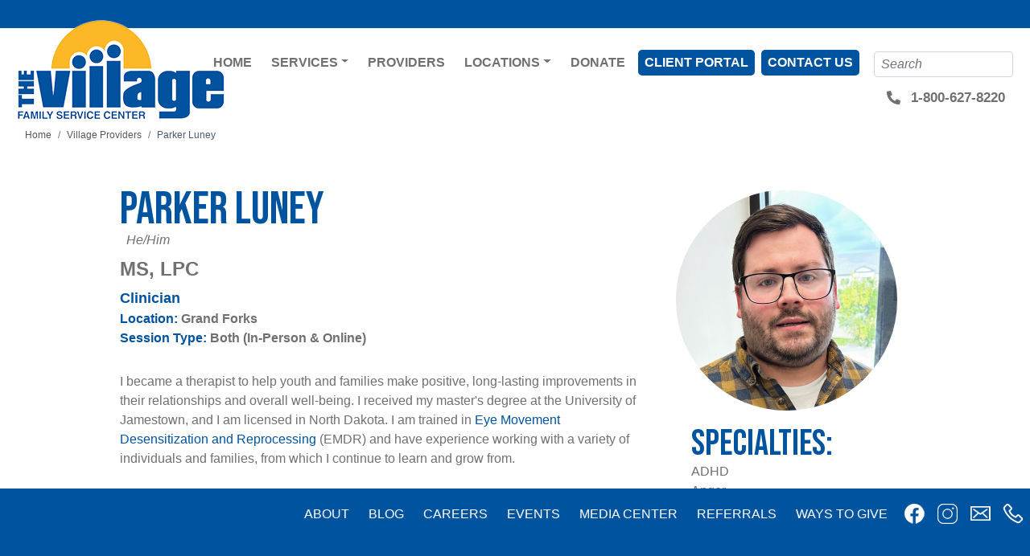

--- FILE ---
content_type: text/html; charset=UTF-8
request_url: https://www.thevillagefamily.org/providers/parker-luney
body_size: 9056
content:
<!DOCTYPE html>
<html lang="en" dir="ltr" prefix="og: https://ogp.me/ns#">
  <head>


  <!-- REQUIRED SCRIPT : INCLUDE THIS SCRIPT WITHIN THE HEAD TAGS -->
  <script src="https://bbbsa.force.com/bbbsforms/lightning/lightning.out.js"></script>
  <!-- END REQUIRED SCRIPT -->

    <meta charset="utf-8" />
<noscript><style>form.antibot * :not(.antibot-message) { display: none !important; }</style>
</noscript><script async src="https://www.googletagmanager.com/gtag/js?id=UA-20271806-1"></script>
<script>window.dataLayer = window.dataLayer || [];function gtag(){dataLayer.push(arguments)};gtag("js", new Date());gtag("set", "developer_id.dMDhkMT", true);gtag("config", "UA-20271806-1", {"groups":"default","anonymize_ip":true,"page_placeholder":"PLACEHOLDER_page_path"});gtag("config", "G-322855225", {"groups":"default","page_placeholder":"PLACEHOLDER_page_location"});</script>
<link rel="canonical" href="https://www.thevillagefamily.org/providers/parker-luney" />
<meta name="description" content="/*--&gt;*/ /*--&gt;*/ I became a therapist to help youth and families make positive, long-lasting improvements in their relationships and overall well-being. I received my master&#039;s degree at the University of Jamestown, and I am licensed in North Dakota." />
<meta property="og:site_name" content="The Village Family Service Center" />
<meta property="og:type" content="website" />
<meta property="og:url" content="https://www.thevillagefamily.org/providers/parker-luney" />
<meta name="google-site-verification" content="SWKyIqhva-rKguLO_QEBrerEs9oveXtfbxypPogFP7Q" />
<meta name="twitter:card" content="summary" />
<meta name="twitter:site" content="@VillageFamily" />
<meta name="twitter:description" content="/*--&gt;*/ /*--&gt;*/ I became a therapist to help youth and families make positive, long-lasting improvements in their relationships and overall well-being. I received my master&#039;s degree at the University of Jamestown, and I am licensed in North Dakota." />
<meta name="twitter:title" content="Parker Luney" />
<meta name="twitter:site:id" content="51096700" />
<meta name="twitter:url" content="https://www.thevillagefamily.org/providers/parker-luney" />
<meta name="Generator" content="Drupal 9 (https://www.drupal.org)" />
<meta name="MobileOptimized" content="width" />
<meta name="HandheldFriendly" content="true" />
<meta name="viewport" content="width=device-width, initial-scale=1, shrink-to-fit=no" />
<meta http-equiv="x-ua-compatible" content="ie=edge" />
<link rel="icon" href="/sites/default/files/favicon.png" type="image/png" />
<script src="/sites/default/files/google_tag/site/google_tag.script.js?t9fkyn" defer></script>
<script>window.a2a_config=window.a2a_config||{};a2a_config.callbacks=[];a2a_config.overlays=[];a2a_config.templates={};</script>

    <title>Parker Luney | The Village Family Service Center</title>
    <link rel="stylesheet" media="all" href="/sites/default/files/css/css_s2iaHD-AqPhPGBAzCHYgGmoisnt9NEAIj-4UanGFYR0.css" />
<link rel="stylesheet" media="all" href="https://use.fontawesome.com/releases/v5.13.1/css/fontawesome.css" />
<link rel="stylesheet" media="all" href="https://use.fontawesome.com/releases/v5.13.1/css/solid.css" />
<link rel="stylesheet" media="all" href="https://use.fontawesome.com/releases/v5.13.1/css/regular.css" />
<link rel="stylesheet" media="all" href="/sites/default/files/css/css_47DEQpj8HBSa-_TImW-5JCeuQeRkm5NMpJWZG3hSuFU.css" />
<link rel="stylesheet" media="all" href="https://use.fontawesome.com/releases/v5.13.1/css/v4-shims.css" />
<link rel="stylesheet" media="all" href="/sites/default/files/css/css_sm6Da1tF3VUAMYKD0EZxHNLJzebY2TNnZMeR2-GIQV8.css" />
<link rel="stylesheet" media="all" href="/sites/default/files/css/css_uOnqqrAoVM0XKbHELOMC508YK1fw1SwtOwEEfXGih40.css" />

    
  </head>
  <body class="layout-no-sidebars page-node-433 path-node node--type-provider">
   <a class="hide iconclose" href="#mm-0" aria-hidden="true" role="presentation"><i></i></a>
   
    <a href="#main-content" class="visually-hidden focusable skip-link">
      Skip to main content
    </a>
    <noscript aria-hidden="true"><iframe src="https://www.googletagmanager.com/ns.html?id=GTM-NRLT658" height="0" width="0" style="display:none;visibility:hidden"></iframe></noscript><div class="views-element-container"></div>

    <div class="responsive-menu-page-wrapper">
  <div id="page-wrapper">
  <div id="page">
    <header id="header" class="header" role="banner" aria-label="Site header">
                      <nav class="navbar navbar-dark bg-white navbar-expand-lg" id="navbar-main">
                    <div class="container">
                          <a href="/" title="Home" rel="home" class="navbar-brand">
          <img src="/sites/default/files/header_logo_0.png" alt="Home" class="img-fluid d-inline-block align-top" />
        <span class="ml-2 d-none d-md-inline"></span>
  </a>
 
<div id="block-responsivemenumobileicon" class="responsive-menu-toggle-wrapper responsive-menu-toggle block block-responsive-menu block-responsive-menu-toggle">
  
    
      <div class="content">
      <a id="toggle-icon" class="toggle responsive-menu-toggle-icon" title="Menu" href="#off-canvas">
  <span class="icon"></span><span class="label">Menu</span>
</a>
    </div>
  </div>


                          <button class="navbar-toggler navbar-toggler-right" type="button" data-toggle="collapse" data-target="#CollapsingNavbar" aria-controls="CollapsingNavbar" aria-expanded="false" aria-label="Toggle navigation"><span class="navbar-toggler-icon"></span></button>
              <div class="collapse navbar-collapse justify-content-end" id="CollapsingNavbar">
                  <nav role="navigation" aria-labelledby="block-mainnavigation-menu" id="block-mainnavigation" class="block block-menu navigation menu--main">
            
  <h2 class="sr-only" id="block-mainnavigation-menu">Main navigation</h2>
  

        
              <ul block="block-mainnavigation" class="clearfix nav navbar-nav">
                    <li class="nav-item">
                          <a href="/" class="nav-link nav-link--" data-drupal-link-system-path="&lt;front&gt;">Home</a>
              </li>
                <li class="nav-item menu-item--expanded dropdown">
                          <a href="/services" class="nav-link dropdown-toggle nav-link--services" data-toggle="dropdown" aria-expanded="false" aria-haspopup="true" data-drupal-link-system-path="services">Services</a>
                        <ul class="dropdown-menu">
                    <li class="dropdown-item">
                          <a href="/services/big-brothers-big-sisters" class="nav-link--services-big-brothers-big-sisters" data-drupal-link-system-path="node/6">Big Brothers Big Sisters</a>
              </li>
                <li class="dropdown-item">
                          <a href="/services/counseling" title="Counseling Services" class="nav-link--services-counseling" data-drupal-link-system-path="node/39">Counseling Services</a>
              </li>
                <li class="dropdown-item">
                          <a href="/services/employee-assistance-program" class="nav-link--services-employee-assistance-program" title="Employee Assistance Program" data-drupal-link-system-path="node/35">Employee Assistance Program</a>
              </li>
                <li class="dropdown-item">
                          <a href="/services/family-engagement-services" class="nav-link--services-family-engagement-services" data-drupal-link-system-path="node/22">Family Engagement Services</a>
              </li>
                <li class="dropdown-item">
                          <a href="/services/first-step-recovery" title="Get confidential, outpatient addiction treatment in Fargo. Walk-in drug and alcohol assessments available Monday–Thursday at First Step Recovery." class="nav-link--services-first-step-recovery" data-drupal-link-system-path="node/37">First Step Recovery</a>
              </li>
                <li class="dropdown-item">
                          <a href="/services/training-and-consulting" class="nav-link--services-training-and-consulting" title="Training and Consulting" data-drupal-link-system-path="node/551">Training and Consulting</a>
              </li>
        </ul>
  
              </li>
                <li class="nav-item">
                          <a href="/providers" class="nav-link nav-link--providers" data-drupal-link-system-path="providers">Providers</a>
              </li>
                <li class="nav-item menu-item--expanded dropdown">
                          <a href="/locations" class="nav-link dropdown-toggle nav-link--locations" data-toggle="dropdown" aria-expanded="false" aria-haspopup="true" data-drupal-link-system-path="locations">Locations</a>
                        <ul class="dropdown-menu">
                    <li class="dropdown-item">
                          <a href="/locations/alexandria" class="nav-link--locations-alexandria" data-drupal-link-system-path="node/14">Alexandria, MN</a>
              </li>
                <li class="dropdown-item">
                          <a href="/locations/bismarck" class="nav-link--locations-bismarck" data-drupal-link-system-path="node/19">Bismarck, ND</a>
              </li>
                <li class="dropdown-item">
                          <a href="/locations/fargo" class="nav-link--locations-fargo" data-drupal-link-system-path="node/8">Fargo, ND</a>
              </li>
                <li class="dropdown-item">
                          <a href="/locations/grand-forks" class="nav-link--locations-grand-forks" data-drupal-link-system-path="node/27">Grand Forks, ND</a>
              </li>
                <li class="dropdown-item">
                          <a href="/locations/minot" class="nav-link--locations-minot" data-drupal-link-system-path="node/29">Minot, ND</a>
              </li>
                <li class="dropdown-item">
                          <a href="/locations/moorhead" class="nav-link--locations-moorhead" data-drupal-link-system-path="node/28">Moorhead, MN</a>
              </li>
                <li class="dropdown-item">
                          <a href="/locations/st-cloud" class="nav-link--locations-st-cloud" data-drupal-link-system-path="node/26">St. Cloud, MN</a>
              </li>
        </ul>
  
              </li>
                <li class="nav-item">
                          <a href="/donate-now" class="nav-link nav-link--donate-now" data-drupal-link-system-path="node/61">Donate</a>
              </li>
                <li class="nav-item">
                          <a href="https://app.procentive.com/clientportal2/" class="menu-btn-link nav-link nav-link-https--appprocentivecom-clientportal2-">Client Portal</a>
              </li>
                <li class="nav-item">
                          <a href="/contact-us" class="menu-btn-link nav-link nav-link--contact-us" data-drupal-link-system-path="node/66">Contact Us</a>
              </li>
        </ul>
  


  </nav>
<div class="search-block-form block block-search block-search-form-block" data-drupal-selector="search-block-form" id="block-searchform" role="search">
  
    
    <div class="content container-inline">
        <div class="content container-inline">
      <form action="/search/node" method="get" id="search-block-form" accept-charset="UTF-8" class="search-form search-block-form form-row">
  



  <fieldset class="js-form-item js-form-type-search form-type-search js-form-item-keys form-item-keys form-no-label form-group">
          <label for="edit-keys" class="sr-only">Search</label>
                    <input title="Enter the terms you wish to search for." data-drupal-selector="edit-keys" type="search" id="edit-keys" name="keys" value="" size="15" maxlength="128" class="form-search form-control" />

                      </fieldset>
<div data-drupal-selector="edit-actions" class="form-actions js-form-wrapper form-group" id="edit-actions"><button data-drupal-selector="edit-submit" type="submit" id="edit-submit" value="Search" class="button js-form-submit form-submit btn btn-primary">Search</button>
</div>

</form>

    </div>
  
  </div>
</div>


                	          </div>
                                            </div>
                  </nav>
          </header>
          <div class="highlighted">
        <aside class="container section clearfix" role="complementary">
            <div data-drupal-messages-fallback class="hidden"></div>


        </aside>
      </div>
            <div id="main-wrapper" class="layout-main-wrapper clearfix">
              <div id="main" class="container">
            <div id="block-breadcrumbs" class="block block-system block-system-breadcrumb-block">
  
    
      <div class="content">
      

  <nav role="navigation" aria-label="breadcrumb">
    <ol class="breadcrumb">
                  <li class="breadcrumb-item">
          <a href="/">Home</a>
        </li>
                        <li class="breadcrumb-item">
          <a href="/providers">Village Providers</a>
        </li>
                        <li class="breadcrumb-item active">
          Parker Luney
        </li>
              </ol>
  </nav>

    </div>
  </div>
<div id="block-phoneheader" class="block block-block-content block-block-contentcc9970e0-a482-4db8-9886-910ff189bc6c">
  
    
      <div class="content">
      
            <div class="clearfix text-formatted field field--name-body field--type-text-with-summary field--label-hidden field__item"><p class="text-align-right"><a href="tel:18006278220">1-800-627-8220</a></p>
</div>
      
    </div>
  </div>


          <div class="row row-offcanvas row-offcanvas-left clearfix">
              <main class="main-content col" id="content" role="main">
                <div id="subheading"></div>
                <section class="section">
                  <a id="main-content" tabindex="-1"></a>
                    <div id="block-custom-bootstrap-sass-page-title" class="block block-core block-page-title-block">
  
    
      <div class="content">
      
  <h1 class="title"><span class="field field--name-title field--type-string field--label-hidden">Parker Luney</span>
</h1>


    </div>
  </div>


<article role="article" class="provider full clearfix">


  
    

    <div class="node__content clearfix">
                        <div class="d-xs-block d-sm-block d-md-block d-lg-none">
            <div class="row">
                <div class="mx-auto col-md-8">
                    
            <div class="field field--name-field-provider-image field--type-entity-reference field--label-hidden field__item"><div>
  
  
  <div class="field field--name-field-media-image field--type-image field--label-visually_hidden">
    <div class="field__label visually-hidden">Image</div>
              <div class="field__item">  <img loading="lazy" src="/sites/default/files/styles/provider_image_new/public/2023-10/Parker%20Luney-web-2023.png" width="275" height="275" alt="Parker Luney Headshot. " class="image-style-provider-image-new" />


</div>
          </div>

</div>
</div>
      
                    <h1 class="pagetitle">Parker Luney</h1>
                    
            <div class="field field--name-field-preferred-pronouns field--type-string field--label-hidden field__item">He/Him</div>
      
                    
            <div class="field field--name-field-degree-license field--type-string field--label-hidden field__item">MS, LPC</div>
      
                    
            <div class="field field--name-field-job-title field--type-string field--label-hidden field__item">Clinician</div>
      
                    
      <div class="field field--name-field-location-city field--type-entity-reference field--label-hidden field__items">
              <div class="field__item">Grand Forks</div>
          </div>
  
		    
            <div class="field field--name-field-session-type field--type-entity-reference field--label-hidden field__item">Both (In-Person &amp; Online)</div>
      
                    
            <div class="clearfix text-formatted field field--name-body field--type-text-with-summary field--label-hidden field__item"><p>
<style type="text/css">
<!--/*--><![CDATA[/* ><!--*/
<!--td {border: 1px solid #cccccc;}br {mso-data-placement:same-cell;}-->

/*--><!]]>*/
</style>
I became a therapist to help youth and families make positive, long-lasting improvements in their relationships and overall well-being. I received my master's degree at the University of Jamestown, and I am licensed in North Dakota. I am trained in <a href="/services/counseling/mental-health-treatment-options-village#EMDR">Eye Movement Desensitization and Reprocessing</a> (EMDR) and have experience working with a variety of individuals and families, from which I continue to learn and grow from.</p>
</div>
      
                    
      <div class="field field--name-field-provider-specialties field--type-entity-reference field--label-hidden field__items">
              <div class="field__item">ADHD</div>
              <div class="field__item">Anger</div>
              <div class="field__item">Anxiety</div>
              <div class="field__item">Children/Adolescents</div>
              <div class="field__item">Communication</div>
              <div class="field__item">Depression</div>
              <div class="field__item">Family</div>
              <div class="field__item">Relationships</div>
              <div class="field__item">Self-Esteem</div>
              <div class="field__item">Trauma</div>
          </div>
  
                    
  <div class="field field--name-field-accepted-insurance field--type-entity-reference field--label-above">
    <div class="field__label">Accepted Insurance</div>
          <div class='field__items'>
              <div class="field__item">* Please verify your insurance coverage prior to first visit. If you don&#039;t see your plan listed, please call us.</div>
          <div class="field__item">Aetna</div>
          <div class="field__item">BCBS MN</div>
          <div class="field__item">BCBS ND</div>
          <div class="field__item">Blue Plus</div>
          <div class="field__item">Employee Assistance Plans (call to verify)</div>
          <div class="field__item">First Health</div>
          <div class="field__item">Health Partners</div>
          <div class="field__item">Humana</div>
          <div class="field__item">Magellan Health</div>
          <div class="field__item">Medicaid Expansion</div>
          <div class="field__item">Medicaid MN</div>
          <div class="field__item">Medicaid ND</div>
          <div class="field__item">Medicare ND</div>
          <div class="field__item">Optum/Medica/UHC/UBH/UMR/UHIS/All Savers</div>
          <div class="field__item">PrimeWest</div>
          <div class="field__item">Sanford Health Plan</div>
          <div class="field__item">UCare</div>
              </div>
      </div>

                </div>
            </div>
        </div>
                <div class='d-none d-xs-none d-sm-none d-md-none d-lg-block'>
            <div class='col-10 mx-auto row'>
                <div class='col-lg-8'>
                <h1 class="pagetitle">Parker Luney</h1>
                
            <div class="field field--name-field-preferred-pronouns field--type-string field--label-hidden field__item">He/Him</div>
      
                
            <div class="field field--name-field-degree-license field--type-string field--label-hidden field__item">MS, LPC</div>
      
                
            <div class="field field--name-field-job-title field--type-string field--label-hidden field__item">Clinician</div>
      
                
      <div class="field field--name-field-location-city field--type-entity-reference field--label-hidden field__items">
              <div class="field__item">Grand Forks</div>
          </div>
  
		
            <div class="field field--name-field-session-type field--type-entity-reference field--label-hidden field__item">Both (In-Person &amp; Online)</div>
      
                                
            <div class="clearfix text-formatted field field--name-body field--type-text-with-summary field--label-hidden field__item"><p>
<style type="text/css">
<!--/*--><![CDATA[/* ><!--*/
<!--td {border: 1px solid #cccccc;}br {mso-data-placement:same-cell;}-->

/*--><!]]>*/
</style>
I became a therapist to help youth and families make positive, long-lasting improvements in their relationships and overall well-being. I received my master's degree at the University of Jamestown, and I am licensed in North Dakota. I am trained in <a href="/services/counseling/mental-health-treatment-options-village#EMDR">Eye Movement Desensitization and Reprocessing</a> (EMDR) and have experience working with a variety of individuals and families, from which I continue to learn and grow from.</p>
</div>
      
                
  <div class="field field--name-field-accepted-insurance field--type-entity-reference field--label-above">
    <div class="field__label">Accepted Insurance</div>
          <div class='field__items'>
              <div class="field__item">* Please verify your insurance coverage prior to first visit. If you don&#039;t see your plan listed, please call us.</div>
          <div class="field__item">Aetna</div>
          <div class="field__item">BCBS MN</div>
          <div class="field__item">BCBS ND</div>
          <div class="field__item">Blue Plus</div>
          <div class="field__item">Employee Assistance Plans (call to verify)</div>
          <div class="field__item">First Health</div>
          <div class="field__item">Health Partners</div>
          <div class="field__item">Humana</div>
          <div class="field__item">Magellan Health</div>
          <div class="field__item">Medicaid Expansion</div>
          <div class="field__item">Medicaid MN</div>
          <div class="field__item">Medicaid ND</div>
          <div class="field__item">Medicare ND</div>
          <div class="field__item">Optum/Medica/UHC/UBH/UMR/UHIS/All Savers</div>
          <div class="field__item">PrimeWest</div>
          <div class="field__item">Sanford Health Plan</div>
          <div class="field__item">UCare</div>
              </div>
      </div>

                </div>
                
                <div class='col-lg-4'>
                
            <div class="field field--name-field-provider-image field--type-entity-reference field--label-hidden field__item"><div>
  
  
  <div class="field field--name-field-media-image field--type-image field--label-visually_hidden">
    <div class="field__label visually-hidden">Image</div>
              <div class="field__item">  <img loading="lazy" src="/sites/default/files/styles/provider_image_new/public/2023-10/Parker%20Luney-web-2023.png" width="275" height="275" alt="Parker Luney Headshot. " class="image-style-provider-image-new" />


</div>
          </div>

</div>
</div>
      
                
      <div class="field field--name-field-provider-specialties field--type-entity-reference field--label-hidden field__items">
              <div class="field__item">ADHD</div>
              <div class="field__item">Anger</div>
              <div class="field__item">Anxiety</div>
              <div class="field__item">Children/Adolescents</div>
              <div class="field__item">Communication</div>
              <div class="field__item">Depression</div>
              <div class="field__item">Family</div>
              <div class="field__item">Relationships</div>
              <div class="field__item">Self-Esteem</div>
              <div class="field__item">Trauma</div>
          </div>
  
                </div>
            </div>
        </div>
        
    </div>

</article>


                </section>
              </main>
                                  </div>
        </div>
          </div>
          <div class="featured-bottom" style="margin-bottom: 7rem !important;">
        <aside class="container clearfix" role="complementary">
            <section class="row region region-featured-bottom-first">
    <div id="block-footerlogo" class="block block-block-content block-block-contentcec0acb6-168e-4a63-8931-c3f7a385b8b2">
  
    
      <div class="content">
      
            <div class="clearfix text-formatted field field--name-body field--type-text-with-summary field--label-hidden field__item"><a aria-label="" class="" href="/" id="" rel="" target="" title="">
<div class="align-center">
  
  
  <div class="field field--name-field-media-image field--type-image field--label-visually_hidden">
    <div class="field__label visually-hidden">Image</div>
              <div class="field__item">  <img loading="lazy" src="/sites/default/files/2022-01/header_logo_1.png" width="269" height="136" alt="The Village Family Service Center logo" />

</div>
          </div>

</div>

</a></div>
      
    </div>
  </div>
<div id="block-footercopyright" class="block block-block-content block-block-content28165a14-31ea-4fac-b783-428f7ffc8e16">
  
    
      <div class="content">
      
            <div class="clearfix text-formatted field field--name-body field--type-text-with-summary field--label-hidden field__item"><p>The Village Family Service Center is an EEO/AA employer and 501(c)3 organization<br />
EIN 45-0226423<br />
© Copyright 2017-2022 | <a href="/website-privacy-policy-and-terms-use">Privacy Policy</a> | All Rights Reserved</p>
</div>
      
    </div>
  </div>

  </section>

            <section class="row region region-featured-bottom-second">
    <div id="block-footercertifications" class="block block-block-content block-block-content0d25a030-686f-4399-ab23-4f52caa1a513">
  
    
      <div class="content">
      
            <div class="clearfix text-formatted field field--name-body field--type-text-with-summary field--label-hidden field__item"><style type="text/css">
<!--/*--><![CDATA[/* ><!--*/

<!--/*--><![CDATA[/* ><!--*/
@media (max-width: 61.9988rem) {
    .featured-bottom .region-featured-bottom-second #block-footercertifications a > div {
        width: 90px !important;
    }
}

.footer-icons-container {
    display: flex;
    justify-content: center;
    align-items: center;
    flex-flow: row-reverse;
    gap: 20px;
    margin-top: 1rem;
}

/*--><!]]]]><![CDATA[>*/

/*--><!]]>*/
</style>
<div class="footer-icons-container"><a href="https://www.social-current.org/" target="_blank">
<div>
  
  
  <div class="field field--name-field-media-image field--type-image field--label-visually_hidden">
    <div class="field__label visually-hidden">Image</div>
              <div class="field__item">  <img loading="lazy" src="/sites/default/files/2022-01/COA_credential.png" width="140" height="140" alt="COA Accreditation " />

</div>
          </div>

</div>

</a><a href="https://www.unitedway.org/" target="_blank">
<div>
  
  
  <div class="field field--name-field-media-image field--type-image field--label-visually_hidden">
    <div class="field__label visually-hidden">Image</div>
              <div class="field__item">  <img loading="lazy" src="/sites/default/files/2022-01/unitedway_partner.png" width="140" height="140" alt="United Way Community Partner" />

</div>
          </div>

</div>

</a><a href="http://nhsc.hrsa.gov/loanrepayment/" target="_blank">
<div>
  
  
  <div class="field field--name-field-media-image field--type-image field--label-visually_hidden">
    <div class="field__label visually-hidden">Image</div>
              <div class="field__item">  <img loading="lazy" src="/sites/default/files/2022-01/HNServiceCorps.png" width="140" height="140" alt=" National Health Service Corps logo" />

</div>
          </div>

</div>

</a>

<p class=""><script src="https://static.legitscript.com/seals/3920798.js"></script></p>
</div>

<p class="text-align-center">The Village Family Service Center is a non-profit organization that provides behavioral health and community-based services. We accept most major insurance plans.</p>
</div>
      
    </div>
  </div>

  </section>

          
        </aside>
      </div>
        <footer class="site-footer">
              <div class="container">
                      <div class="site-footer__top clearfix">
              
              
              
                <section class="row region region-footer-fourth">
    <nav role="navigation" aria-labelledby="block-footer-menu" id="block-footer" class="block block-menu navigation menu--footer">
            
  <h2 class="sr-only" id="block-footer-menu">Footer</h2>
  

        
              <ul block="block-footer" class="clearfix nav navbar-nav">
                    <li class="nav-item">
                <a href="/about-us" class="nav-link nav-link--about-us" data-drupal-link-system-path="node/5">About</a>
              </li>
                <li class="nav-item">
                <a href="/blog" class="nav-link nav-link--blog" data-drupal-link-system-path="blog">Blog</a>
              </li>
                <li class="nav-item">
                <a href="/employment-village" class="nav-link nav-link--employment-village" data-drupal-link-system-path="node/62">Careers</a>
              </li>
                <li class="nav-item">
                <a href="/events" class="nav-link nav-link--events" data-drupal-link-system-path="events">Events</a>
              </li>
                <li class="nav-item">
                <a href="/media-center" class="nav-link nav-link--media-center" data-drupal-link-system-path="media-center">Media Center</a>
              </li>
                <li class="nav-item">
                <a href="/referrals" class="nav-link nav-link--referrals" data-drupal-link-system-path="node/144">Referrals</a>
              </li>
                <li class="nav-item">
                <a href="/ways-to-give" class="nav-link nav-link--ways-to-give" data-drupal-link-system-path="node/80">Ways to Give</a>
              </li>
                <li class="nav-item">
                <a href="/search/node" class="hidelink  nav-link nav-link--search-node" data-drupal-link-system-path="search/node">Search the Site</a>
              </li>
        </ul>
  


  </nav>
<div id="block-footersocials" class="block block-block-content block-block-content0bae0db3-3524-40da-b7ba-ce7a4c958ba2">
  
    
      <div class="content">
      
            <div class="clearfix text-formatted field field--name-body field--type-text-with-summary field--label-hidden field__item"><a href="tel:800-627-8220" target="_blank">
<div class="align-right">
  
  
  <div class="field field--name-field-media-image field--type-image field--label-visually_hidden">
    <div class="field__label visually-hidden">Image</div>
              <div class="field__item">  <img loading="lazy" src="/sites/default/files/2022-05/phone_icon.png" width="30" height="30" alt="phone" />

</div>
          </div>

</div>

</a><a href="mailto:info@thevillagefamily.org" target="_blank">
<div class="align-right">
  
  
  <div class="field field--name-field-media-image field--type-image field--label-visually_hidden">
    <div class="field__label visually-hidden">Image</div>
              <div class="field__item">  <img loading="lazy" src="/sites/default/files/2022-01/email_icon.png" width="30" height="30" alt="Email Us" />

</div>
          </div>

</div>

</a><a href="https://www.instagram.com/thevillagefsc/" target="_blank">
<div class="align-right">
  
  
  <div class="field field--name-field-media-image field--type-image field--label-visually_hidden">
    <div class="field__label visually-hidden">Image</div>
              <div class="field__item">  <img loading="lazy" src="/sites/default/files/2022-01/instagram_icon.png" width="30" height="30" alt="Instagram" />

</div>
          </div>

</div>

</a><a href="https://www.facebook.com/thevillagefamily" target="_blank">
<div class="align-right">
  
  
  <div class="field field--name-field-media-image field--type-image field--label-visually_hidden">
    <div class="field__label visually-hidden">Image</div>
              <div class="field__item">  <img loading="lazy" src="/sites/default/files/2022-01/facebook_icon.png" width="30" height="30" alt="Facebook" />

</div>
          </div>

</div>

</a></div>
      
    </div>
  </div>

  </section>

            </div>
                            </div>
            <!-- Messenger Chat Plugin Code -->
<div id="fb-root">&nbsp;</div>
<!-- Your Chat Plugin code -->

<div class="fb-customerchat" id="fb-customer-chat">&nbsp;</div>
<script>
      var chatbox = document.getElementById('fb-customer-chat');
      chatbox.setAttribute("page_id", "51262073223");
      chatbox.setAttribute("attribution", "biz_inbox");
    </script><!-- Your SDK code --><script>
      window.fbAsyncInit = function() {
        FB.init({
          xfbml            : true,
          version          : 'v14.0'
        });
      };

      (function(d, s, id) {
        var js, fjs = d.getElementsByTagName(s)[0];
        if (d.getElementById(id)) return;
        js = d.createElement(s); js.id = id;
        js.src = 'https://connect.facebook.net/en_US/sdk/xfbml.customerchat.js';
        fjs.parentNode.insertBefore(js, fjs);
      }(document, 'script', 'facebook-jssdk'));
    </script>
    </footer>
  </div>
</div>

</div>
    <div class="off-canvas-wrapper"><div id="off-canvas">
              <ul>
              <li class="menu-item--dcce1f57-67bd-404f-9ba2-c40de5743283 menu-name--main">
        <a href="/" data-drupal-link-system-path="&lt;front&gt;">Home</a>
              </li>
          <li class="menu-item--_1d266b0-a091-4589-b89b-d70bd47f58a8 menu-name--main">
        <a href="/services" data-drupal-link-system-path="services">Services</a>
                                <ul>
              <li class="menu-item--_5d74038-2b14-40f0-8356-a7fcf76d54bd menu-name--main">
        <a href="/services/big-brothers-big-sisters" data-drupal-link-system-path="node/6">Big Brothers Big Sisters</a>
              </li>
          <li class="menu-item--bbdaafb3-e8d6-41d8-bd02-0ce0f3293f6c menu-name--main">
        <a href="/services/counseling" title="Counseling Services" data-drupal-link-system-path="node/39">Counseling Services</a>
              </li>
          <li class="menu-item--cd0aada9-819f-4cd6-a2ba-71e23063033c menu-name--main">
        <a href="/services/employee-assistance-program" title="Employee Assistance Program" data-drupal-link-system-path="node/35">Employee Assistance Program</a>
              </li>
          <li class="menu-item--_e19b802-5403-4a31-a3d8-54e109a8300f menu-name--main">
        <a href="/services/family-engagement-services" data-drupal-link-system-path="node/22">Family Engagement Services</a>
              </li>
          <li class="menu-item--_49edd13-ffb1-4b76-80b7-e80f4772a43d menu-name--main">
        <a href="/services/first-step-recovery" title="Get confidential, outpatient addiction treatment in Fargo. Walk-in drug and alcohol assessments available Monday–Thursday at First Step Recovery." data-drupal-link-system-path="node/37">First Step Recovery</a>
              </li>
          <li class="menu-item--_05f7753-8feb-4df0-8493-dad373f101cb menu-name--main">
        <a href="/services/training-and-consulting" title="Training and Consulting" data-drupal-link-system-path="node/551">Training and Consulting</a>
              </li>
        </ul>
  
              </li>
          <li class="menu-item--_58a7f1f-20a2-457a-bfec-6f620d565351 menu-name--main">
        <a href="/providers" data-drupal-link-system-path="providers">Providers</a>
              </li>
          <li class="menu-item--e11e182c-4dc0-4254-8644-52d747dc0154 menu-name--main">
        <a href="/locations" data-drupal-link-system-path="locations">Locations</a>
                                <ul>
              <li class="menu-item--c4e1b49a-6492-49fa-a8c3-5ffc8ee390f1 menu-name--main">
        <a href="/locations/alexandria" data-drupal-link-system-path="node/14">Alexandria, MN</a>
              </li>
          <li class="menu-item--a016a100-23e7-429d-bc57-ddec6114a66a menu-name--main">
        <a href="/locations/bismarck" data-drupal-link-system-path="node/19">Bismarck, ND</a>
              </li>
          <li class="menu-item--e0a21fb8-ee9d-41ef-a28f-1f126061aa2b menu-name--main">
        <a href="/locations/fargo" data-drupal-link-system-path="node/8">Fargo, ND</a>
              </li>
          <li class="menu-item--ac38272d-d763-453b-9ea9-7b8622293d69 menu-name--main">
        <a href="/locations/grand-forks" data-drupal-link-system-path="node/27">Grand Forks, ND</a>
              </li>
          <li class="menu-item--_ed83e45-219f-46ae-8bc7-e77c8f1552fc menu-name--main">
        <a href="/locations/minot" data-drupal-link-system-path="node/29">Minot, ND</a>
              </li>
          <li class="menu-item--_bca37ff-b05d-47fa-9b80-1162b7970d01 menu-name--main">
        <a href="/locations/moorhead" data-drupal-link-system-path="node/28">Moorhead, MN</a>
              </li>
          <li class="menu-item--f1764bdf-b615-4f43-803d-06aa976b9ce1 menu-name--main">
        <a href="/locations/st-cloud" data-drupal-link-system-path="node/26">St. Cloud, MN</a>
              </li>
        </ul>
  
              </li>
          <li class="menu-item--a10ca023-c1aa-48ab-b1a4-f654897ede44 menu-name--main">
        <a href="/donate-now" data-drupal-link-system-path="node/61">Donate</a>
              </li>
          <li class="menu-item--cedfd72f-8270-4ac5-b520-60f245b95e0f menu-name--main">
        <a href="https://app.procentive.com/clientportal2/" class="menu-btn-link">Client Portal</a>
              </li>
          <li class="menu-item--d096e8d9-4fa0-4c0e-8d6e-b3f8909bda6e menu-name--main">
        <a href="/contact-us" class="menu-btn-link" data-drupal-link-system-path="node/66">Contact Us</a>
              </li>
          <li class="menu-item--d5532f54-d551-4ab2-9efe-923297b184ac menu-name--footer">
        <a href="/about-us" data-drupal-link-system-path="node/5">About</a>
              </li>
          <li class="menu-item--_9d23b31-340f-4a2b-a9be-1312508e91b6 menu-name--footer">
        <a href="/blog" data-drupal-link-system-path="blog">Blog</a>
              </li>
          <li class="menu-item--eb6bfd0a-ffba-48d9-ac03-6c42898f5cdf menu-name--footer">
        <a href="/employment-village" data-drupal-link-system-path="node/62">Careers</a>
              </li>
          <li class="menu-item--c73f901c-e634-48ca-870e-9df12a851df8 menu-name--footer">
        <a href="/events" data-drupal-link-system-path="events">Events</a>
              </li>
          <li class="menu-item--_43d08af-bbc5-4cf2-99d1-44e6604465bb menu-name--footer">
        <a href="/media-center" data-drupal-link-system-path="media-center">Media Center</a>
              </li>
          <li class="menu-item--_8d62333-6519-4d2d-bf56-7ae0efaf4714 menu-name--footer">
        <a href="/referrals" data-drupal-link-system-path="node/144">Referrals</a>
              </li>
          <li class="menu-item--_7f12666-9b11-4c73-b5c6-b5da6707ed32 menu-name--footer">
        <a href="/ways-to-give" data-drupal-link-system-path="node/80">Ways to Give</a>
              </li>
          <li class="menu-item--aaf2f869-3223-47d2-96c8-5ac5c0ccebb1 menu-name--footer">
        <a href="/search/node" class="hidelink " data-drupal-link-system-path="search/node">Search the Site</a>
              </li>
        </ul>
  

</div></div>
    <script type="application/json" data-drupal-selector="drupal-settings-json">{"path":{"baseUrl":"\/","scriptPath":null,"pathPrefix":"","currentPath":"node\/433","currentPathIsAdmin":false,"isFront":false,"currentLanguage":"en"},"pluralDelimiter":"\u0003","suppressDeprecationErrors":true,"responsive_menu":{"position":"right","theme":"theme-dark","pagedim":"pagedim-white","modifyViewport":true,"use_bootstrap":true,"breakpoint":"(min-width: 960px)","drag":false},"fitvids":{"selectors":".node\r,.main-content","custom_vendors":"","ignore_selectors":""},"google_analytics":{"account":{},"trackOutbound":true,"trackMailto":true,"trackTel":true,"trackDownload":true,"trackDownloadExtensions":"7z|aac|arc|arj|asf|asx|avi|bin|csv|doc(x|m)?|dot(x|m)?|exe|flv|gif|gz|gzip|hqx|jar|jpe?g|js|mp(2|3|4|e?g)|mov(ie)?|msi|msp|pdf|phps|png|ppt(x|m)?|pot(x|m)?|pps(x|m)?|ppam|sld(x|m)?|thmx|qtm?|ra(m|r)?|sea|sit|tar|tgz|torrent|txt|wav|wma|wmv|wpd|xls(x|m|b)?|xlt(x|m)|xlam|xml|z|zip","trackColorbox":true},"data":{"extlink":{"extTarget":true,"extTargetNoOverride":false,"extNofollow":false,"extNoreferrer":true,"extFollowNoOverride":false,"extClass":"0","extLabel":"(link is external)","extImgClass":false,"extSubdomains":true,"extExclude":"","extInclude":"(\\.pdf)","extCssExclude":"","extCssExplicit":"","extAlert":false,"extAlertText":"This link will take you to an external web site. We are not responsible for their content.","mailtoClass":"0","mailtoLabel":"(link sends email)","extUseFontAwesome":false,"extIconPlacement":"append","extFaLinkClasses":"fa fa-external-link","extFaMailtoClasses":"fa fa-envelope-o","whitelistedDomains":[]}},"ajaxTrustedUrl":{"\/search\/node":true},"user":{"uid":0,"permissionsHash":"2bb45971fc86d3a0720a94965e62231cc4400daa880a84dd652adbfc532494ac"}}</script>
<script src="/sites/default/files/js/js_WhWjcHgzCdci-ckvwhSeyMV57Z2uO8CBnPSuI-mzgrU.js"></script>
<script src="https://static.addtoany.com/menu/page.js" async></script>
<script src="/sites/default/files/js/js_TJxiPtvvN_AGV4ja34EDKsTwUBILwkFM0st1gdBjGKQ.js"></script>

  </body>
</html>


--- FILE ---
content_type: text/css
request_url: https://www.thevillagefamily.org/sites/default/files/css/css_uOnqqrAoVM0XKbHELOMC508YK1fw1SwtOwEEfXGih40.css
body_size: 71470
content:
@import url("https://fonts.googleapis.com/css2?family=Bebas+Neue&family=Comforter&family=Noto+Sans&family=Big+Shoulders+Display&display=swap");.mdb-color.lighten-5{background-color:#d0d6e2 !important;}.mdb-color.lighten-4{background-color:#b1bace !important;}.mdb-color.lighten-3{background-color:#929fba !important;}.mdb-color.lighten-2{background-color:#7283a7 !important;}.mdb-color.lighten-1{background-color:#59698d !important;}.mdb-color{background-color:#45526e !important;}.mdb-color-text{color:#45526e !important;}.rgba-mdb-color-slight,.rgba-mdb-color-slight:after{background-color:rgba(69,82,110,0.1);}.rgba-mdb-color-light,.rgba-mdb-color-light:after{background-color:rgba(69,82,110,0.3);}.rgba-mdb-color-strong,.rgba-mdb-color-strong:after{background-color:rgba(69,82,110,0.7);}.mdb-color.darken-1{background-color:#3b465e !important;}.mdb-color.darken-2{background-color:#2e3951 !important;}.mdb-color.darken-3{background-color:#1c2a48 !important;}.mdb-color.darken-4{background-color:#1c2331 !important;}.red.lighten-5{background-color:#ffebee !important;}.red.lighten-4{background-color:#ffcdd2 !important;}.red.lighten-3{background-color:#ef9a9a !important;}.red.lighten-2{background-color:#e57373 !important;}.red.lighten-1{background-color:#ef5350 !important;}.red{background-color:#f44336 !important;}.red-text{color:#f44336 !important;}.rgba-red-slight,.rgba-red-slight:after{background-color:rgba(244,67,54,0.1);}.rgba-red-light,.rgba-red-light:after{background-color:rgba(244,67,54,0.3);}.rgba-red-strong,.rgba-red-strong:after{background-color:rgba(244,67,54,0.7);}.red.darken-1{background-color:#e53935 !important;}.red.darken-2{background-color:#d32f2f !important;}.red.darken-3{background-color:#c62828 !important;}.red.darken-4{background-color:#b71c1c !important;}.red.accent-1{background-color:#ff8a80 !important;}.red.accent-2{background-color:#ff5252 !important;}.red.accent-3{background-color:#ff1744 !important;}.red.accent-4{background-color:#d50000 !important;}.pink.lighten-5{background-color:#fce4ec !important;}.pink.lighten-4{background-color:#f8bbd0 !important;}.pink.lighten-3{background-color:#f48fb1 !important;}.pink.lighten-2{background-color:#f06292 !important;}.pink.lighten-1{background-color:#ec407a !important;}.pink{background-color:#e91e63 !important;}.pink-text{color:#e91e63 !important;}.rgba-pink-slight,.rgba-pink-slight:after{background-color:rgba(233,30,99,0.1);}.rgba-pink-light,.rgba-pink-light:after{background-color:rgba(233,30,99,0.3);}.rgba-pink-strong,.rgba-pink-strong:after{background-color:rgba(233,30,99,0.7);}.pink.darken-1{background-color:#d81b60 !important;}.pink.darken-2{background-color:#c2185b !important;}.pink.darken-3{background-color:#ad1457 !important;}.pink.darken-4{background-color:#880e4f !important;}.pink.accent-1{background-color:#ff80ab !important;}.pink.accent-2{background-color:#ff4081 !important;}.pink.accent-3{background-color:#f50057 !important;}.pink.accent-4{background-color:#c51162 !important;}.purple.lighten-5{background-color:#f3e5f5 !important;}.purple.lighten-4{background-color:#e1bee7 !important;}.purple.lighten-3{background-color:#ce93d8 !important;}.purple.lighten-2{background-color:#ba68c8 !important;}.purple.lighten-1{background-color:#ab47bc !important;}.purple{background-color:#9c27b0 !important;}.purple-text{color:#9c27b0 !important;}.rgba-purple-slight,.rgba-purple-slight:after{background-color:rgba(156,39,176,0.1);}.rgba-purple-light,.rgba-purple-light:after{background-color:rgba(156,39,176,0.3);}.rgba-purple-strong,.rgba-purple-strong:after{background-color:rgba(156,39,176,0.7);}.purple.darken-1{background-color:#8e24aa !important;}.purple.darken-2{background-color:#7b1fa2 !important;}.purple.darken-3{background-color:#6a1b9a !important;}.purple.darken-4{background-color:#4a148c !important;}.purple.accent-1{background-color:#ea80fc !important;}.purple.accent-2{background-color:#e040fb !important;}.purple.accent-3{background-color:#d500f9 !important;}.purple.accent-4{background-color:#a0f !important;}.deep-purple.lighten-5{background-color:#ede7f6 !important;}.deep-purple.lighten-4{background-color:#d1c4e9 !important;}.deep-purple.lighten-3{background-color:#b39ddb !important;}.deep-purple.lighten-2{background-color:#9575cd !important;}.deep-purple.lighten-1{background-color:#7e57c2 !important;}.deep-purple{background-color:#673ab7 !important;}.deep-purple-text{color:#673ab7 !important;}.rgba-deep-purple-slight,.rgba-deep-purple-slight:after{background-color:rgba(103,58,183,0.1);}.rgba-deep-purple-light,.rgba-deep-purple-light:after{background-color:rgba(103,58,183,0.3);}.rgba-deep-purple-strong,.rgba-deep-purple-strong:after{background-color:rgba(103,58,183,0.7);}.deep-purple.darken-1{background-color:#5e35b1 !important;}.deep-purple.darken-2{background-color:#512da8 !important;}.deep-purple.darken-3{background-color:#4527a0 !important;}.deep-purple.darken-4{background-color:#311b92 !important;}.deep-purple.accent-1{background-color:#b388ff !important;}.deep-purple.accent-2{background-color:#7c4dff !important;}.deep-purple.accent-3{background-color:#651fff !important;}.deep-purple.accent-4{background-color:#6200ea !important;}.indigo.lighten-5{background-color:#e8eaf6 !important;}.indigo.lighten-4{background-color:#c5cae9 !important;}.indigo.lighten-3{background-color:#9fa8da !important;}.indigo.lighten-2{background-color:#7986cb !important;}.indigo.lighten-1{background-color:#5c6bc0 !important;}.indigo{background-color:#3f51b5 !important;}.indigo-text{color:#3f51b5 !important;}.rgba-indigo-slight,.rgba-indigo-slight:after{background-color:rgba(63,81,181,0.1);}.rgba-indigo-light,.rgba-indigo-light:after{background-color:rgba(63,81,181,0.3);}.rgba-indigo-strong,.rgba-indigo-strong:after{background-color:rgba(63,81,181,0.7);}.indigo.darken-1{background-color:#3949ab !important;}.indigo.darken-2{background-color:#303f9f !important;}.indigo.darken-3{background-color:#283593 !important;}.indigo.darken-4{background-color:#1a237e !important;}.indigo.accent-1{background-color:#8c9eff !important;}.indigo.accent-2{background-color:#536dfe !important;}.indigo.accent-3{background-color:#3d5afe !important;}.indigo.accent-4{background-color:#304ffe !important;}.blue.lighten-5{background-color:#e3f2fd !important;}.blue.lighten-4{background-color:#bbdefb !important;}.blue.lighten-3{background-color:#90caf9 !important;}.blue.lighten-2{background-color:#64b5f6 !important;}.blue.lighten-1{background-color:#42a5f5 !important;}.blue{background-color:#2196f3 !important;}.blue-text{color:#2196f3 !important;}.rgba-blue-slight,.rgba-blue-slight:after{background-color:rgba(33,150,243,0.1);}.rgba-blue-light,.rgba-blue-light:after{background-color:rgba(33,150,243,0.3);}.rgba-blue-strong,.rgba-blue-strong:after{background-color:rgba(33,150,243,0.7);}.blue.darken-1{background-color:#1e88e5 !important;}.blue.darken-2{background-color:#1976d2 !important;}.blue.darken-3{background-color:#1565c0 !important;}.blue.darken-4{background-color:#0d47a1 !important;}.blue.accent-1{background-color:#82b1ff !important;}.blue.accent-2{background-color:#448aff !important;}.blue.accent-3{background-color:#2979ff !important;}.blue.accent-4{background-color:#2962ff !important;}.light-blue.lighten-5{background-color:#e1f5fe !important;}.light-blue.lighten-4{background-color:#b3e5fc !important;}.light-blue.lighten-3{background-color:#81d4fa !important;}.light-blue.lighten-2{background-color:#4fc3f7 !important;}.light-blue.lighten-1{background-color:#29b6f6 !important;}.light-blue{background-color:#03a9f4 !important;}.light-blue-text{color:#03a9f4 !important;}.rgba-light-blue-slight,.rgba-light-blue-slight:after{background-color:rgba(3,169,244,0.1);}.rgba-light-blue-light,.rgba-light-blue-light:after{background-color:rgba(3,169,244,0.3);}.rgba-light-blue-strong,.rgba-light-blue-strong:after{background-color:rgba(3,169,244,0.7);}.light-blue.darken-1{background-color:#039be5 !important;}.light-blue.darken-2{background-color:#0288d1 !important;}.light-blue.darken-3{background-color:#0277bd !important;}.light-blue.darken-4{background-color:#01579b !important;}.light-blue.accent-1{background-color:#80d8ff !important;}.light-blue.accent-2{background-color:#40c4ff !important;}.light-blue.accent-3{background-color:#00b0ff !important;}.light-blue.accent-4{background-color:#0091ea !important;}.cyan.lighten-5{background-color:#e0f7fa !important;}.cyan.lighten-4{background-color:#b2ebf2 !important;}.cyan.lighten-3{background-color:#80deea !important;}.cyan.lighten-2{background-color:#4dd0e1 !important;}.cyan.lighten-1{background-color:#26c6da !important;}.cyan{background-color:#00bcd4 !important;}.cyan-text{color:#00bcd4 !important;}.rgba-cyan-slight,.rgba-cyan-slight:after{background-color:rgba(0,188,212,0.1);}.rgba-cyan-light,.rgba-cyan-light:after{background-color:rgba(0,188,212,0.3);}.rgba-cyan-strong,.rgba-cyan-strong:after{background-color:rgba(0,188,212,0.7);}.cyan.darken-1{background-color:#00acc1 !important;}.cyan.darken-2{background-color:#0097a7 !important;}.cyan.darken-3{background-color:#00838f !important;}.cyan.darken-4{background-color:#006064 !important;}.cyan.accent-1{background-color:#84ffff !important;}.cyan.accent-2{background-color:#18ffff !important;}.cyan.accent-3{background-color:#00e5ff !important;}.cyan.accent-4{background-color:#00b8d4 !important;}.teal.lighten-5{background-color:#e0f2f1 !important;}.teal.lighten-4{background-color:#b2dfdb !important;}.teal.lighten-3{background-color:#80cbc4 !important;}.teal.lighten-2{background-color:#4db6ac !important;}.teal.lighten-1{background-color:#26a69a !important;}.teal{background-color:#009688 !important;}.teal-text{color:#009688 !important;}.rgba-teal-slight,.rgba-teal-slight:after{background-color:rgba(0,150,136,0.1);}.rgba-teal-light,.rgba-teal-light:after{background-color:rgba(0,150,136,0.3);}.rgba-teal-strong,.rgba-teal-strong:after{background-color:rgba(0,150,136,0.7);}.teal.darken-1{background-color:#00897b !important;}.teal.darken-2{background-color:#00796b !important;}.teal.darken-3{background-color:#00695c !important;}.teal.darken-4{background-color:#004d40 !important;}.teal.accent-1{background-color:#a7ffeb !important;}.teal.accent-2{background-color:#64ffda !important;}.teal.accent-3{background-color:#1de9b6 !important;}.teal.accent-4{background-color:#00bfa5 !important;}.green.lighten-5{background-color:#e8f5e9 !important;}.green.lighten-4{background-color:#c8e6c9 !important;}.green.lighten-3{background-color:#a5d6a7 !important;}.green.lighten-2{background-color:#81c784 !important;}.green.lighten-1{background-color:#66bb6a !important;}.green{background-color:#4caf50 !important;}.green-text{color:#4caf50 !important;}.rgba-green-slight,.rgba-green-slight:after{background-color:rgba(76,175,80,0.1);}.rgba-green-light,.rgba-green-light:after{background-color:rgba(76,175,80,0.3);}.rgba-green-strong,.rgba-green-strong:after{background-color:rgba(76,175,80,0.7);}.green.darken-1{background-color:#43a047 !important;}.green.darken-2{background-color:#388e3c !important;}.green.darken-3{background-color:#2e7d32 !important;}.green.darken-4{background-color:#1b5e20 !important;}.green.accent-1{background-color:#b9f6ca !important;}.green.accent-2{background-color:#69f0ae !important;}.green.accent-3{background-color:#00e676 !important;}.green.accent-4{background-color:#00c853 !important;}.light-green.lighten-5{background-color:#f1f8e9 !important;}.light-green.lighten-4{background-color:#dcedc8 !important;}.light-green.lighten-3{background-color:#c5e1a5 !important;}.light-green.lighten-2{background-color:#aed581 !important;}.light-green.lighten-1{background-color:#9ccc65 !important;}.light-green{background-color:#8bc34a !important;}.light-green-text{color:#8bc34a !important;}.rgba-light-green-slight,.rgba-light-green-slight:after{background-color:rgba(139,195,74,0.1);}.rgba-light-green-light,.rgba-light-green-light:after{background-color:rgba(139,195,74,0.3);}.rgba-light-green-strong,.rgba-light-green-strong:after{background-color:rgba(139,195,74,0.7);}.light-green.darken-1{background-color:#7cb342 !important;}.light-green.darken-2{background-color:#689f38 !important;}.light-green.darken-3{background-color:#558b2f !important;}.light-green.darken-4{background-color:#33691e !important;}.light-green.accent-1{background-color:#ccff90 !important;}.light-green.accent-2{background-color:#b2ff59 !important;}.light-green.accent-3{background-color:#76ff03 !important;}.light-green.accent-4{background-color:#64dd17 !important;}.lime.lighten-5{background-color:#f9fbe7 !important;}.lime.lighten-4{background-color:#f0f4c3 !important;}.lime.lighten-3{background-color:#e6ee9c !important;}.lime.lighten-2{background-color:#dce775 !important;}.lime.lighten-1{background-color:#d4e157 !important;}.lime{background-color:#cddc39 !important;}.lime-text{color:#cddc39 !important;}.rgba-lime-slight,.rgba-lime-slight:after{background-color:rgba(205,220,57,0.1);}.rgba-lime-light,.rgba-lime-light:after{background-color:rgba(205,220,57,0.3);}.rgba-lime-strong,.rgba-lime-strong:after{background-color:rgba(205,220,57,0.7);}.lime.darken-1{background-color:#c0ca33 !important;}.lime.darken-2{background-color:#afb42b !important;}.lime.darken-3{background-color:#9e9d24 !important;}.lime.darken-4{background-color:#827717 !important;}.lime.accent-1{background-color:#f4ff81 !important;}.lime.accent-2{background-color:#eeff41 !important;}.lime.accent-3{background-color:#c6ff00 !important;}.lime.accent-4{background-color:#aeea00 !important;}.yellow.lighten-5{background-color:#fffde7 !important;}.yellow.lighten-4{background-color:#fff9c4 !important;}.yellow.lighten-3{background-color:#fff59d !important;}.yellow.lighten-2{background-color:#fff176 !important;}.yellow.lighten-1{background-color:#ffee58 !important;}.yellow{background-color:#ffeb3b !important;}.yellow-text{color:#ffeb3b !important;}.rgba-yellow-slight,.rgba-yellow-slight:after{background-color:rgba(255,235,59,0.1);}.rgba-yellow-light,.rgba-yellow-light:after{background-color:rgba(255,235,59,0.3);}.rgba-yellow-strong,.rgba-yellow-strong:after{background-color:rgba(255,235,59,0.7);}.yellow.darken-1{background-color:#fdd835 !important;}.yellow.darken-2{background-color:#fbc02d !important;}.yellow.darken-3{background-color:#f9a825 !important;}.yellow.darken-4{background-color:#f57f17 !important;}.yellow.accent-1{background-color:#ffff8d !important;}.yellow.accent-2{background-color:#ff0 !important;}.yellow.accent-3{background-color:#ffea00 !important;}.yellow.accent-4{background-color:#ffd600 !important;}.amber.lighten-5{background-color:#fff8e1 !important;}.amber.lighten-4{background-color:#ffecb3 !important;}.amber.lighten-3{background-color:#ffe082 !important;}.amber.lighten-2{background-color:#ffd54f !important;}.amber.lighten-1{background-color:#ffca28 !important;}.amber{background-color:#ffc107 !important;}.amber-text{color:#ffc107 !important;}.rgba-amber-slight,.rgba-amber-slight:after{background-color:rgba(255,193,7,0.1);}.rgba-amber-light,.rgba-amber-light:after{background-color:rgba(255,193,7,0.3);}.rgba-amber-strong,.rgba-amber-strong:after{background-color:rgba(255,193,7,0.7);}.amber.darken-1{background-color:#ffb300 !important;}.amber.darken-2{background-color:#ffa000 !important;}.amber.darken-3{background-color:#ff8f00 !important;}.amber.darken-4{background-color:#ff6f00 !important;}.amber.accent-1{background-color:#ffe57f !important;}.amber.accent-2{background-color:#ffd740 !important;}.amber.accent-3{background-color:#ffc400 !important;}.amber.accent-4{background-color:#ffab00 !important;}.orange.lighten-5{background-color:#fff3e0 !important;}.orange.lighten-4{background-color:#ffe0b2 !important;}.orange.lighten-3{background-color:#ffcc80 !important;}.orange.lighten-2{background-color:#ffb74d !important;}.orange.lighten-1{background-color:#ffa726 !important;}.orange{background-color:#ff9800 !important;}.orange-text{color:#ff9800 !important;}.rgba-orange-slight,.rgba-orange-slight:after{background-color:rgba(255,152,0,0.1);}.rgba-orange-light,.rgba-orange-light:after{background-color:rgba(255,152,0,0.3);}.rgba-orange-strong,.rgba-orange-strong:after{background-color:rgba(255,152,0,0.7);}.orange.darken-1{background-color:#fb8c00 !important;}.orange.darken-2{background-color:#f57c00 !important;}.orange.darken-3{background-color:#ef6c00 !important;}.orange.darken-4{background-color:#e65100 !important;}.orange.accent-1{background-color:#ffd180 !important;}.orange.accent-2{background-color:#ffab40 !important;}.orange.accent-3{background-color:#ff9100 !important;}.orange.accent-4{background-color:#ff6d00 !important;}.deep-orange.lighten-5{background-color:#fbe9e7 !important;}.deep-orange.lighten-4{background-color:#ffccbc !important;}.deep-orange.lighten-3{background-color:#ffab91 !important;}.deep-orange.lighten-2{background-color:#ff8a65 !important;}.deep-orange.lighten-1{background-color:#ff7043 !important;}.deep-orange{background-color:#ff5722 !important;}.deep-orange-text{color:#ff5722 !important;}.rgba-deep-orange-slight,.rgba-deep-orange-slight:after{background-color:rgba(255,87,34,0.1);}.rgba-deep-orange-light,.rgba-deep-orange-light:after{background-color:rgba(255,87,34,0.3);}.rgba-deep-orange-strong,.rgba-deep-orange-strong:after{background-color:rgba(255,87,34,0.7);}.deep-orange.darken-1{background-color:#f4511e !important;}.deep-orange.darken-2{background-color:#e64a19 !important;}.deep-orange.darken-3{background-color:#d84315 !important;}.deep-orange.darken-4{background-color:#bf360c !important;}.deep-orange.accent-1{background-color:#ff9e80 !important;}.deep-orange.accent-2{background-color:#ff6e40 !important;}.deep-orange.accent-3{background-color:#ff3d00 !important;}.deep-orange.accent-4{background-color:#dd2c00 !important;}.brown.lighten-5{background-color:#efebe9 !important;}.brown.lighten-4{background-color:#d7ccc8 !important;}.brown.lighten-3{background-color:#bcaaa4 !important;}.brown.lighten-2{background-color:#a1887f !important;}.brown.lighten-1{background-color:#8d6e63 !important;}.brown{background-color:#795548 !important;}.brown-text{color:#795548 !important;}.rgba-brown-slight,.rgba-brown-slight:after{background-color:rgba(121,85,72,0.1);}.rgba-brown-light,.rgba-brown-light:after{background-color:rgba(121,85,72,0.3);}.rgba-brown-strong,.rgba-brown-strong:after{background-color:rgba(121,85,72,0.7);}.brown.darken-1{background-color:#6d4c41 !important;}.brown.darken-2{background-color:#5d4037 !important;}.brown.darken-3{background-color:#4e342e !important;}.brown.darken-4{background-color:#3e2723 !important;}.blue-grey.lighten-5{background-color:#eceff1 !important;}.blue-grey.lighten-4{background-color:#cfd8dc !important;}.blue-grey.lighten-3{background-color:#b0bec5 !important;}.blue-grey.lighten-2{background-color:#90a4ae !important;}.blue-grey.lighten-1{background-color:#78909c !important;}.blue-grey{background-color:#607d8b !important;}.blue-grey-text{color:#607d8b !important;}.rgba-blue-grey-slight,.rgba-blue-grey-slight:after{background-color:rgba(96,125,139,0.1);}.rgba-blue-grey-light,.rgba-blue-grey-light:after{background-color:rgba(96,125,139,0.3);}.rgba-blue-grey-strong,.rgba-blue-grey-strong:after{background-color:rgba(96,125,139,0.7);}.blue-grey.darken-1{background-color:#546e7a !important;}.blue-grey.darken-2{background-color:#455a64 !important;}.blue-grey.darken-3{background-color:#37474f !important;}.blue-grey.darken-4{background-color:#263238 !important;}.grey.lighten-5{background-color:#fafafa !important;}.grey.lighten-4{background-color:#f5f5f5 !important;}.grey.lighten-3{background-color:#eee !important;}.grey.lighten-2{background-color:#e0e0e0 !important;}.grey.lighten-1{background-color:#bdbdbd !important;}.grey{background-color:#9e9e9e !important;}.grey-text{color:#9e9e9e !important;}.rgba-grey-slight,.rgba-grey-slight:after{background-color:rgba(158,158,158,0.1);}.rgba-grey-light,.rgba-grey-light:after{background-color:rgba(158,158,158,0.3);}.rgba-grey-strong,.rgba-grey-strong:after{background-color:rgba(158,158,158,0.7);}.grey.darken-1{background-color:#757575 !important;}.grey.darken-2{background-color:#616161 !important;}.grey.darken-3{background-color:#424242 !important;}.grey.darken-4{background-color:#212121 !important;}.black{background-color:#000 !important;}.black-text{color:#000 !important;}.rgba-black-slight,.rgba-black-slight:after{background-color:rgba(0,0,0,0.1);}.rgba-black-light,.rgba-black-light:after{background-color:rgba(0,0,0,0.3);}.rgba-black-strong,.rgba-black-strong:after{background-color:rgba(0,0,0,0.7);}.white{background-color:#fff !important;}.white-text{color:#fff !important;}.rgba-white-slight,.rgba-white-slight:after{background-color:rgba(255,255,255,0.1);}.rgba-white-light,.rgba-white-light:after{background-color:rgba(255,255,255,0.3);}.rgba-white-strong,.rgba-white-strong:after{background-color:rgba(255,255,255,0.7);}.rgba-stylish-slight{background-color:rgba(62,69,81,0.1);}.rgba-stylish-light{background-color:rgba(62,69,81,0.3);}.rgba-stylish-strong{background-color:rgba(62,69,81,0.7);}.primary-color,ul.stepper li.active a .circle,ul.stepper li.completed a .circle{background-color:#4285f4 !important;}.primary-color-dark{background-color:#0d47a1 !important;}.secondary-color{background-color:#a6c !important;}.secondary-color-dark{background-color:#93c !important;}.default-color{background-color:#2bbbad !important;}.default-color-dark{background-color:#00695c !important;}.info-color{background-color:#33b5e5 !important;}.info-color-dark{background-color:#09c !important;}.success-color{background-color:#00c851 !important;}.success-color-dark{background-color:#007e33 !important;}.warning-color{background-color:#fb3 !important;}.warning-color-dark{background-color:#f80 !important;}.danger-color,ul.stepper li.warning a .circle{background-color:#ff3547 !important;}.danger-color-dark{background-color:#c00 !important;}.elegant-color{background-color:#2e2e2e !important;}.elegant-color-dark{background-color:#212121 !important;}.stylish-color{background-color:#4b515d !important;}.stylish-color-dark{background-color:#3e4551 !important;}.unique-color{background-color:#3f729b !important;}.unique-color-dark{background-color:#1c2331 !important;}.special-color{background-color:#37474f !important;}.special-color-dark{background-color:#263238 !important;}.purple-gradient{background:-webkit-linear-gradient(50deg,#ff6ec4,#7873f5) !important;background:-o-linear-gradient(50deg,#ff6ec4,#7873f5) !important;background:linear-gradient(40deg,#ff6ec4,#7873f5) !important;}.peach-gradient{background:-webkit-linear-gradient(50deg,#ffd86f,#fc6262) !important;background:-o-linear-gradient(50deg,#ffd86f,#fc6262) !important;background:linear-gradient(40deg,#ffd86f,#fc6262) !important;}.aqua-gradient{background:-webkit-linear-gradient(50deg,#2096ff,#05ffa3) !important;background:-o-linear-gradient(50deg,#2096ff,#05ffa3) !important;background:linear-gradient(40deg,#2096ff,#05ffa3) !important;}.blue-gradient{background:-webkit-linear-gradient(50deg,#45cafc,#303f9f) !important;background:-o-linear-gradient(50deg,#45cafc,#303f9f) !important;background:linear-gradient(40deg,#45cafc,#303f9f) !important;}.purple-gradient-rgba{background:-webkit-linear-gradient(50deg,rgba(255,110,196,0.9),rgba(120,115,245,0.9)) !important;background:-o-linear-gradient(50deg,rgba(255,110,196,0.9),rgba(120,115,245,0.9)) !important;background:linear-gradient(40deg,rgba(255,110,196,0.9),rgba(120,115,245,0.9)) !important;}.peach-gradient-rgba{background:-webkit-linear-gradient(50deg,rgba(255,216,111,0.9),rgba(252,98,98,0.9)) !important;background:-o-linear-gradient(50deg,rgba(255,216,111,0.9),rgba(252,98,98,0.9)) !important;background:linear-gradient(40deg,rgba(255,216,111,0.9),rgba(252,98,98,0.9)) !important;}.aqua-gradient-rgba{background:-webkit-linear-gradient(50deg,rgba(32,150,255,0.9),rgba(5,255,163,0.9)) !important;background:-o-linear-gradient(50deg,rgba(32,150,255,0.9),rgba(5,255,163,0.9)) !important;background:linear-gradient(40deg,rgba(32,150,255,0.9),rgba(5,255,163,0.9)) !important;}.blue-gradient-rgba{background:-webkit-linear-gradient(50deg,rgba(69,202,252,0.9),rgba(48,63,159,0.9)) !important;background:-o-linear-gradient(50deg,rgba(69,202,252,0.9),rgba(48,63,159,0.9)) !important;background:linear-gradient(40deg,rgba(69,202,252,0.9),rgba(48,63,159,0.9)) !important;}.dark-grey-text{color:#4f4f4f !important;}.dark-grey-text:hover,.dark-grey-text:focus{color:#4f4f4f !important;}.hoverable{-webkit-box-shadow:none;box-shadow:none;-webkit-transition:all 0.55s ease-in-out;-o-transition:all 0.55s ease-in-out;transition:all 0.55s ease-in-out;}.hoverable:hover{-webkit-box-shadow:0 8px 17px 0 rgba(0,0,0,0.2),0 6px 20px 0 rgba(0,0,0,0.19);box-shadow:0 8px 17px 0 rgba(0,0,0,0.2),0 6px 20px 0 rgba(0,0,0,0.19);-webkit-transition:all 0.55s ease-in-out;-o-transition:all 0.55s ease-in-out;transition:all 0.55s ease-in-out;}.z-depth-0{-webkit-box-shadow:none !important;box-shadow:none !important;}.z-depth-1{-webkit-box-shadow:0 2px 5px 0 rgba(0,0,0,0.16),0 2px 10px 0 rgba(0,0,0,0.12) !important;box-shadow:0 2px 5px 0 rgba(0,0,0,0.16),0 2px 10px 0 rgba(0,0,0,0.12) !important;}.z-depth-1-half{-webkit-box-shadow:0 5px 11px 0 rgba(0,0,0,0.18),0 4px 15px 0 rgba(0,0,0,0.15) !important;box-shadow:0 5px 11px 0 rgba(0,0,0,0.18),0 4px 15px 0 rgba(0,0,0,0.15) !important;}.z-depth-2{-webkit-box-shadow:0 8px 17px 0 rgba(0,0,0,0.2),0 6px 20px 0 rgba(0,0,0,0.19) !important;box-shadow:0 8px 17px 0 rgba(0,0,0,0.2),0 6px 20px 0 rgba(0,0,0,0.19) !important;}.z-depth-3{-webkit-box-shadow:0 12px 15px 0 rgba(0,0,0,0.24),0 17px 50px 0 rgba(0,0,0,0.19) !important;box-shadow:0 12px 15px 0 rgba(0,0,0,0.24),0 17px 50px 0 rgba(0,0,0,0.19) !important;}.z-depth-4{-webkit-box-shadow:0 16px 28px 0 rgba(0,0,0,0.22),0 25px 55px 0 rgba(0,0,0,0.21) !important;box-shadow:0 16px 28px 0 rgba(0,0,0,0.22),0 25px 55px 0 rgba(0,0,0,0.21) !important;}.z-depth-5{-webkit-box-shadow:0 27px 24px 0 rgba(0,0,0,0.2),0 40px 77px 0 rgba(0,0,0,0.22) !important;box-shadow:0 27px 24px 0 rgba(0,0,0,0.2),0 40px 77px 0 rgba(0,0,0,0.22) !important;}.disabled,:disabled{pointer-events:none !important;}a{color:#00539F;text-decoration:none;cursor:pointer;-webkit-transition:all 0.2s ease-in-out;-o-transition:all 0.2s ease-in-out;transition:all 0.2s ease-in-out;}a:hover{color:#00539F;text-decoration:none;-webkit-transition:all 0.2s ease-in-out;-o-transition:all 0.2s ease-in-out;transition:all 0.2s ease-in-out;}a.disabled:hover,a:disabled:hover{color:#00539F;}a:not([href]):not([tabindex]),a:not([href]):not([tabindex]):focus,a:not([href]):not([tabindex]):hover{color:inherit;text-decoration:none;}.divider-new{display:-webkit-box;display:-webkit-flex;display:-ms-flexbox;display:flex;-webkit-box-orient:horizontal;-webkit-box-direction:normal;-webkit-flex-direction:row;-ms-flex-direction:row;flex-direction:row;-webkit-box-align:center;-webkit-align-items:center;-ms-flex-align:center;align-items:center;-webkit-box-pack:center;-webkit-justify-content:center;-ms-flex-pack:center;justify-content:center;margin-top:2.8rem;margin-bottom:2.8rem;}.divider-new > h1,.divider-new h2,.divider-new h3,.divider-new h4,.divider-new h5,.divider-new h6{margin-bottom:0;}.divider-new:before,.divider-new:after{-webkit-box-flex:1;-webkit-flex:1;-ms-flex:1;flex:1;height:1.5px;height:2px;content:"";background:#c6c6c6;}.divider-new:before{margin:0 0.5rem 0 0;}.divider-new:after{margin:0 0 0 0.5rem;}.img-fluid,.modal-dialog.cascading-modal.modal-avatar .modal-header,.video-fluid{max-width:100%;height:auto;}.flex-center{display:-webkit-box;display:-webkit-flex;display:-ms-flexbox;display:flex;-webkit-box-align:center;-webkit-align-items:center;-ms-flex-align:center;align-items:center;-webkit-box-pack:center;-webkit-justify-content:center;-ms-flex-pack:center;justify-content:center;height:100%;}.flex-center p{margin:0;}.flex-center ul{text-align:center;}.flex-center ul li{margin-bottom:1rem;}.flex-center ul li:last-of-type{margin-bottom:0;}.hr-light{border-top:1px solid #fff;}.hr-dark{border-top:1px solid #666;}.w-responsive{width:75%;}@media (max-width:46.25rem){.w-responsive{width:100%;}}.w-header{width:3.2rem;}.collapsible-body{display:none;}.jumbotron{background-color:#fff;border-radius:0.125rem;-webkit-box-shadow:0 2px 5px 0 rgba(0,0,0,0.16),0 2px 10px 0 rgba(0,0,0,0.12);box-shadow:0 2px 5px 0 rgba(0,0,0,0.16),0 2px 10px 0 rgba(0,0,0,0.12);}.bg-primary{background-color:#4285f4 !important;}a.bg-primary:hover,a.bg-primary:focus,button.bg-primary:hover,button.bg-primary:focus{background-color:#1266f1 !important;}.border-primary{border-color:#4285f4 !important;}.bg-danger{background-color:#ff3547 !important;}a.bg-danger:hover,a.bg-danger:focus,button.bg-danger:hover,button.bg-danger:focus{background-color:#ff0219 !important;}.border-danger{border-color:#ff3547 !important;}.bg-warning{background-color:#fb3 !important;}a.bg-warning:hover,a.bg-warning:focus,button.bg-warning:hover,button.bg-warning:focus{background-color:#ffaa00 !important;}.border-warning{border-color:#fb3 !important;}.bg-success{background-color:#00c851 !important;}a.bg-success:hover,a.bg-success:focus,button.bg-success:hover,button.bg-success:focus{background-color:#00953c !important;}.border-success{border-color:#00c851 !important;}.bg-info{background-color:#33b5e5 !important;}a.bg-info:hover,a.bg-info:focus,button.bg-info:hover,button.bg-info:focus{background-color:#1a9bcb !important;}.border-info{border-color:#33b5e5 !important;}.bg-default{background-color:#2bbbad !important;}a.bg-default:hover,a.bg-default:focus,button.bg-default:hover,button.bg-default:focus{background-color:#219287 !important;}.border-default{border-color:#2bbbad !important;}.bg-secondary{background-color:#a6c !important;}a.bg-secondary:hover,a.bg-secondary:focus,button.bg-secondary:hover,button.bg-secondary:focus{background-color:#9540bf !important;}.border-secondary{border-color:#a6c !important;}.bg-dark{background-color:#212121 !important;}a.bg-dark:hover,a.bg-dark:focus,button.bg-dark:hover,button.bg-dark:focus{background-color:#080808 !important;}.border-dark{border-color:#212121 !important;}.bg-light{background-color:#e0e0e0 !important;}a.bg-light:hover,a.bg-light:focus,button.bg-light:hover,button.bg-light:focus{background-color:#c7c7c7 !important;}.border-light{border-color:#e0e0e0 !important;}.card-img-100{width:100px;height:100px;}.card-img-64{width:64px;height:64px;}.mml-1{margin-left:-0.25rem !important;}.flex-1{-webkit-box-flex:1;-webkit-flex:1;-ms-flex:1;flex:1;}body{font-family:"Roboto",sans-serif;font-weight:300;}h1,h2,h3,h4,h5,h6{font-weight:300;}.blockquote{padding:0.5rem 1rem;border-left:.25rem solid #eceeef;}.blockquote.text-right{border-right:.25rem solid #eceeef;border-left:none;}.blockquote .bq-title{margin-bottom:0;font-size:1.5rem;font-weight:400;}.blockquote p{padding:1rem 0;font-size:1.1rem;}.bq-primary{border-left:3px solid #4285f4 !important;}.bq-primary .bq-title{color:#4285f4 !important;}.bq-danger{border-left:3px solid #ff3547 !important;}.bq-danger .bq-title{color:#ff3547 !important;}.bq-warning{border-left:3px solid #fb3 !important;}.bq-warning .bq-title{color:#fb3 !important;}.bq-success{border-left:3px solid #00c851 !important;}.bq-success .bq-title{color:#00c851 !important;}.bq-info{border-left:3px solid #33b5e5 !important;}.bq-info .bq-title{color:#33b5e5 !important;}.h1-responsive{font-size:150%;}.h2-responsive{font-size:145%;}.h3-responsive{font-size:135%;}.h4-responsive{font-size:135%;}.h5-responsive{font-size:135%;}@media (min-width:36rem){.h1-responsive{font-size:170%;}.h2-responsive{font-size:140%;}.h3-responsive{font-size:125%;}.h4-responsive{font-size:125%;}.h5-responsive{font-size:125%;}}@media (min-width:48rem){.h1-responsive{font-size:200%;}.h2-responsive{font-size:170%;}.h3-responsive{font-size:140%;}.h4-responsive{font-size:125%;}.h5-responsive{font-size:125%;}}@media (min-width:62rem){.h1-responsive{font-size:200%;}.h2-responsive{font-size:170%;}.h3-responsive{font-size:140%;}.h4-responsive{font-size:125%;}.h5-responsive{font-size:125%;}}@media (min-width:75rem){.h1-responsive{font-size:250%;}.h2-responsive{font-size:200%;}.h3-responsive{font-size:170%;}.h4-responsive{font-size:140%;}.h5-responsive{font-size:125%;}}.text-primary{color:#4285f4 !important;}a.text-primary:hover,a.text-primary:focus{color:#1266f1 !important;}.text-danger{color:#ff3547 !important;}a.text-danger:hover,a.text-danger:focus{color:#ff0219 !important;}.text-warning{color:#fb3 !important;}a.text-warning:hover,a.text-warning:focus{color:#ffaa00 !important;}.text-success{color:#00c851 !important;}a.text-success:hover,a.text-success:focus{color:#00953c !important;}.text-info{color:#33b5e5 !important;}a.text-info:hover,a.text-info:focus{color:#1a9bcb !important;}.text-default{color:#2bbbad !important;}a.text-default:hover,a.text-default:focus{color:#219287 !important;}.text-secondary{color:#a6c !important;}a.text-secondary:hover,a.text-secondary:focus{color:#9540bf !important;}.text-dark{color:#212121 !important;}a.text-dark:hover,a.text-dark:focus{color:#080808 !important;}.text-light{color:#e0e0e0 !important;}a.text-light:hover,a.text-light:focus{color:#c7c7c7 !important;}.font-small{font-size:0.9rem;}strong{font-weight:500;}.view{position:relative;overflow:hidden;cursor:default;}.view .mask{position:absolute;top:0;right:0;bottom:0;left:0;width:100%;height:100%;overflow:hidden;background-attachment:fixed;}.view img,.view video{position:relative;display:block;}.view video.video-intro{top:50%;left:50%;z-index:-100;width:auto;min-width:100%;height:auto;min-height:100%;-webkit-transition:1s opacity;-o-transition:1s opacity;transition:1s opacity;-webkit-transform:translateX(-50%) translateY(-50%);-o-transform:translateX(-50%) translateY(-50%);transform:translateX(-50%) translateY(-50%);}.overlay .mask{opacity:0;-webkit-transition:all 0.4s ease-in-out;-o-transition:all 0.4s ease-in-out;transition:all 0.4s ease-in-out;}.overlay .mask:hover{opacity:1;}.zoom img,.zoom video{-webkit-transition:all 0.2s linear;-o-transition:all 0.2s linear;transition:all 0.2s linear;}.zoom:hover img,.zoom:hover video{-webkit-transform:scale(1.1);-o-transform:scale(1.1);transform:scale(1.1);}.pattern-1{background:url(/themes/custom/custom_bootstrap_sass/img/overlays/01.png);background-attachment:fixed;}.pattern-2{background:url(/themes/custom/custom_bootstrap_sass/img/overlays/02.png);background-attachment:fixed;}.pattern-3{background:url(/themes/custom/custom_bootstrap_sass/img/overlays/03.png);background-attachment:fixed;}.pattern-4{background:url(/themes/custom/custom_bootstrap_sass/img/overlays/04.png);background-attachment:fixed;}.pattern-5{background:url(/themes/custom/custom_bootstrap_sass/img/overlays/05.png);background-attachment:fixed;}.pattern-6{background:url(/themes/custom/custom_bootstrap_sass/img/overlays/06.png);background-attachment:fixed;}.pattern-7{background:url(/themes/custom/custom_bootstrap_sass/img/overlays/07.png);background-attachment:fixed;}.pattern-8{background:url(/themes/custom/custom_bootstrap_sass/img/overlays/08.png);background-attachment:fixed;}.pattern-9{background:url(/themes/custom/custom_bootstrap_sass/img/overlays/09.png);background-attachment:fixed;}.waves-effect{position:relative;overflow:hidden;cursor:pointer;-webkit-user-select:none;-moz-user-select:none;-ms-user-select:none;user-select:none;-webkit-tap-highlight-color:transparent;}.waves-effect .waves-ripple{position:absolute;width:100px;height:100px;margin-top:-3.125rem;margin-left:-3.125rem;pointer-events:none;background:rgba(0,0,0,0.2);background:-webkit-radial-gradient(rgba(0,0,0,0.2) 0,rgba(0,0,0,0.3) 40%,rgba(0,0,0,0.4) 50%,rgba(0,0,0,0.5) 60%,rgba(255,255,255,0) 70%);background:-o-radial-gradient(rgba(0,0,0,0.2) 0,rgba(0,0,0,0.3) 40%,rgba(0,0,0,0.4) 50%,rgba(0,0,0,0.5) 60%,rgba(255,255,255,0) 70%);background:radial-gradient(rgba(0,0,0,0.2) 0,rgba(0,0,0,0.3) 40%,rgba(0,0,0,0.4) 50%,rgba(0,0,0,0.5) 60%,rgba(255,255,255,0) 70%);border-radius:50%;opacity:0;-webkit-transition-property:-webkit-transform,opacity;-o-transition-property:-o-transform,opacity;-webkit-transition-property:opacity,-webkit-transform;transition-property:opacity,-webkit-transform;-o-transition-property:opacity,-o-transform;transition-property:transform,opacity;transition-property:transform,opacity,-webkit-transform,-o-transform;-webkit-transition:all 0.5s ease-out;-o-transition:all 0.5s ease-out;transition:all 0.5s ease-out;-webkit-transform:scale(0) translate(0,0);-o-transform:scale(0) translate(0,0);transform:scale(0) translate(0,0);}.waves-effect.waves-light .waves-ripple{background:rgba(255,255,255,0.4);background:-webkit-radial-gradient(rgba(255,255,255,0.2) 0,rgba(255,255,255,0.3) 40%,rgba(255,255,255,0.4) 50%,rgba(255,255,255,0.5) 60%,rgba(255,255,255,0) 70%);background:-o-radial-gradient(rgba(255,255,255,0.2) 0,rgba(255,255,255,0.3) 40%,rgba(255,255,255,0.4) 50%,rgba(255,255,255,0.5) 60%,rgba(255,255,255,0) 70%);background:radial-gradient(rgba(255,255,255,0.2) 0,rgba(255,255,255,0.3) 40%,rgba(255,255,255,0.4) 50%,rgba(255,255,255,0.5) 60%,rgba(255,255,255,0) 70%);}.waves-effect.waves-classic .waves-ripple{background:rgba(0,0,0,0.2);}.waves-effect.waves-classic.waves-light .waves-ripple{background:rgba(255,255,255,0.4);}.waves-notransition{-webkit-transition:none !important;-o-transition:none !important;transition:none !important;}.waves-button,.waves-circle{-webkit-transform:translateZ(0);-o-transform:translateZ(0);transform:translateZ(0);-webkit-mask-image:-webkit-radial-gradient(circle,#fff 100%,#000 100%);}.waves-button,.waves-button:hover,.waves-button:visited,.waves-button-input{z-index:1;font-size:1em;line-height:1em;color:inherit;text-align:center;text-decoration:none;white-space:nowrap;vertical-align:middle;cursor:pointer;background-color:rgba(0,0,0,0);border:none;outline:none;}.waves-button{padding:.85em 1.1em;border-radius:.2em;}.waves-button-input{padding:.85em 1.1em;margin:0;}.waves-input-wrapper{position:relative;display:inline-block;vertical-align:middle;border-radius:.2em;}.waves-input-wrapper.waves-button{padding:0;}.waves-input-wrapper .waves-button-input{position:relative;top:0;left:0;z-index:1;}.waves-circle{width:2.5em;height:2.5em;line-height:2.5em;text-align:center;border-radius:50%;}.waves-float{-webkit-mask-image:none;-webkit-box-shadow:0 1px 1.5px 1px rgba(0,0,0,0.12);box-shadow:0 1px 1.5px 1px rgba(0,0,0,0.12);-webkit-transition:all 300ms;-o-transition:all 300ms;transition:all 300ms;}.waves-float:active{-webkit-box-shadow:0 8px 20px 1px rgba(0,0,0,0.3);box-shadow:0 8px 20px 1px rgba(0,0,0,0.3);}.waves-block{display:block;}a.waves-effect,a.waves-light{display:inline-block;}.animated{-webkit-animation-duration:1s;-o-animation-duration:1s;animation-duration:1s;-webkit-animation-fill-mode:both;-o-animation-fill-mode:both;animation-fill-mode:both;}.animated.infinite{-webkit-animation-iteration-count:infinite;-o-animation-iteration-count:infinite;animation-iteration-count:infinite;}.animated.delay-1s{-webkit-animation-delay:1s;-o-animation-delay:1s;animation-delay:1s;}.animated.delay-2s{-webkit-animation-delay:2s;-o-animation-delay:2s;animation-delay:2s;}.animated.delay-3s{-webkit-animation-delay:3s;-o-animation-delay:3s;animation-delay:3s;}.animated.delay-4s{-webkit-animation-delay:4s;-o-animation-delay:4s;animation-delay:4s;}.animated.delay-5s{-webkit-animation-delay:5s;-o-animation-delay:5s;animation-delay:5s;}.animated.fast{-webkit-animation-duration:800ms;-o-animation-duration:800ms;animation-duration:800ms;}.animated.faster{-webkit-animation-duration:500ms;-o-animation-duration:500ms;animation-duration:500ms;}.animated.slow{-webkit-animation-duration:2s;-o-animation-duration:2s;animation-duration:2s;}.animated.slower{-webkit-animation-duration:3s;-o-animation-duration:3s;animation-duration:3s;}@media (prefers-reduced-motion){.animated{-webkit-transition:none !important;-o-transition:none !important;transition:none !important;-webkit-animation:unset !important;-o-animation:unset !important;animation:unset !important;}}@-webkit-keyframes fadeIn{from{opacity:0;}to{opacity:1;}}@-o-keyframes fadeIn{from{opacity:0;}to{opacity:1;}}@keyframes fadeIn{from{opacity:0;}to{opacity:1;}}.fadeIn{-webkit-animation-name:fadeIn;-o-animation-name:fadeIn;animation-name:fadeIn;}@-webkit-keyframes fadeInDown{from{opacity:0;-webkit-transform:translate3d(0,-100%,0);transform:translate3d(0,-100%,0);}to{opacity:1;-webkit-transform:translate3d(0,0,0);transform:translate3d(0,0,0);}}@-o-keyframes fadeInDown{from{opacity:0;transform:translate3d(0,-100%,0);}to{opacity:1;transform:translate3d(0,0,0);}}@keyframes fadeInDown{from{opacity:0;-webkit-transform:translate3d(0,-100%,0);transform:translate3d(0,-100%,0);}to{opacity:1;-webkit-transform:translate3d(0,0,0);transform:translate3d(0,0,0);}}.fadeInDown{-webkit-animation-name:fadeInDown;-o-animation-name:fadeInDown;animation-name:fadeInDown;}@-webkit-keyframes fadeInLeft{from{opacity:0;-webkit-transform:translate3d(-100%,0,0);transform:translate3d(-100%,0,0);}to{opacity:1;-webkit-transform:translate3d(0,0,0);transform:translate3d(0,0,0);}}@-o-keyframes fadeInLeft{from{opacity:0;transform:translate3d(-100%,0,0);}to{opacity:1;transform:translate3d(0,0,0);}}@keyframes fadeInLeft{from{opacity:0;-webkit-transform:translate3d(-100%,0,0);transform:translate3d(-100%,0,0);}to{opacity:1;-webkit-transform:translate3d(0,0,0);transform:translate3d(0,0,0);}}.fadeInLeft{-webkit-animation-name:fadeInLeft;-o-animation-name:fadeInLeft;animation-name:fadeInLeft;}@-webkit-keyframes fadeInRight{from{opacity:0;-webkit-transform:translate3d(100%,0,0);transform:translate3d(100%,0,0);}to{opacity:1;-webkit-transform:translate3d(0,0,0);transform:translate3d(0,0,0);}}@-o-keyframes fadeInRight{from{opacity:0;transform:translate3d(100%,0,0);}to{opacity:1;transform:translate3d(0,0,0);}}@keyframes fadeInRight{from{opacity:0;-webkit-transform:translate3d(100%,0,0);transform:translate3d(100%,0,0);}to{opacity:1;-webkit-transform:translate3d(0,0,0);transform:translate3d(0,0,0);}}.fadeInRight{-webkit-animation-name:fadeInRight;-o-animation-name:fadeInRight;animation-name:fadeInRight;}@-webkit-keyframes fadeInUp{from{opacity:0;-webkit-transform:translate3d(0,100%,0);transform:translate3d(0,100%,0);}to{opacity:1;-webkit-transform:translate3d(0,0,0);transform:translate3d(0,0,0);}}@-o-keyframes fadeInUp{from{opacity:0;transform:translate3d(0,100%,0);}to{opacity:1;transform:translate3d(0,0,0);}}@keyframes fadeInUp{from{opacity:0;-webkit-transform:translate3d(0,100%,0);transform:translate3d(0,100%,0);}to{opacity:1;-webkit-transform:translate3d(0,0,0);transform:translate3d(0,0,0);}}.fadeInUp{-webkit-animation-name:fadeInUp;-o-animation-name:fadeInUp;animation-name:fadeInUp;}@-webkit-keyframes fadeOut{from{opacity:1;}to{opacity:0;}}@-o-keyframes fadeOut{from{opacity:1;}to{opacity:0;}}@keyframes fadeOut{from{opacity:1;}to{opacity:0;}}.fadeOut{-webkit-animation-name:fadeOut;-o-animation-name:fadeOut;animation-name:fadeOut;}@-webkit-keyframes fadeOutDown{from{opacity:1;}to{opacity:0;-webkit-transform:translate3d(0,100%,0);transform:translate3d(0,100%,0);}}@-o-keyframes fadeOutDown{from{opacity:1;}to{opacity:0;transform:translate3d(0,100%,0);}}@keyframes fadeOutDown{from{opacity:1;}to{opacity:0;-webkit-transform:translate3d(0,100%,0);transform:translate3d(0,100%,0);}}.fadeOutDown{-webkit-animation-name:fadeOutDown;-o-animation-name:fadeOutDown;animation-name:fadeOutDown;}@-webkit-keyframes fadeOutLeft{from{opacity:1;}to{opacity:0;-webkit-transform:translate3d(-100%,0,0);transform:translate3d(-100%,0,0);}}@-o-keyframes fadeOutLeft{from{opacity:1;}to{opacity:0;transform:translate3d(-100%,0,0);}}@keyframes fadeOutLeft{from{opacity:1;}to{opacity:0;-webkit-transform:translate3d(-100%,0,0);transform:translate3d(-100%,0,0);}}.fadeOutLeft{-webkit-animation-name:fadeOutLeft;-o-animation-name:fadeOutLeft;animation-name:fadeOutLeft;}@-webkit-keyframes fadeOutRight{from{opacity:1;}to{opacity:0;-webkit-transform:translate3d(100%,0,0);transform:translate3d(100%,0,0);}}@-o-keyframes fadeOutRight{from{opacity:1;}to{opacity:0;transform:translate3d(100%,0,0);}}@keyframes fadeOutRight{from{opacity:1;}to{opacity:0;-webkit-transform:translate3d(100%,0,0);transform:translate3d(100%,0,0);}}.fadeOutRight{-webkit-animation-name:fadeOutRight;-o-animation-name:fadeOutRight;animation-name:fadeOutRight;}@-webkit-keyframes fadeOutUp{from{opacity:1;}to{opacity:0;-webkit-transform:translate3d(0,-100%,0);transform:translate3d(0,-100%,0);}}@-o-keyframes fadeOutUp{from{opacity:1;}to{opacity:0;transform:translate3d(0,-100%,0);}}@keyframes fadeOutUp{from{opacity:1;}to{opacity:0;-webkit-transform:translate3d(0,-100%,0);transform:translate3d(0,-100%,0);}}.fadeOutUp{-webkit-animation-name:fadeOutUp;-o-animation-name:fadeOutUp;animation-name:fadeOutUp;}@-webkit-keyframes bounce{from,20%,53%,80%,to{-webkit-transform:translate3d(0,0,0);transform:translate3d(0,0,0);-webkit-animation-timing-function:cubic-bezier(0.215,0.61,0.355,1);animation-timing-function:cubic-bezier(0.215,0.61,0.355,1);}40%,43%{-webkit-transform:translate3d(0,-30px,0);transform:translate3d(0,-30px,0);-webkit-animation-timing-function:cubic-bezier(0.755,0.05,0.855,0.06);animation-timing-function:cubic-bezier(0.755,0.05,0.855,0.06);}70%{-webkit-transform:translate3d(0,-15px,0);transform:translate3d(0,-15px,0);-webkit-animation-timing-function:cubic-bezier(0.755,0.05,0.855,0.06);animation-timing-function:cubic-bezier(0.755,0.05,0.855,0.06);}90%{-webkit-transform:translate3d(0,-4px,0);transform:translate3d(0,-4px,0);}}@-o-keyframes bounce{from,20%,53%,80%,to{transform:translate3d(0,0,0);-o-animation-timing-function:cubic-bezier(0.215,0.61,0.355,1);animation-timing-function:cubic-bezier(0.215,0.61,0.355,1);}40%,43%{transform:translate3d(0,-30px,0);-o-animation-timing-function:cubic-bezier(0.755,0.05,0.855,0.06);animation-timing-function:cubic-bezier(0.755,0.05,0.855,0.06);}70%{transform:translate3d(0,-15px,0);-o-animation-timing-function:cubic-bezier(0.755,0.05,0.855,0.06);animation-timing-function:cubic-bezier(0.755,0.05,0.855,0.06);}90%{transform:translate3d(0,-4px,0);}}@keyframes bounce{from,20%,53%,80%,to{-webkit-transform:translate3d(0,0,0);transform:translate3d(0,0,0);-webkit-animation-timing-function:cubic-bezier(0.215,0.61,0.355,1);-o-animation-timing-function:cubic-bezier(0.215,0.61,0.355,1);animation-timing-function:cubic-bezier(0.215,0.61,0.355,1);}40%,43%{-webkit-transform:translate3d(0,-30px,0);transform:translate3d(0,-30px,0);-webkit-animation-timing-function:cubic-bezier(0.755,0.05,0.855,0.06);-o-animation-timing-function:cubic-bezier(0.755,0.05,0.855,0.06);animation-timing-function:cubic-bezier(0.755,0.05,0.855,0.06);}70%{-webkit-transform:translate3d(0,-15px,0);transform:translate3d(0,-15px,0);-webkit-animation-timing-function:cubic-bezier(0.755,0.05,0.855,0.06);-o-animation-timing-function:cubic-bezier(0.755,0.05,0.855,0.06);animation-timing-function:cubic-bezier(0.755,0.05,0.855,0.06);}90%{-webkit-transform:translate3d(0,-4px,0);transform:translate3d(0,-4px,0);}}.bounce{-webkit-transform-origin:center bottom;-o-transform-origin:center bottom;transform-origin:center bottom;-webkit-animation-name:bounce;-o-animation-name:bounce;animation-name:bounce;}@-webkit-keyframes flash{from,50%,to{opacity:1;}25%,75%{opacity:0;}}@-o-keyframes flash{from,50%,to{opacity:1;}25%,75%{opacity:0;}}@keyframes flash{from,50%,to{opacity:1;}25%,75%{opacity:0;}}.flash{-webkit-animation-name:flash;-o-animation-name:flash;animation-name:flash;}@-webkit-keyframes pulse{from{-webkit-transform:scale3d(1,1,1);transform:scale3d(1,1,1);}50%{-webkit-transform:scale3d(1.05,1.05,1.05);transform:scale3d(1.05,1.05,1.05);}to{-webkit-transform:scale3d(1,1,1);transform:scale3d(1,1,1);}}@-o-keyframes pulse{from{transform:scale3d(1,1,1);}50%{transform:scale3d(1.05,1.05,1.05);}to{transform:scale3d(1,1,1);}}@keyframes pulse{from{-webkit-transform:scale3d(1,1,1);transform:scale3d(1,1,1);}50%{-webkit-transform:scale3d(1.05,1.05,1.05);transform:scale3d(1.05,1.05,1.05);}to{-webkit-transform:scale3d(1,1,1);transform:scale3d(1,1,1);}}.pulse{-webkit-animation-name:pulse;-o-animation-name:pulse;animation-name:pulse;}@-webkit-keyframes rubberBand{from{-webkit-transform:scale3d(1,1,1);transform:scale3d(1,1,1);}30%{-webkit-transform:scale3d(1.25,0.75,1);transform:scale3d(1.25,0.75,1);}40%{-webkit-transform:scale3d(0.75,1.25,1);transform:scale3d(0.75,1.25,1);}50%{-webkit-transform:scale3d(1.15,0.85,1);transform:scale3d(1.15,0.85,1);}65%{-webkit-transform:scale3d(0.95,1.05,1);transform:scale3d(0.95,1.05,1);}75%{-webkit-transform:scale3d(1.05,0.95,1);transform:scale3d(1.05,0.95,1);}to{-webkit-transform:scale3d(1,1,1);transform:scale3d(1,1,1);}}@-o-keyframes rubberBand{from{transform:scale3d(1,1,1);}30%{transform:scale3d(1.25,0.75,1);}40%{transform:scale3d(0.75,1.25,1);}50%{transform:scale3d(1.15,0.85,1);}65%{transform:scale3d(0.95,1.05,1);}75%{transform:scale3d(1.05,0.95,1);}to{transform:scale3d(1,1,1);}}@keyframes rubberBand{from{-webkit-transform:scale3d(1,1,1);transform:scale3d(1,1,1);}30%{-webkit-transform:scale3d(1.25,0.75,1);transform:scale3d(1.25,0.75,1);}40%{-webkit-transform:scale3d(0.75,1.25,1);transform:scale3d(0.75,1.25,1);}50%{-webkit-transform:scale3d(1.15,0.85,1);transform:scale3d(1.15,0.85,1);}65%{-webkit-transform:scale3d(0.95,1.05,1);transform:scale3d(0.95,1.05,1);}75%{-webkit-transform:scale3d(1.05,0.95,1);transform:scale3d(1.05,0.95,1);}to{-webkit-transform:scale3d(1,1,1);transform:scale3d(1,1,1);}}.rubberBand{-webkit-animation-name:rubberBand;-o-animation-name:rubberBand;animation-name:rubberBand;}@-webkit-keyframes shake{from,to{-webkit-transform:translate3d(0,0,0);transform:translate3d(0,0,0);}10%,30%,50%,70%,90%{-webkit-transform:translate3d(-10px,0,0);transform:translate3d(-10px,0,0);}20%,40%,60%,80%{-webkit-transform:translate3d(10px,0,0);transform:translate3d(10px,0,0);}}@-o-keyframes shake{from,to{transform:translate3d(0,0,0);}10%,30%,50%,70%,90%{transform:translate3d(-10px,0,0);}20%,40%,60%,80%{transform:translate3d(10px,0,0);}}@keyframes shake{from,to{-webkit-transform:translate3d(0,0,0);transform:translate3d(0,0,0);}10%,30%,50%,70%,90%{-webkit-transform:translate3d(-10px,0,0);transform:translate3d(-10px,0,0);}20%,40%,60%,80%{-webkit-transform:translate3d(10px,0,0);transform:translate3d(10px,0,0);}}.shake{-webkit-animation-name:shake;-o-animation-name:shake;animation-name:shake;}@-webkit-keyframes headShake{0%{-webkit-transform:translateX(0);transform:translateX(0);}6.5%{-webkit-transform:translateX(-6px) rotateY(-9deg);transform:translateX(-6px) rotateY(-9deg);}18.5%{-webkit-transform:translateX(5px) rotateY(7deg);transform:translateX(5px) rotateY(7deg);}31.5%{-webkit-transform:translateX(-3px) rotateY(-5deg);transform:translateX(-3px) rotateY(-5deg);}43.5%{-webkit-transform:translateX(2px) rotateY(3deg);transform:translateX(2px) rotateY(3deg);}50%{-webkit-transform:translateX(0);transform:translateX(0);}}@-o-keyframes headShake{0%{-o-transform:translateX(0);transform:translateX(0);}6.5%{transform:translateX(-6px) rotateY(-9deg);}18.5%{transform:translateX(5px) rotateY(7deg);}31.5%{transform:translateX(-3px) rotateY(-5deg);}43.5%{transform:translateX(2px) rotateY(3deg);}50%{-o-transform:translateX(0);transform:translateX(0);}}@keyframes headShake{0%{-webkit-transform:translateX(0);-o-transform:translateX(0);transform:translateX(0);}6.5%{-webkit-transform:translateX(-6px) rotateY(-9deg);transform:translateX(-6px) rotateY(-9deg);}18.5%{-webkit-transform:translateX(5px) rotateY(7deg);transform:translateX(5px) rotateY(7deg);}31.5%{-webkit-transform:translateX(-3px) rotateY(-5deg);transform:translateX(-3px) rotateY(-5deg);}43.5%{-webkit-transform:translateX(2px) rotateY(3deg);transform:translateX(2px) rotateY(3deg);}50%{-webkit-transform:translateX(0);-o-transform:translateX(0);transform:translateX(0);}}.headShake{-webkit-animation-name:headShake;-o-animation-name:headShake;animation-name:headShake;-webkit-animation-timing-function:ease-in-out;-o-animation-timing-function:ease-in-out;animation-timing-function:ease-in-out;}@-webkit-keyframes swing{20%{-webkit-transform:rotate3d(0,0,1,15deg);transform:rotate3d(0,0,1,15deg);}40%{-webkit-transform:rotate3d(0,0,1,-10deg);transform:rotate3d(0,0,1,-10deg);}60%{-webkit-transform:rotate3d(0,0,1,5deg);transform:rotate3d(0,0,1,5deg);}80%{-webkit-transform:rotate3d(0,0,1,-5deg);transform:rotate3d(0,0,1,-5deg);}to{-webkit-transform:rotate3d(0,0,1,0deg);transform:rotate3d(0,0,1,0deg);}}@-o-keyframes swing{20%{transform:rotate3d(0,0,1,15deg);}40%{transform:rotate3d(0,0,1,-10deg);}60%{transform:rotate3d(0,0,1,5deg);}80%{transform:rotate3d(0,0,1,-5deg);}to{transform:rotate3d(0,0,1,0deg);}}@keyframes swing{20%{-webkit-transform:rotate3d(0,0,1,15deg);transform:rotate3d(0,0,1,15deg);}40%{-webkit-transform:rotate3d(0,0,1,-10deg);transform:rotate3d(0,0,1,-10deg);}60%{-webkit-transform:rotate3d(0,0,1,5deg);transform:rotate3d(0,0,1,5deg);}80%{-webkit-transform:rotate3d(0,0,1,-5deg);transform:rotate3d(0,0,1,-5deg);}to{-webkit-transform:rotate3d(0,0,1,0deg);transform:rotate3d(0,0,1,0deg);}}.swing{-webkit-transform-origin:top center;-o-transform-origin:top center;transform-origin:top center;-webkit-animation-name:swing;-o-animation-name:swing;animation-name:swing;}@-webkit-keyframes tada{from{-webkit-transform:scale3d(1,1,1);transform:scale3d(1,1,1);}10%,20%{-webkit-transform:scale3d(0.9,0.9,0.9) rotate3d(0,0,1,-3deg);transform:scale3d(0.9,0.9,0.9) rotate3d(0,0,1,-3deg);}30%,50%,70%,90%{-webkit-transform:scale3d(1.1,1.1,1.1) rotate3d(0,0,1,3deg);transform:scale3d(1.1,1.1,1.1) rotate3d(0,0,1,3deg);}40%,60%,80%{-webkit-transform:scale3d(1.1,1.1,1.1) rotate3d(0,0,1,-3deg);transform:scale3d(1.1,1.1,1.1) rotate3d(0,0,1,-3deg);}to{-webkit-transform:scale3d(1,1,1);transform:scale3d(1,1,1);}}@-o-keyframes tada{from{transform:scale3d(1,1,1);}10%,20%{transform:scale3d(0.9,0.9,0.9) rotate3d(0,0,1,-3deg);}30%,50%,70%,90%{transform:scale3d(1.1,1.1,1.1) rotate3d(0,0,1,3deg);}40%,60%,80%{transform:scale3d(1.1,1.1,1.1) rotate3d(0,0,1,-3deg);}to{transform:scale3d(1,1,1);}}@keyframes tada{from{-webkit-transform:scale3d(1,1,1);transform:scale3d(1,1,1);}10%,20%{-webkit-transform:scale3d(0.9,0.9,0.9) rotate3d(0,0,1,-3deg);transform:scale3d(0.9,0.9,0.9) rotate3d(0,0,1,-3deg);}30%,50%,70%,90%{-webkit-transform:scale3d(1.1,1.1,1.1) rotate3d(0,0,1,3deg);transform:scale3d(1.1,1.1,1.1) rotate3d(0,0,1,3deg);}40%,60%,80%{-webkit-transform:scale3d(1.1,1.1,1.1) rotate3d(0,0,1,-3deg);transform:scale3d(1.1,1.1,1.1) rotate3d(0,0,1,-3deg);}to{-webkit-transform:scale3d(1,1,1);transform:scale3d(1,1,1);}}.tada{-webkit-animation-name:tada;-o-animation-name:tada;animation-name:tada;}@-webkit-keyframes wobble{from{-webkit-transform:translate3d(0,0,0);transform:translate3d(0,0,0);}15%{-webkit-transform:translate3d(-25%,0,0) rotate3d(0,0,1,-5deg);transform:translate3d(-25%,0,0) rotate3d(0,0,1,-5deg);}30%{-webkit-transform:translate3d(20%,0,0) rotate3d(0,0,1,3deg);transform:translate3d(20%,0,0) rotate3d(0,0,1,3deg);}45%{-webkit-transform:translate3d(-15%,0,0) rotate3d(0,0,1,-3deg);transform:translate3d(-15%,0,0) rotate3d(0,0,1,-3deg);}60%{-webkit-transform:translate3d(10%,0,0) rotate3d(0,0,1,2deg);transform:translate3d(10%,0,0) rotate3d(0,0,1,2deg);}75%{-webkit-transform:translate3d(-5%,0,0) rotate3d(0,0,1,-1deg);transform:translate3d(-5%,0,0) rotate3d(0,0,1,-1deg);}to{-webkit-transform:translate3d(0,0,0);transform:translate3d(0,0,0);}}@-o-keyframes wobble{from{transform:translate3d(0,0,0);}15%{transform:translate3d(-25%,0,0) rotate3d(0,0,1,-5deg);}30%{transform:translate3d(20%,0,0) rotate3d(0,0,1,3deg);}45%{transform:translate3d(-15%,0,0) rotate3d(0,0,1,-3deg);}60%{transform:translate3d(10%,0,0) rotate3d(0,0,1,2deg);}75%{transform:translate3d(-5%,0,0) rotate3d(0,0,1,-1deg);}to{transform:translate3d(0,0,0);}}@keyframes wobble{from{-webkit-transform:translate3d(0,0,0);transform:translate3d(0,0,0);}15%{-webkit-transform:translate3d(-25%,0,0) rotate3d(0,0,1,-5deg);transform:translate3d(-25%,0,0) rotate3d(0,0,1,-5deg);}30%{-webkit-transform:translate3d(20%,0,0) rotate3d(0,0,1,3deg);transform:translate3d(20%,0,0) rotate3d(0,0,1,3deg);}45%{-webkit-transform:translate3d(-15%,0,0) rotate3d(0,0,1,-3deg);transform:translate3d(-15%,0,0) rotate3d(0,0,1,-3deg);}60%{-webkit-transform:translate3d(10%,0,0) rotate3d(0,0,1,2deg);transform:translate3d(10%,0,0) rotate3d(0,0,1,2deg);}75%{-webkit-transform:translate3d(-5%,0,0) rotate3d(0,0,1,-1deg);transform:translate3d(-5%,0,0) rotate3d(0,0,1,-1deg);}to{-webkit-transform:translate3d(0,0,0);transform:translate3d(0,0,0);}}.wobble{-webkit-animation-name:wobble;-o-animation-name:wobble;animation-name:wobble;}@-webkit-keyframes jello{from,11.1%,to{-webkit-transform:translate3d(0,0,0);transform:translate3d(0,0,0);}22.2%{-webkit-transform:skewX(-12.5deg) skewY(-12.5deg);transform:skewX(-12.5deg) skewY(-12.5deg);}33.3%{-webkit-transform:skewX(6.25deg) skewY(6.25deg);transform:skewX(6.25deg) skewY(6.25deg);}44.4%{-webkit-transform:skewX(-3.125deg) skewY(-3.125deg);transform:skewX(-3.125deg) skewY(-3.125deg);}55.5%{-webkit-transform:skewX(1.5625deg) skewY(1.5625deg);transform:skewX(1.5625deg) skewY(1.5625deg);}66.6%{-webkit-transform:skewX(-0.78125deg) skewY(-0.78125deg);transform:skewX(-0.78125deg) skewY(-0.78125deg);}77.7%{-webkit-transform:skewX(0.39062deg) skewY(0.39062deg);transform:skewX(0.39062deg) skewY(0.39062deg);}88.8%{-webkit-transform:skewX(-0.19531deg) skewY(-0.19531deg);transform:skewX(-0.19531deg) skewY(-0.19531deg);}}@-o-keyframes jello{from,11.1%,to{transform:translate3d(0,0,0);}22.2%{-o-transform:skewX(-12.5deg) skewY(-12.5deg);transform:skewX(-12.5deg) skewY(-12.5deg);}33.3%{-o-transform:skewX(6.25deg) skewY(6.25deg);transform:skewX(6.25deg) skewY(6.25deg);}44.4%{-o-transform:skewX(-3.125deg) skewY(-3.125deg);transform:skewX(-3.125deg) skewY(-3.125deg);}55.5%{-o-transform:skewX(1.5625deg) skewY(1.5625deg);transform:skewX(1.5625deg) skewY(1.5625deg);}66.6%{-o-transform:skewX(-0.78125deg) skewY(-0.78125deg);transform:skewX(-0.78125deg) skewY(-0.78125deg);}77.7%{-o-transform:skewX(0.39062deg) skewY(0.39062deg);transform:skewX(0.39062deg) skewY(0.39062deg);}88.8%{-o-transform:skewX(-0.19531deg) skewY(-0.19531deg);transform:skewX(-0.19531deg) skewY(-0.19531deg);}}@keyframes jello{from,11.1%,to{-webkit-transform:translate3d(0,0,0);transform:translate3d(0,0,0);}22.2%{-webkit-transform:skewX(-12.5deg) skewY(-12.5deg);-o-transform:skewX(-12.5deg) skewY(-12.5deg);transform:skewX(-12.5deg) skewY(-12.5deg);}33.3%{-webkit-transform:skewX(6.25deg) skewY(6.25deg);-o-transform:skewX(6.25deg) skewY(6.25deg);transform:skewX(6.25deg) skewY(6.25deg);}44.4%{-webkit-transform:skewX(-3.125deg) skewY(-3.125deg);-o-transform:skewX(-3.125deg) skewY(-3.125deg);transform:skewX(-3.125deg) skewY(-3.125deg);}55.5%{-webkit-transform:skewX(1.5625deg) skewY(1.5625deg);-o-transform:skewX(1.5625deg) skewY(1.5625deg);transform:skewX(1.5625deg) skewY(1.5625deg);}66.6%{-webkit-transform:skewX(-0.78125deg) skewY(-0.78125deg);-o-transform:skewX(-0.78125deg) skewY(-0.78125deg);transform:skewX(-0.78125deg) skewY(-0.78125deg);}77.7%{-webkit-transform:skewX(0.39062deg) skewY(0.39062deg);-o-transform:skewX(0.39062deg) skewY(0.39062deg);transform:skewX(0.39062deg) skewY(0.39062deg);}88.8%{-webkit-transform:skewX(-0.19531deg) skewY(-0.19531deg);-o-transform:skewX(-0.19531deg) skewY(-0.19531deg);transform:skewX(-0.19531deg) skewY(-0.19531deg);}}.jello{-webkit-transform-origin:center;-o-transform-origin:center;transform-origin:center;-webkit-animation-name:jello;-o-animation-name:jello;animation-name:jello;}@-webkit-keyframes heartBeat{0%{-webkit-transform:scale(1);transform:scale(1);}14%{-webkit-transform:scale(1.3);transform:scale(1.3);}28%{-webkit-transform:scale(1);transform:scale(1);}42%{-webkit-transform:scale(1.3);transform:scale(1.3);}70%{-webkit-transform:scale(1);transform:scale(1);}}@-o-keyframes heartBeat{0%{-o-transform:scale(1);transform:scale(1);}14%{-o-transform:scale(1.3);transform:scale(1.3);}28%{-o-transform:scale(1);transform:scale(1);}42%{-o-transform:scale(1.3);transform:scale(1.3);}70%{-o-transform:scale(1);transform:scale(1);}}@keyframes heartBeat{0%{-webkit-transform:scale(1);-o-transform:scale(1);transform:scale(1);}14%{-webkit-transform:scale(1.3);-o-transform:scale(1.3);transform:scale(1.3);}28%{-webkit-transform:scale(1);-o-transform:scale(1);transform:scale(1);}42%{-webkit-transform:scale(1.3);-o-transform:scale(1.3);transform:scale(1.3);}70%{-webkit-transform:scale(1);-o-transform:scale(1);transform:scale(1);}}.heartBeat{-webkit-animation-name:heartBeat;-o-animation-name:heartBeat;animation-name:heartBeat;-webkit-animation-duration:1.3s;-o-animation-duration:1.3s;animation-duration:1.3s;-webkit-animation-timing-function:ease-in-out;-o-animation-timing-function:ease-in-out;animation-timing-function:ease-in-out;}@-webkit-keyframes bounceIn{from,20%,40%,60%,80%,to{-webkit-animation-timing-function:cubic-bezier(0.215,0.61,0.355,1);animation-timing-function:cubic-bezier(0.215,0.61,0.355,1);}0%{opacity:0;-webkit-transform:scale3d(0.3,0.3,0.3);transform:scale3d(0.3,0.3,0.3);}20%{-webkit-transform:scale3d(1.1,1.1,1.1);transform:scale3d(1.1,1.1,1.1);}40%{-webkit-transform:scale3d(0.9,0.9,0.9);transform:scale3d(0.9,0.9,0.9);}60%{opacity:1;-webkit-transform:scale3d(1.03,1.03,1.03);transform:scale3d(1.03,1.03,1.03);}80%{-webkit-transform:scale3d(0.97,0.97,0.97);transform:scale3d(0.97,0.97,0.97);}to{opacity:1;-webkit-transform:scale3d(1,1,1);transform:scale3d(1,1,1);}}@-o-keyframes bounceIn{from,20%,40%,60%,80%,to{-o-animation-timing-function:cubic-bezier(0.215,0.61,0.355,1);animation-timing-function:cubic-bezier(0.215,0.61,0.355,1);}0%{opacity:0;transform:scale3d(0.3,0.3,0.3);}20%{transform:scale3d(1.1,1.1,1.1);}40%{transform:scale3d(0.9,0.9,0.9);}60%{opacity:1;transform:scale3d(1.03,1.03,1.03);}80%{transform:scale3d(0.97,0.97,0.97);}to{opacity:1;transform:scale3d(1,1,1);}}@keyframes bounceIn{from,20%,40%,60%,80%,to{-webkit-animation-timing-function:cubic-bezier(0.215,0.61,0.355,1);-o-animation-timing-function:cubic-bezier(0.215,0.61,0.355,1);animation-timing-function:cubic-bezier(0.215,0.61,0.355,1);}0%{opacity:0;-webkit-transform:scale3d(0.3,0.3,0.3);transform:scale3d(0.3,0.3,0.3);}20%{-webkit-transform:scale3d(1.1,1.1,1.1);transform:scale3d(1.1,1.1,1.1);}40%{-webkit-transform:scale3d(0.9,0.9,0.9);transform:scale3d(0.9,0.9,0.9);}60%{opacity:1;-webkit-transform:scale3d(1.03,1.03,1.03);transform:scale3d(1.03,1.03,1.03);}80%{-webkit-transform:scale3d(0.97,0.97,0.97);transform:scale3d(0.97,0.97,0.97);}to{opacity:1;-webkit-transform:scale3d(1,1,1);transform:scale3d(1,1,1);}}.bounceIn{-webkit-animation-name:bounceIn;-o-animation-name:bounceIn;animation-name:bounceIn;-webkit-animation-duration:.75s;-o-animation-duration:.75s;animation-duration:.75s;}@-webkit-keyframes bounceInDown{from,60%,75%,90%,to{-webkit-animation-timing-function:cubic-bezier(0.215,0.61,0.355,1);animation-timing-function:cubic-bezier(0.215,0.61,0.355,1);}0%{opacity:0;-webkit-transform:translate3d(0,-3000px,0);transform:translate3d(0,-3000px,0);}60%{opacity:1;-webkit-transform:translate3d(0,25px,0);transform:translate3d(0,25px,0);}75%{-webkit-transform:translate3d(0,-10px,0);transform:translate3d(0,-10px,0);}90%{-webkit-transform:translate3d(0,5px,0);transform:translate3d(0,5px,0);}to{-webkit-transform:translate3d(0,0,0);transform:translate3d(0,0,0);}}@-o-keyframes bounceInDown{from,60%,75%,90%,to{-o-animation-timing-function:cubic-bezier(0.215,0.61,0.355,1);animation-timing-function:cubic-bezier(0.215,0.61,0.355,1);}0%{opacity:0;transform:translate3d(0,-3000px,0);}60%{opacity:1;transform:translate3d(0,25px,0);}75%{transform:translate3d(0,-10px,0);}90%{transform:translate3d(0,5px,0);}to{transform:translate3d(0,0,0);}}@keyframes bounceInDown{from,60%,75%,90%,to{-webkit-animation-timing-function:cubic-bezier(0.215,0.61,0.355,1);-o-animation-timing-function:cubic-bezier(0.215,0.61,0.355,1);animation-timing-function:cubic-bezier(0.215,0.61,0.355,1);}0%{opacity:0;-webkit-transform:translate3d(0,-3000px,0);transform:translate3d(0,-3000px,0);}60%{opacity:1;-webkit-transform:translate3d(0,25px,0);transform:translate3d(0,25px,0);}75%{-webkit-transform:translate3d(0,-10px,0);transform:translate3d(0,-10px,0);}90%{-webkit-transform:translate3d(0,5px,0);transform:translate3d(0,5px,0);}to{-webkit-transform:translate3d(0,0,0);transform:translate3d(0,0,0);}}.bounceInDown{-webkit-animation-name:bounceInDown;-o-animation-name:bounceInDown;animation-name:bounceInDown;}@-webkit-keyframes bounceInLeft{from,60%,75%,90%,to{-webkit-animation-timing-function:cubic-bezier(0.215,0.61,0.355,1);animation-timing-function:cubic-bezier(0.215,0.61,0.355,1);}0%{opacity:0;-webkit-transform:translate3d(-3000px,0,0);transform:translate3d(-3000px,0,0);}60%{opacity:1;-webkit-transform:translate3d(25px,0,0);transform:translate3d(25px,0,0);}75%{-webkit-transform:translate3d(-10px,0,0);transform:translate3d(-10px,0,0);}90%{-webkit-transform:translate3d(5px,0,0);transform:translate3d(5px,0,0);}to{-webkit-transform:translate3d(0,0,0);transform:translate3d(0,0,0);}}@-o-keyframes bounceInLeft{from,60%,75%,90%,to{-o-animation-timing-function:cubic-bezier(0.215,0.61,0.355,1);animation-timing-function:cubic-bezier(0.215,0.61,0.355,1);}0%{opacity:0;transform:translate3d(-3000px,0,0);}60%{opacity:1;transform:translate3d(25px,0,0);}75%{transform:translate3d(-10px,0,0);}90%{transform:translate3d(5px,0,0);}to{transform:translate3d(0,0,0);}}@keyframes bounceInLeft{from,60%,75%,90%,to{-webkit-animation-timing-function:cubic-bezier(0.215,0.61,0.355,1);-o-animation-timing-function:cubic-bezier(0.215,0.61,0.355,1);animation-timing-function:cubic-bezier(0.215,0.61,0.355,1);}0%{opacity:0;-webkit-transform:translate3d(-3000px,0,0);transform:translate3d(-3000px,0,0);}60%{opacity:1;-webkit-transform:translate3d(25px,0,0);transform:translate3d(25px,0,0);}75%{-webkit-transform:translate3d(-10px,0,0);transform:translate3d(-10px,0,0);}90%{-webkit-transform:translate3d(5px,0,0);transform:translate3d(5px,0,0);}to{-webkit-transform:translate3d(0,0,0);transform:translate3d(0,0,0);}}.bounceInLeft{-webkit-animation-name:bounceInLeft;-o-animation-name:bounceInLeft;animation-name:bounceInLeft;}@-webkit-keyframes bounceInRight{from,60%,75%,90%,to{-webkit-animation-timing-function:cubic-bezier(0.215,0.61,0.355,1);animation-timing-function:cubic-bezier(0.215,0.61,0.355,1);}from{opacity:0;-webkit-transform:translate3d(3000px,0,0);transform:translate3d(3000px,0,0);}60%{opacity:1;-webkit-transform:translate3d(-25px,0,0);transform:translate3d(-25px,0,0);}75%{-webkit-transform:translate3d(10px,0,0);transform:translate3d(10px,0,0);}90%{-webkit-transform:translate3d(-5px,0,0);transform:translate3d(-5px,0,0);}to{-webkit-transform:translate3d(0,0,0);transform:translate3d(0,0,0);}}@-o-keyframes bounceInRight{from,60%,75%,90%,to{-o-animation-timing-function:cubic-bezier(0.215,0.61,0.355,1);animation-timing-function:cubic-bezier(0.215,0.61,0.355,1);}from{opacity:0;transform:translate3d(3000px,0,0);}60%{opacity:1;transform:translate3d(-25px,0,0);}75%{transform:translate3d(10px,0,0);}90%{transform:translate3d(-5px,0,0);}to{transform:translate3d(0,0,0);}}@keyframes bounceInRight{from,60%,75%,90%,to{-webkit-animation-timing-function:cubic-bezier(0.215,0.61,0.355,1);-o-animation-timing-function:cubic-bezier(0.215,0.61,0.355,1);animation-timing-function:cubic-bezier(0.215,0.61,0.355,1);}from{opacity:0;-webkit-transform:translate3d(3000px,0,0);transform:translate3d(3000px,0,0);}60%{opacity:1;-webkit-transform:translate3d(-25px,0,0);transform:translate3d(-25px,0,0);}75%{-webkit-transform:translate3d(10px,0,0);transform:translate3d(10px,0,0);}90%{-webkit-transform:translate3d(-5px,0,0);transform:translate3d(-5px,0,0);}to{-webkit-transform:translate3d(0,0,0);transform:translate3d(0,0,0);}}.bounceInRight{-webkit-animation-name:bounceInRight;-o-animation-name:bounceInRight;animation-name:bounceInRight;}@-webkit-keyframes bounceInUp{from,60%,75%,90%,to{-webkit-animation-timing-function:cubic-bezier(0.215,0.61,0.355,1);animation-timing-function:cubic-bezier(0.215,0.61,0.355,1);}from{opacity:0;-webkit-transform:translate3d(0,3000px,0);transform:translate3d(0,3000px,0);}60%{opacity:1;-webkit-transform:translate3d(0,-20px,0);transform:translate3d(0,-20px,0);}75%{-webkit-transform:translate3d(0,10px,0);transform:translate3d(0,10px,0);}90%{-webkit-transform:translate3d(0,-5px,0);transform:translate3d(0,-5px,0);}to{-webkit-transform:translate3d(0,0,0);transform:translate3d(0,0,0);}}@-o-keyframes bounceInUp{from,60%,75%,90%,to{-o-animation-timing-function:cubic-bezier(0.215,0.61,0.355,1);animation-timing-function:cubic-bezier(0.215,0.61,0.355,1);}from{opacity:0;transform:translate3d(0,3000px,0);}60%{opacity:1;transform:translate3d(0,-20px,0);}75%{transform:translate3d(0,10px,0);}90%{transform:translate3d(0,-5px,0);}to{transform:translate3d(0,0,0);}}@keyframes bounceInUp{from,60%,75%,90%,to{-webkit-animation-timing-function:cubic-bezier(0.215,0.61,0.355,1);-o-animation-timing-function:cubic-bezier(0.215,0.61,0.355,1);animation-timing-function:cubic-bezier(0.215,0.61,0.355,1);}from{opacity:0;-webkit-transform:translate3d(0,3000px,0);transform:translate3d(0,3000px,0);}60%{opacity:1;-webkit-transform:translate3d(0,-20px,0);transform:translate3d(0,-20px,0);}75%{-webkit-transform:translate3d(0,10px,0);transform:translate3d(0,10px,0);}90%{-webkit-transform:translate3d(0,-5px,0);transform:translate3d(0,-5px,0);}to{-webkit-transform:translate3d(0,0,0);transform:translate3d(0,0,0);}}.bounceInUp{-webkit-animation-name:bounceInUp;-o-animation-name:bounceInUp;animation-name:bounceInUp;}@-webkit-keyframes bounceOut{20%{-webkit-transform:scale3d(0.9,0.9,0.9);transform:scale3d(0.9,0.9,0.9);}50%,55%{opacity:1;-webkit-transform:scale3d(1.1,1.1,1.1);transform:scale3d(1.1,1.1,1.1);}to{opacity:0;-webkit-transform:scale3d(0.3,0.3,0.3);transform:scale3d(0.3,0.3,0.3);}}@-o-keyframes bounceOut{20%{transform:scale3d(0.9,0.9,0.9);}50%,55%{opacity:1;transform:scale3d(1.1,1.1,1.1);}to{opacity:0;transform:scale3d(0.3,0.3,0.3);}}@keyframes bounceOut{20%{-webkit-transform:scale3d(0.9,0.9,0.9);transform:scale3d(0.9,0.9,0.9);}50%,55%{opacity:1;-webkit-transform:scale3d(1.1,1.1,1.1);transform:scale3d(1.1,1.1,1.1);}to{opacity:0;-webkit-transform:scale3d(0.3,0.3,0.3);transform:scale3d(0.3,0.3,0.3);}}.bounceOut{-webkit-animation-name:bounceOut;-o-animation-name:bounceOut;animation-name:bounceOut;-webkit-animation-duration:.75s;-o-animation-duration:.75s;animation-duration:.75s;}@-webkit-keyframes bounceOutDown{20%{-webkit-transform:translate3d(0,10px,0);transform:translate3d(0,10px,0);}40%,45%{opacity:1;-webkit-transform:translate3d(0,-20px,0);transform:translate3d(0,-20px,0);}to{opacity:0;-webkit-transform:translate3d(0,2000px,0);transform:translate3d(0,2000px,0);}}@-o-keyframes bounceOutDown{20%{transform:translate3d(0,10px,0);}40%,45%{opacity:1;transform:translate3d(0,-20px,0);}to{opacity:0;transform:translate3d(0,2000px,0);}}@keyframes bounceOutDown{20%{-webkit-transform:translate3d(0,10px,0);transform:translate3d(0,10px,0);}40%,45%{opacity:1;-webkit-transform:translate3d(0,-20px,0);transform:translate3d(0,-20px,0);}to{opacity:0;-webkit-transform:translate3d(0,2000px,0);transform:translate3d(0,2000px,0);}}.bounceOutDown{-webkit-animation-name:bounceOutDown;-o-animation-name:bounceOutDown;animation-name:bounceOutDown;}@-webkit-keyframes bounceOutLeft{20%{opacity:1;-webkit-transform:translate3d(20px,0,0);transform:translate3d(20px,0,0);}to{opacity:0;-webkit-transform:translate3d(-2000px,0,0);transform:translate3d(-2000px,0,0);}}@-o-keyframes bounceOutLeft{20%{opacity:1;transform:translate3d(20px,0,0);}to{opacity:0;transform:translate3d(-2000px,0,0);}}@keyframes bounceOutLeft{20%{opacity:1;-webkit-transform:translate3d(20px,0,0);transform:translate3d(20px,0,0);}to{opacity:0;-webkit-transform:translate3d(-2000px,0,0);transform:translate3d(-2000px,0,0);}}.bounceOutLeft{-webkit-animation-name:bounceOutLeft;-o-animation-name:bounceOutLeft;animation-name:bounceOutLeft;}@-webkit-keyframes bounceOutRight{20%{opacity:1;-webkit-transform:translate3d(-20px,0,0);transform:translate3d(-20px,0,0);}to{opacity:0;-webkit-transform:translate3d(2000px,0,0);transform:translate3d(2000px,0,0);}}@-o-keyframes bounceOutRight{20%{opacity:1;transform:translate3d(-20px,0,0);}to{opacity:0;transform:translate3d(2000px,0,0);}}@keyframes bounceOutRight{20%{opacity:1;-webkit-transform:translate3d(-20px,0,0);transform:translate3d(-20px,0,0);}to{opacity:0;-webkit-transform:translate3d(2000px,0,0);transform:translate3d(2000px,0,0);}}.bounceOutRight{-webkit-animation-name:bounceOutRight;-o-animation-name:bounceOutRight;animation-name:bounceOutRight;}@-webkit-keyframes bounceOutUp{20%{-webkit-transform:translate3d(0,-10px,0);transform:translate3d(0,-10px,0);}40%,45%{opacity:1;-webkit-transform:translate3d(0,20px,0);transform:translate3d(0,20px,0);}to{opacity:0;-webkit-transform:translate3d(0,-2000px,0);transform:translate3d(0,-2000px,0);}}@-o-keyframes bounceOutUp{20%{transform:translate3d(0,-10px,0);}40%,45%{opacity:1;transform:translate3d(0,20px,0);}to{opacity:0;transform:translate3d(0,-2000px,0);}}@keyframes bounceOutUp{20%{-webkit-transform:translate3d(0,-10px,0);transform:translate3d(0,-10px,0);}40%,45%{opacity:1;-webkit-transform:translate3d(0,20px,0);transform:translate3d(0,20px,0);}to{opacity:0;-webkit-transform:translate3d(0,-2000px,0);transform:translate3d(0,-2000px,0);}}.bounceOutUp{-webkit-animation-name:bounceOutUp;-o-animation-name:bounceOutUp;animation-name:bounceOutUp;}@-webkit-keyframes fadeInDownBig{from{opacity:0;-webkit-transform:translate3d(0,-2000px,0);transform:translate3d(0,-2000px,0);}to{opacity:1;-webkit-transform:translate3d(0,0,0);transform:translate3d(0,0,0);}}@-o-keyframes fadeInDownBig{from{opacity:0;transform:translate3d(0,-2000px,0);}to{opacity:1;transform:translate3d(0,0,0);}}@keyframes fadeInDownBig{from{opacity:0;-webkit-transform:translate3d(0,-2000px,0);transform:translate3d(0,-2000px,0);}to{opacity:1;-webkit-transform:translate3d(0,0,0);transform:translate3d(0,0,0);}}.fadeInDownBig{-webkit-animation-name:fadeInDownBig;-o-animation-name:fadeInDownBig;animation-name:fadeInDownBig;}@-webkit-keyframes fadeInLeftBig{from{opacity:0;-webkit-transform:translate3d(-2000px,0,0);transform:translate3d(-2000px,0,0);}to{opacity:1;-webkit-transform:translate3d(0,0,0);transform:translate3d(0,0,0);}}@-o-keyframes fadeInLeftBig{from{opacity:0;transform:translate3d(-2000px,0,0);}to{opacity:1;transform:translate3d(0,0,0);}}@keyframes fadeInLeftBig{from{opacity:0;-webkit-transform:translate3d(-2000px,0,0);transform:translate3d(-2000px,0,0);}to{opacity:1;-webkit-transform:translate3d(0,0,0);transform:translate3d(0,0,0);}}.fadeInLeftBig{-webkit-animation-name:fadeInLeftBig;-o-animation-name:fadeInLeftBig;animation-name:fadeInLeftBig;}@-webkit-keyframes fadeInRightBig{from{opacity:0;-webkit-transform:translate3d(2000px,0,0);transform:translate3d(2000px,0,0);}to{opacity:1;-webkit-transform:translate3d(0,0,0);transform:translate3d(0,0,0);}}@-o-keyframes fadeInRightBig{from{opacity:0;transform:translate3d(2000px,0,0);}to{opacity:1;transform:translate3d(0,0,0);}}@keyframes fadeInRightBig{from{opacity:0;-webkit-transform:translate3d(2000px,0,0);transform:translate3d(2000px,0,0);}to{opacity:1;-webkit-transform:translate3d(0,0,0);transform:translate3d(0,0,0);}}.fadeInRightBig{-webkit-animation-name:fadeInRightBig;-o-animation-name:fadeInRightBig;animation-name:fadeInRightBig;}@-webkit-keyframes fadeInUpBig{from{opacity:0;-webkit-transform:translate3d(0,2000px,0);transform:translate3d(0,2000px,0);}to{opacity:1;-webkit-transform:translate3d(0,0,0);transform:translate3d(0,0,0);}}@-o-keyframes fadeInUpBig{from{opacity:0;transform:translate3d(0,2000px,0);}to{opacity:1;transform:translate3d(0,0,0);}}@keyframes fadeInUpBig{from{opacity:0;-webkit-transform:translate3d(0,2000px,0);transform:translate3d(0,2000px,0);}to{opacity:1;-webkit-transform:translate3d(0,0,0);transform:translate3d(0,0,0);}}.fadeInUpBig{-webkit-animation-name:fadeInUpBig;-o-animation-name:fadeInUpBig;animation-name:fadeInUpBig;}@-webkit-keyframes fadeOutDownBig{from{opacity:1;}to{opacity:0;-webkit-transform:translate3d(0,2000px,0);transform:translate3d(0,2000px,0);}}@-o-keyframes fadeOutDownBig{from{opacity:1;}to{opacity:0;transform:translate3d(0,2000px,0);}}@keyframes fadeOutDownBig{from{opacity:1;}to{opacity:0;-webkit-transform:translate3d(0,2000px,0);transform:translate3d(0,2000px,0);}}.fadeOutDownBig{-webkit-animation-name:fadeOutDownBig;-o-animation-name:fadeOutDownBig;animation-name:fadeOutDownBig;}@-webkit-keyframes fadeOutLeftBig{from{opacity:1;}to{opacity:0;-webkit-transform:translate3d(-2000px,0,0);transform:translate3d(-2000px,0,0);}}@-o-keyframes fadeOutLeftBig{from{opacity:1;}to{opacity:0;transform:translate3d(-2000px,0,0);}}@keyframes fadeOutLeftBig{from{opacity:1;}to{opacity:0;-webkit-transform:translate3d(-2000px,0,0);transform:translate3d(-2000px,0,0);}}.fadeOutLeftBig{-webkit-animation-name:fadeOutLeftBig;-o-animation-name:fadeOutLeftBig;animation-name:fadeOutLeftBig;}@-webkit-keyframes fadeOutRightBig{from{opacity:1;}to{opacity:0;-webkit-transform:translate3d(2000px,0,0);transform:translate3d(2000px,0,0);}}@-o-keyframes fadeOutRightBig{from{opacity:1;}to{opacity:0;transform:translate3d(2000px,0,0);}}@keyframes fadeOutRightBig{from{opacity:1;}to{opacity:0;-webkit-transform:translate3d(2000px,0,0);transform:translate3d(2000px,0,0);}}.fadeOutRightBig{-webkit-animation-name:fadeOutRightBig;-o-animation-name:fadeOutRightBig;animation-name:fadeOutRightBig;}@-webkit-keyframes fadeOutUpBig{from{opacity:1;}to{opacity:0;-webkit-transform:translate3d(0,-2000px,0);transform:translate3d(0,-2000px,0);}}@-o-keyframes fadeOutUpBig{from{opacity:1;}to{opacity:0;transform:translate3d(0,-2000px,0);}}@keyframes fadeOutUpBig{from{opacity:1;}to{opacity:0;-webkit-transform:translate3d(0,-2000px,0);transform:translate3d(0,-2000px,0);}}.fadeOutUpBig{-webkit-animation-name:fadeOutUpBig;-o-animation-name:fadeOutUpBig;animation-name:fadeOutUpBig;}@-webkit-keyframes flip{from{-webkit-transform:perspective(400px) scale3d(1,1,1) translate3d(0,0,0) rotate3d(0,1,0,-360deg);transform:perspective(400px) scale3d(1,1,1) translate3d(0,0,0) rotate3d(0,1,0,-360deg);-webkit-animation-timing-function:ease-out;animation-timing-function:ease-out;}40%{-webkit-transform:perspective(400px) scale3d(1,1,1) translate3d(0,0,150px) rotate3d(0,1,0,-190deg);transform:perspective(400px) scale3d(1,1,1) translate3d(0,0,150px) rotate3d(0,1,0,-190deg);-webkit-animation-timing-function:ease-out;animation-timing-function:ease-out;}50%{-webkit-transform:perspective(400px) scale3d(1,1,1) translate3d(0,0,150px) rotate3d(0,1,0,-170deg);transform:perspective(400px) scale3d(1,1,1) translate3d(0,0,150px) rotate3d(0,1,0,-170deg);-webkit-animation-timing-function:ease-in;animation-timing-function:ease-in;}80%{-webkit-transform:perspective(400px) scale3d(0.95,0.95,0.95) translate3d(0,0,0) rotate3d(0,1,0,0deg);transform:perspective(400px) scale3d(0.95,0.95,0.95) translate3d(0,0,0) rotate3d(0,1,0,0deg);-webkit-animation-timing-function:ease-in;animation-timing-function:ease-in;}to{-webkit-transform:perspective(400px) scale3d(1,1,1) translate3d(0,0,0) rotate3d(0,1,0,0deg);transform:perspective(400px) scale3d(1,1,1) translate3d(0,0,0) rotate3d(0,1,0,0deg);-webkit-animation-timing-function:ease-in;animation-timing-function:ease-in;}}@-o-keyframes flip{from{transform:perspective(400px) scale3d(1,1,1) translate3d(0,0,0) rotate3d(0,1,0,-360deg);-o-animation-timing-function:ease-out;animation-timing-function:ease-out;}40%{transform:perspective(400px) scale3d(1,1,1) translate3d(0,0,150px) rotate3d(0,1,0,-190deg);-o-animation-timing-function:ease-out;animation-timing-function:ease-out;}50%{transform:perspective(400px) scale3d(1,1,1) translate3d(0,0,150px) rotate3d(0,1,0,-170deg);-o-animation-timing-function:ease-in;animation-timing-function:ease-in;}80%{transform:perspective(400px) scale3d(0.95,0.95,0.95) translate3d(0,0,0) rotate3d(0,1,0,0deg);-o-animation-timing-function:ease-in;animation-timing-function:ease-in;}to{transform:perspective(400px) scale3d(1,1,1) translate3d(0,0,0) rotate3d(0,1,0,0deg);-o-animation-timing-function:ease-in;animation-timing-function:ease-in;}}@keyframes flip{from{-webkit-transform:perspective(400px) scale3d(1,1,1) translate3d(0,0,0) rotate3d(0,1,0,-360deg);transform:perspective(400px) scale3d(1,1,1) translate3d(0,0,0) rotate3d(0,1,0,-360deg);-webkit-animation-timing-function:ease-out;-o-animation-timing-function:ease-out;animation-timing-function:ease-out;}40%{-webkit-transform:perspective(400px) scale3d(1,1,1) translate3d(0,0,150px) rotate3d(0,1,0,-190deg);transform:perspective(400px) scale3d(1,1,1) translate3d(0,0,150px) rotate3d(0,1,0,-190deg);-webkit-animation-timing-function:ease-out;-o-animation-timing-function:ease-out;animation-timing-function:ease-out;}50%{-webkit-transform:perspective(400px) scale3d(1,1,1) translate3d(0,0,150px) rotate3d(0,1,0,-170deg);transform:perspective(400px) scale3d(1,1,1) translate3d(0,0,150px) rotate3d(0,1,0,-170deg);-webkit-animation-timing-function:ease-in;-o-animation-timing-function:ease-in;animation-timing-function:ease-in;}80%{-webkit-transform:perspective(400px) scale3d(0.95,0.95,0.95) translate3d(0,0,0) rotate3d(0,1,0,0deg);transform:perspective(400px) scale3d(0.95,0.95,0.95) translate3d(0,0,0) rotate3d(0,1,0,0deg);-webkit-animation-timing-function:ease-in;-o-animation-timing-function:ease-in;animation-timing-function:ease-in;}to{-webkit-transform:perspective(400px) scale3d(1,1,1) translate3d(0,0,0) rotate3d(0,1,0,0deg);transform:perspective(400px) scale3d(1,1,1) translate3d(0,0,0) rotate3d(0,1,0,0deg);-webkit-animation-timing-function:ease-in;-o-animation-timing-function:ease-in;animation-timing-function:ease-in;}}.flip{-webkit-backface-visibility:visible;backface-visibility:visible;-webkit-animation-name:flip;-o-animation-name:flip;animation-name:flip;}@-webkit-keyframes flipInX{from{opacity:0;-webkit-transform:perspective(400px) rotate3d(1,0,0,90deg);transform:perspective(400px) rotate3d(1,0,0,90deg);-webkit-animation-timing-function:ease-in;animation-timing-function:ease-in;}40%{-webkit-transform:perspective(400px) rotate3d(1,0,0,-20deg);transform:perspective(400px) rotate3d(1,0,0,-20deg);-webkit-animation-timing-function:ease-in;animation-timing-function:ease-in;}60%{opacity:1;-webkit-transform:perspective(400px) rotate3d(1,0,0,10deg);transform:perspective(400px) rotate3d(1,0,0,10deg);}80%{-webkit-transform:perspective(400px) rotate3d(1,0,0,-5deg);transform:perspective(400px) rotate3d(1,0,0,-5deg);}to{-webkit-transform:perspective(400px);transform:perspective(400px);}}@-o-keyframes flipInX{from{opacity:0;transform:perspective(400px) rotate3d(1,0,0,90deg);-o-animation-timing-function:ease-in;animation-timing-function:ease-in;}40%{transform:perspective(400px) rotate3d(1,0,0,-20deg);-o-animation-timing-function:ease-in;animation-timing-function:ease-in;}60%{opacity:1;transform:perspective(400px) rotate3d(1,0,0,10deg);}80%{transform:perspective(400px) rotate3d(1,0,0,-5deg);}to{transform:perspective(400px);}}@keyframes flipInX{from{opacity:0;-webkit-transform:perspective(400px) rotate3d(1,0,0,90deg);transform:perspective(400px) rotate3d(1,0,0,90deg);-webkit-animation-timing-function:ease-in;-o-animation-timing-function:ease-in;animation-timing-function:ease-in;}40%{-webkit-transform:perspective(400px) rotate3d(1,0,0,-20deg);transform:perspective(400px) rotate3d(1,0,0,-20deg);-webkit-animation-timing-function:ease-in;-o-animation-timing-function:ease-in;animation-timing-function:ease-in;}60%{opacity:1;-webkit-transform:perspective(400px) rotate3d(1,0,0,10deg);transform:perspective(400px) rotate3d(1,0,0,10deg);}80%{-webkit-transform:perspective(400px) rotate3d(1,0,0,-5deg);transform:perspective(400px) rotate3d(1,0,0,-5deg);}to{-webkit-transform:perspective(400px);transform:perspective(400px);}}.flipInX{-webkit-backface-visibility:visible;backface-visibility:visible;-webkit-animation-name:flipInX;-o-animation-name:flipInX;animation-name:flipInX;}@-webkit-keyframes flipInY{from{opacity:0;-webkit-transform:perspective(400px) rotate3d(0,1,0,90deg);transform:perspective(400px) rotate3d(0,1,0,90deg);-webkit-animation-timing-function:ease-in;animation-timing-function:ease-in;}40%{-webkit-transform:perspective(400px) rotate3d(0,1,0,-20deg);transform:perspective(400px) rotate3d(0,1,0,-20deg);-webkit-animation-timing-function:ease-in;animation-timing-function:ease-in;}60%{opacity:1;-webkit-transform:perspective(400px) rotate3d(0,1,0,10deg);transform:perspective(400px) rotate3d(0,1,0,10deg);}80%{-webkit-transform:perspective(400px) rotate3d(0,1,0,-5deg);transform:perspective(400px) rotate3d(0,1,0,-5deg);}to{-webkit-transform:perspective(400px);transform:perspective(400px);}}@-o-keyframes flipInY{from{opacity:0;transform:perspective(400px) rotate3d(0,1,0,90deg);-o-animation-timing-function:ease-in;animation-timing-function:ease-in;}40%{transform:perspective(400px) rotate3d(0,1,0,-20deg);-o-animation-timing-function:ease-in;animation-timing-function:ease-in;}60%{opacity:1;transform:perspective(400px) rotate3d(0,1,0,10deg);}80%{transform:perspective(400px) rotate3d(0,1,0,-5deg);}to{transform:perspective(400px);}}@keyframes flipInY{from{opacity:0;-webkit-transform:perspective(400px) rotate3d(0,1,0,90deg);transform:perspective(400px) rotate3d(0,1,0,90deg);-webkit-animation-timing-function:ease-in;-o-animation-timing-function:ease-in;animation-timing-function:ease-in;}40%{-webkit-transform:perspective(400px) rotate3d(0,1,0,-20deg);transform:perspective(400px) rotate3d(0,1,0,-20deg);-webkit-animation-timing-function:ease-in;-o-animation-timing-function:ease-in;animation-timing-function:ease-in;}60%{opacity:1;-webkit-transform:perspective(400px) rotate3d(0,1,0,10deg);transform:perspective(400px) rotate3d(0,1,0,10deg);}80%{-webkit-transform:perspective(400px) rotate3d(0,1,0,-5deg);transform:perspective(400px) rotate3d(0,1,0,-5deg);}to{-webkit-transform:perspective(400px);transform:perspective(400px);}}.flipInY{-webkit-backface-visibility:visible;backface-visibility:visible;-webkit-animation-name:flipInY;-o-animation-name:flipInY;animation-name:flipInY;}@-webkit-keyframes flipOutX{from{-webkit-transform:perspective(400px);transform:perspective(400px);}30%{opacity:1;-webkit-transform:perspective(400px) rotate3d(1,0,0,-20deg);transform:perspective(400px) rotate3d(1,0,0,-20deg);}to{opacity:0;-webkit-transform:perspective(400px) rotate3d(1,0,0,90deg);transform:perspective(400px) rotate3d(1,0,0,90deg);}}@-o-keyframes flipOutX{from{transform:perspective(400px);}30%{opacity:1;transform:perspective(400px) rotate3d(1,0,0,-20deg);}to{opacity:0;transform:perspective(400px) rotate3d(1,0,0,90deg);}}@keyframes flipOutX{from{-webkit-transform:perspective(400px);transform:perspective(400px);}30%{opacity:1;-webkit-transform:perspective(400px) rotate3d(1,0,0,-20deg);transform:perspective(400px) rotate3d(1,0,0,-20deg);}to{opacity:0;-webkit-transform:perspective(400px) rotate3d(1,0,0,90deg);transform:perspective(400px) rotate3d(1,0,0,90deg);}}.flipOutX{-webkit-animation-name:flipOutX;-o-animation-name:flipOutX;animation-name:flipOutX;-webkit-animation-duration:.75s;-o-animation-duration:.75s;animation-duration:.75s;-webkit-backface-visibility:visible;backface-visibility:visible;}@-webkit-keyframes flipOutY{from{-webkit-transform:perspective(400px);transform:perspective(400px);}30%{opacity:1;-webkit-transform:perspective(400px) rotate3d(0,1,0,-15deg);transform:perspective(400px) rotate3d(0,1,0,-15deg);}to{opacity:0;-webkit-transform:perspective(400px) rotate3d(0,1,0,90deg);transform:perspective(400px) rotate3d(0,1,0,90deg);}}@-o-keyframes flipOutY{from{transform:perspective(400px);}30%{opacity:1;transform:perspective(400px) rotate3d(0,1,0,-15deg);}to{opacity:0;transform:perspective(400px) rotate3d(0,1,0,90deg);}}@keyframes flipOutY{from{-webkit-transform:perspective(400px);transform:perspective(400px);}30%{opacity:1;-webkit-transform:perspective(400px) rotate3d(0,1,0,-15deg);transform:perspective(400px) rotate3d(0,1,0,-15deg);}to{opacity:0;-webkit-transform:perspective(400px) rotate3d(0,1,0,90deg);transform:perspective(400px) rotate3d(0,1,0,90deg);}}.flipOutY{-webkit-animation-name:flipOutY;-o-animation-name:flipOutY;animation-name:flipOutY;-webkit-animation-duration:.75s;-o-animation-duration:.75s;animation-duration:.75s;-webkit-backface-visibility:visible;backface-visibility:visible;}@-webkit-keyframes lightSpeedIn{from{opacity:0;-webkit-transform:translate3d(100%,0,0) skewX(-30deg);transform:translate3d(100%,0,0) skewX(-30deg);}60%{opacity:1;-webkit-transform:skewX(20deg);transform:skewX(20deg);}80%{-webkit-transform:skewX(-5deg);transform:skewX(-5deg);}to{-webkit-transform:translate3d(0,0,0);transform:translate3d(0,0,0);}}@-o-keyframes lightSpeedIn{from{opacity:0;transform:translate3d(100%,0,0) skewX(-30deg);}60%{opacity:1;-o-transform:skewX(20deg);transform:skewX(20deg);}80%{-o-transform:skewX(-5deg);transform:skewX(-5deg);}to{transform:translate3d(0,0,0);}}@keyframes lightSpeedIn{from{opacity:0;-webkit-transform:translate3d(100%,0,0) skewX(-30deg);transform:translate3d(100%,0,0) skewX(-30deg);}60%{opacity:1;-webkit-transform:skewX(20deg);-o-transform:skewX(20deg);transform:skewX(20deg);}80%{-webkit-transform:skewX(-5deg);-o-transform:skewX(-5deg);transform:skewX(-5deg);}to{-webkit-transform:translate3d(0,0,0);transform:translate3d(0,0,0);}}.lightSpeedIn{-webkit-animation-name:lightSpeedIn;-o-animation-name:lightSpeedIn;animation-name:lightSpeedIn;-webkit-animation-timing-function:ease-out;-o-animation-timing-function:ease-out;animation-timing-function:ease-out;}@-webkit-keyframes lightSpeedOut{from{opacity:1;}to{opacity:0;-webkit-transform:translate3d(100%,0,0) skewX(30deg);transform:translate3d(100%,0,0) skewX(30deg);}}@-o-keyframes lightSpeedOut{from{opacity:1;}to{opacity:0;transform:translate3d(100%,0,0) skewX(30deg);}}@keyframes lightSpeedOut{from{opacity:1;}to{opacity:0;-webkit-transform:translate3d(100%,0,0) skewX(30deg);transform:translate3d(100%,0,0) skewX(30deg);}}.lightSpeedOut{-webkit-animation-name:lightSpeedOut;-o-animation-name:lightSpeedOut;animation-name:lightSpeedOut;-webkit-animation-timing-function:ease-in;-o-animation-timing-function:ease-in;animation-timing-function:ease-in;}@-webkit-keyframes rotateIn{from{opacity:0;-webkit-transform:rotate3d(0,0,1,-200deg);transform:rotate3d(0,0,1,-200deg);-webkit-transform-origin:center;transform-origin:center;}to{opacity:1;-webkit-transform:translate3d(0,0,0);transform:translate3d(0,0,0);-webkit-transform-origin:center;transform-origin:center;}}@-o-keyframes rotateIn{from{opacity:0;transform:rotate3d(0,0,1,-200deg);-o-transform-origin:center;transform-origin:center;}to{opacity:1;transform:translate3d(0,0,0);-o-transform-origin:center;transform-origin:center;}}@keyframes rotateIn{from{opacity:0;-webkit-transform:rotate3d(0,0,1,-200deg);transform:rotate3d(0,0,1,-200deg);-webkit-transform-origin:center;-o-transform-origin:center;transform-origin:center;}to{opacity:1;-webkit-transform:translate3d(0,0,0);transform:translate3d(0,0,0);-webkit-transform-origin:center;-o-transform-origin:center;transform-origin:center;}}.rotateIn{-webkit-animation-name:rotateIn;-o-animation-name:rotateIn;animation-name:rotateIn;}@-webkit-keyframes rotateInDownLeft{from{opacity:0;-webkit-transform:rotate3d(0,0,1,-45deg);transform:rotate3d(0,0,1,-45deg);-webkit-transform-origin:left bottom;transform-origin:left bottom;}to{opacity:1;-webkit-transform:translate3d(0,0,0);transform:translate3d(0,0,0);-webkit-transform-origin:left bottom;transform-origin:left bottom;}}@-o-keyframes rotateInDownLeft{from{opacity:0;transform:rotate3d(0,0,1,-45deg);-o-transform-origin:left bottom;transform-origin:left bottom;}to{opacity:1;transform:translate3d(0,0,0);-o-transform-origin:left bottom;transform-origin:left bottom;}}@keyframes rotateInDownLeft{from{opacity:0;-webkit-transform:rotate3d(0,0,1,-45deg);transform:rotate3d(0,0,1,-45deg);-webkit-transform-origin:left bottom;-o-transform-origin:left bottom;transform-origin:left bottom;}to{opacity:1;-webkit-transform:translate3d(0,0,0);transform:translate3d(0,0,0);-webkit-transform-origin:left bottom;-o-transform-origin:left bottom;transform-origin:left bottom;}}.rotateInDownLeft{-webkit-animation-name:rotateInDownLeft;-o-animation-name:rotateInDownLeft;animation-name:rotateInDownLeft;}@-webkit-keyframes rotateInDownRight{from{opacity:0;-webkit-transform:rotate3d(0,0,1,45deg);transform:rotate3d(0,0,1,45deg);-webkit-transform-origin:right bottom;transform-origin:right bottom;}to{opacity:1;-webkit-transform:translate3d(0,0,0);transform:translate3d(0,0,0);-webkit-transform-origin:right bottom;transform-origin:right bottom;}}@-o-keyframes rotateInDownRight{from{opacity:0;transform:rotate3d(0,0,1,45deg);-o-transform-origin:right bottom;transform-origin:right bottom;}to{opacity:1;transform:translate3d(0,0,0);-o-transform-origin:right bottom;transform-origin:right bottom;}}@keyframes rotateInDownRight{from{opacity:0;-webkit-transform:rotate3d(0,0,1,45deg);transform:rotate3d(0,0,1,45deg);-webkit-transform-origin:right bottom;-o-transform-origin:right bottom;transform-origin:right bottom;}to{opacity:1;-webkit-transform:translate3d(0,0,0);transform:translate3d(0,0,0);-webkit-transform-origin:right bottom;-o-transform-origin:right bottom;transform-origin:right bottom;}}.rotateInDownRight{-webkit-animation-name:rotateInDownRight;-o-animation-name:rotateInDownRight;animation-name:rotateInDownRight;}@-webkit-keyframes rotateInUpLeft{from{opacity:0;-webkit-transform:rotate3d(0,0,1,45deg);transform:rotate3d(0,0,1,45deg);-webkit-transform-origin:left bottom;transform-origin:left bottom;}to{opacity:1;-webkit-transform:translate3d(0,0,0);transform:translate3d(0,0,0);-webkit-transform-origin:left bottom;transform-origin:left bottom;}}@-o-keyframes rotateInUpLeft{from{opacity:0;transform:rotate3d(0,0,1,45deg);-o-transform-origin:left bottom;transform-origin:left bottom;}to{opacity:1;transform:translate3d(0,0,0);-o-transform-origin:left bottom;transform-origin:left bottom;}}@keyframes rotateInUpLeft{from{opacity:0;-webkit-transform:rotate3d(0,0,1,45deg);transform:rotate3d(0,0,1,45deg);-webkit-transform-origin:left bottom;-o-transform-origin:left bottom;transform-origin:left bottom;}to{opacity:1;-webkit-transform:translate3d(0,0,0);transform:translate3d(0,0,0);-webkit-transform-origin:left bottom;-o-transform-origin:left bottom;transform-origin:left bottom;}}.rotateInUpLeft{-webkit-animation-name:rotateInUpLeft;-o-animation-name:rotateInUpLeft;animation-name:rotateInUpLeft;}@-webkit-keyframes rotateInUpRight{from{opacity:0;-webkit-transform:rotate3d(0,0,1,-90deg);transform:rotate3d(0,0,1,-90deg);-webkit-transform-origin:right bottom;transform-origin:right bottom;}to{opacity:1;-webkit-transform:translate3d(0,0,0);transform:translate3d(0,0,0);-webkit-transform-origin:right bottom;transform-origin:right bottom;}}@-o-keyframes rotateInUpRight{from{opacity:0;transform:rotate3d(0,0,1,-90deg);-o-transform-origin:right bottom;transform-origin:right bottom;}to{opacity:1;transform:translate3d(0,0,0);-o-transform-origin:right bottom;transform-origin:right bottom;}}@keyframes rotateInUpRight{from{opacity:0;-webkit-transform:rotate3d(0,0,1,-90deg);transform:rotate3d(0,0,1,-90deg);-webkit-transform-origin:right bottom;-o-transform-origin:right bottom;transform-origin:right bottom;}to{opacity:1;-webkit-transform:translate3d(0,0,0);transform:translate3d(0,0,0);-webkit-transform-origin:right bottom;-o-transform-origin:right bottom;transform-origin:right bottom;}}.rotateInUpRight{-webkit-animation-name:rotateInUpRight;-o-animation-name:rotateInUpRight;animation-name:rotateInUpRight;}@-webkit-keyframes rotateOut{from{opacity:1;-webkit-transform-origin:center;transform-origin:center;}to{opacity:0;-webkit-transform:rotate3d(0,0,1,200deg);transform:rotate3d(0,0,1,200deg);-webkit-transform-origin:center;transform-origin:center;}}@-o-keyframes rotateOut{from{opacity:1;-o-transform-origin:center;transform-origin:center;}to{opacity:0;transform:rotate3d(0,0,1,200deg);-o-transform-origin:center;transform-origin:center;}}@keyframes rotateOut{from{opacity:1;-webkit-transform-origin:center;-o-transform-origin:center;transform-origin:center;}to{opacity:0;-webkit-transform:rotate3d(0,0,1,200deg);transform:rotate3d(0,0,1,200deg);-webkit-transform-origin:center;-o-transform-origin:center;transform-origin:center;}}.rotateOut{-webkit-animation-name:rotateOut;-o-animation-name:rotateOut;animation-name:rotateOut;}@-webkit-keyframes rotateOutDownLeft{from{opacity:1;-webkit-transform-origin:left bottom;transform-origin:left bottom;}to{opacity:0;-webkit-transform:rotate3d(0,0,1,45deg);transform:rotate3d(0,0,1,45deg);-webkit-transform-origin:left bottom;transform-origin:left bottom;}}@-o-keyframes rotateOutDownLeft{from{opacity:1;-o-transform-origin:left bottom;transform-origin:left bottom;}to{opacity:0;transform:rotate3d(0,0,1,45deg);-o-transform-origin:left bottom;transform-origin:left bottom;}}@keyframes rotateOutDownLeft{from{opacity:1;-webkit-transform-origin:left bottom;-o-transform-origin:left bottom;transform-origin:left bottom;}to{opacity:0;-webkit-transform:rotate3d(0,0,1,45deg);transform:rotate3d(0,0,1,45deg);-webkit-transform-origin:left bottom;-o-transform-origin:left bottom;transform-origin:left bottom;}}.rotateOutDownLeft{-webkit-animation-name:rotateOutDownLeft;-o-animation-name:rotateOutDownLeft;animation-name:rotateOutDownLeft;}@-webkit-keyframes rotateOutDownRight{from{opacity:1;-webkit-transform-origin:right bottom;transform-origin:right bottom;}to{opacity:0;-webkit-transform:rotate3d(0,0,1,-45deg);transform:rotate3d(0,0,1,-45deg);-webkit-transform-origin:right bottom;transform-origin:right bottom;}}@-o-keyframes rotateOutDownRight{from{opacity:1;-o-transform-origin:right bottom;transform-origin:right bottom;}to{opacity:0;transform:rotate3d(0,0,1,-45deg);-o-transform-origin:right bottom;transform-origin:right bottom;}}@keyframes rotateOutDownRight{from{opacity:1;-webkit-transform-origin:right bottom;-o-transform-origin:right bottom;transform-origin:right bottom;}to{opacity:0;-webkit-transform:rotate3d(0,0,1,-45deg);transform:rotate3d(0,0,1,-45deg);-webkit-transform-origin:right bottom;-o-transform-origin:right bottom;transform-origin:right bottom;}}.rotateOutDownRight{-webkit-animation-name:rotateOutDownRight;-o-animation-name:rotateOutDownRight;animation-name:rotateOutDownRight;}@-webkit-keyframes rotateOutUpLeft{from{opacity:1;-webkit-transform-origin:left bottom;transform-origin:left bottom;}to{opacity:0;-webkit-transform:rotate3d(0,0,1,-45deg);transform:rotate3d(0,0,1,-45deg);-webkit-transform-origin:left bottom;transform-origin:left bottom;}}@-o-keyframes rotateOutUpLeft{from{opacity:1;-o-transform-origin:left bottom;transform-origin:left bottom;}to{opacity:0;transform:rotate3d(0,0,1,-45deg);-o-transform-origin:left bottom;transform-origin:left bottom;}}@keyframes rotateOutUpLeft{from{opacity:1;-webkit-transform-origin:left bottom;-o-transform-origin:left bottom;transform-origin:left bottom;}to{opacity:0;-webkit-transform:rotate3d(0,0,1,-45deg);transform:rotate3d(0,0,1,-45deg);-webkit-transform-origin:left bottom;-o-transform-origin:left bottom;transform-origin:left bottom;}}.rotateOutUpLeft{-webkit-animation-name:rotateOutUpLeft;-o-animation-name:rotateOutUpLeft;animation-name:rotateOutUpLeft;}@-webkit-keyframes rotateOutUpRight{from{opacity:1;-webkit-transform-origin:right bottom;transform-origin:right bottom;}to{opacity:0;-webkit-transform:rotate3d(0,0,1,90deg);transform:rotate3d(0,0,1,90deg);-webkit-transform-origin:right bottom;transform-origin:right bottom;}}@-o-keyframes rotateOutUpRight{from{opacity:1;-o-transform-origin:right bottom;transform-origin:right bottom;}to{opacity:0;transform:rotate3d(0,0,1,90deg);-o-transform-origin:right bottom;transform-origin:right bottom;}}@keyframes rotateOutUpRight{from{opacity:1;-webkit-transform-origin:right bottom;-o-transform-origin:right bottom;transform-origin:right bottom;}to{opacity:0;-webkit-transform:rotate3d(0,0,1,90deg);transform:rotate3d(0,0,1,90deg);-webkit-transform-origin:right bottom;-o-transform-origin:right bottom;transform-origin:right bottom;}}.rotateOutUpRight{-webkit-animation-name:rotateOutUpRight;-o-animation-name:rotateOutUpRight;animation-name:rotateOutUpRight;}@-webkit-keyframes hinge{0%{-webkit-transform-origin:top left;transform-origin:top left;-webkit-animation-timing-function:ease-in-out;animation-timing-function:ease-in-out;}20%,60%{-webkit-transform:rotate3d(0,0,1,80deg);transform:rotate3d(0,0,1,80deg);-webkit-transform-origin:top left;transform-origin:top left;-webkit-animation-timing-function:ease-in-out;animation-timing-function:ease-in-out;}40%,80%{opacity:1;-webkit-transform:rotate3d(0,0,1,60deg);transform:rotate3d(0,0,1,60deg);-webkit-transform-origin:top left;transform-origin:top left;-webkit-animation-timing-function:ease-in-out;animation-timing-function:ease-in-out;}to{opacity:0;-webkit-transform:translate3d(0,700px,0);transform:translate3d(0,700px,0);}}@-o-keyframes hinge{0%{-o-transform-origin:top left;transform-origin:top left;-o-animation-timing-function:ease-in-out;animation-timing-function:ease-in-out;}20%,60%{transform:rotate3d(0,0,1,80deg);-o-transform-origin:top left;transform-origin:top left;-o-animation-timing-function:ease-in-out;animation-timing-function:ease-in-out;}40%,80%{opacity:1;transform:rotate3d(0,0,1,60deg);-o-transform-origin:top left;transform-origin:top left;-o-animation-timing-function:ease-in-out;animation-timing-function:ease-in-out;}to{opacity:0;transform:translate3d(0,700px,0);}}@keyframes hinge{0%{-webkit-transform-origin:top left;-o-transform-origin:top left;transform-origin:top left;-webkit-animation-timing-function:ease-in-out;-o-animation-timing-function:ease-in-out;animation-timing-function:ease-in-out;}20%,60%{-webkit-transform:rotate3d(0,0,1,80deg);transform:rotate3d(0,0,1,80deg);-webkit-transform-origin:top left;-o-transform-origin:top left;transform-origin:top left;-webkit-animation-timing-function:ease-in-out;-o-animation-timing-function:ease-in-out;animation-timing-function:ease-in-out;}40%,80%{opacity:1;-webkit-transform:rotate3d(0,0,1,60deg);transform:rotate3d(0,0,1,60deg);-webkit-transform-origin:top left;-o-transform-origin:top left;transform-origin:top left;-webkit-animation-timing-function:ease-in-out;-o-animation-timing-function:ease-in-out;animation-timing-function:ease-in-out;}to{opacity:0;-webkit-transform:translate3d(0,700px,0);transform:translate3d(0,700px,0);}}.hinge{-webkit-animation-name:hinge;-o-animation-name:hinge;animation-name:hinge;-webkit-animation-duration:2s;-o-animation-duration:2s;animation-duration:2s;}@-webkit-keyframes jackInTheBox{from{opacity:0;-webkit-transform:scale(0.1) rotate(30deg);transform:scale(0.1) rotate(30deg);-webkit-transform-origin:center bottom;transform-origin:center bottom;}50%{-webkit-transform:rotate(-10deg);transform:rotate(-10deg);}70%{-webkit-transform:rotate(3deg);transform:rotate(3deg);}to{opacity:1;-webkit-transform:scale(1);transform:scale(1);}}@-o-keyframes jackInTheBox{from{opacity:0;-o-transform:scale(0.1) rotate(30deg);transform:scale(0.1) rotate(30deg);-o-transform-origin:center bottom;transform-origin:center bottom;}50%{-o-transform:rotate(-10deg);transform:rotate(-10deg);}70%{-o-transform:rotate(3deg);transform:rotate(3deg);}to{opacity:1;-o-transform:scale(1);transform:scale(1);}}@keyframes jackInTheBox{from{opacity:0;-webkit-transform:scale(0.1) rotate(30deg);-o-transform:scale(0.1) rotate(30deg);transform:scale(0.1) rotate(30deg);-webkit-transform-origin:center bottom;-o-transform-origin:center bottom;transform-origin:center bottom;}50%{-webkit-transform:rotate(-10deg);-o-transform:rotate(-10deg);transform:rotate(-10deg);}70%{-webkit-transform:rotate(3deg);-o-transform:rotate(3deg);transform:rotate(3deg);}to{opacity:1;-webkit-transform:scale(1);-o-transform:scale(1);transform:scale(1);}}.jackInTheBox{-webkit-animation-name:jackInTheBox;-o-animation-name:jackInTheBox;animation-name:jackInTheBox;}@-webkit-keyframes rollIn{from{opacity:0;-webkit-transform:translate3d(-100%,0,0) rotate3d(0,0,1,-120deg);transform:translate3d(-100%,0,0) rotate3d(0,0,1,-120deg);}to{opacity:1;-webkit-transform:translate3d(0,0,0);transform:translate3d(0,0,0);}}@-o-keyframes rollIn{from{opacity:0;transform:translate3d(-100%,0,0) rotate3d(0,0,1,-120deg);}to{opacity:1;transform:translate3d(0,0,0);}}@keyframes rollIn{from{opacity:0;-webkit-transform:translate3d(-100%,0,0) rotate3d(0,0,1,-120deg);transform:translate3d(-100%,0,0) rotate3d(0,0,1,-120deg);}to{opacity:1;-webkit-transform:translate3d(0,0,0);transform:translate3d(0,0,0);}}.rollIn{-webkit-animation-name:rollIn;-o-animation-name:rollIn;animation-name:rollIn;}@-webkit-keyframes rollOut{from{opacity:1;}to{opacity:0;-webkit-transform:translate3d(100%,0,0) rotate3d(0,0,1,120deg);transform:translate3d(100%,0,0) rotate3d(0,0,1,120deg);}}@-o-keyframes rollOut{from{opacity:1;}to{opacity:0;transform:translate3d(100%,0,0) rotate3d(0,0,1,120deg);}}@keyframes rollOut{from{opacity:1;}to{opacity:0;-webkit-transform:translate3d(100%,0,0) rotate3d(0,0,1,120deg);transform:translate3d(100%,0,0) rotate3d(0,0,1,120deg);}}.rollOut{-webkit-animation-name:rollOut;-o-animation-name:rollOut;animation-name:rollOut;}@-webkit-keyframes zoomIn{from{opacity:0;-webkit-transform:scale3d(0.3,0.3,0.3);transform:scale3d(0.3,0.3,0.3);}50%{opacity:1;}}@-o-keyframes zoomIn{from{opacity:0;transform:scale3d(0.3,0.3,0.3);}50%{opacity:1;}}@keyframes zoomIn{from{opacity:0;-webkit-transform:scale3d(0.3,0.3,0.3);transform:scale3d(0.3,0.3,0.3);}50%{opacity:1;}}.zoomIn{-webkit-animation-name:zoomIn;-o-animation-name:zoomIn;animation-name:zoomIn;}@-webkit-keyframes zoomInDown{from{opacity:0;-webkit-transform:scale3d(0.1,0.1,0.1) translate3d(0,-1000px,0);transform:scale3d(0.1,0.1,0.1) translate3d(0,-1000px,0);-webkit-animation-timing-function:cubic-bezier(0.55,0.055,0.675,0.19);animation-timing-function:cubic-bezier(0.55,0.055,0.675,0.19);}60%{opacity:1;-webkit-transform:scale3d(0.475,0.475,0.475) translate3d(0,60px,0);transform:scale3d(0.475,0.475,0.475) translate3d(0,60px,0);-webkit-animation-timing-function:cubic-bezier(0.175,0.885,0.32,1);animation-timing-function:cubic-bezier(0.175,0.885,0.32,1);}}@-o-keyframes zoomInDown{from{opacity:0;transform:scale3d(0.1,0.1,0.1) translate3d(0,-1000px,0);-o-animation-timing-function:cubic-bezier(0.55,0.055,0.675,0.19);animation-timing-function:cubic-bezier(0.55,0.055,0.675,0.19);}60%{opacity:1;transform:scale3d(0.475,0.475,0.475) translate3d(0,60px,0);-o-animation-timing-function:cubic-bezier(0.175,0.885,0.32,1);animation-timing-function:cubic-bezier(0.175,0.885,0.32,1);}}@keyframes zoomInDown{from{opacity:0;-webkit-transform:scale3d(0.1,0.1,0.1) translate3d(0,-1000px,0);transform:scale3d(0.1,0.1,0.1) translate3d(0,-1000px,0);-webkit-animation-timing-function:cubic-bezier(0.55,0.055,0.675,0.19);-o-animation-timing-function:cubic-bezier(0.55,0.055,0.675,0.19);animation-timing-function:cubic-bezier(0.55,0.055,0.675,0.19);}60%{opacity:1;-webkit-transform:scale3d(0.475,0.475,0.475) translate3d(0,60px,0);transform:scale3d(0.475,0.475,0.475) translate3d(0,60px,0);-webkit-animation-timing-function:cubic-bezier(0.175,0.885,0.32,1);-o-animation-timing-function:cubic-bezier(0.175,0.885,0.32,1);animation-timing-function:cubic-bezier(0.175,0.885,0.32,1);}}.zoomInDown{-webkit-animation-name:zoomInDown;-o-animation-name:zoomInDown;animation-name:zoomInDown;}@-webkit-keyframes zoomInLeft{from{opacity:0;-webkit-transform:scale3d(0.1,0.1,0.1) translate3d(-1000px,0,0);transform:scale3d(0.1,0.1,0.1) translate3d(-1000px,0,0);-webkit-animation-timing-function:cubic-bezier(0.55,0.055,0.675,0.19);animation-timing-function:cubic-bezier(0.55,0.055,0.675,0.19);}60%{opacity:1;-webkit-transform:scale3d(0.475,0.475,0.475) translate3d(10px,0,0);transform:scale3d(0.475,0.475,0.475) translate3d(10px,0,0);-webkit-animation-timing-function:cubic-bezier(0.175,0.885,0.32,1);animation-timing-function:cubic-bezier(0.175,0.885,0.32,1);}}@-o-keyframes zoomInLeft{from{opacity:0;transform:scale3d(0.1,0.1,0.1) translate3d(-1000px,0,0);-o-animation-timing-function:cubic-bezier(0.55,0.055,0.675,0.19);animation-timing-function:cubic-bezier(0.55,0.055,0.675,0.19);}60%{opacity:1;transform:scale3d(0.475,0.475,0.475) translate3d(10px,0,0);-o-animation-timing-function:cubic-bezier(0.175,0.885,0.32,1);animation-timing-function:cubic-bezier(0.175,0.885,0.32,1);}}@keyframes zoomInLeft{from{opacity:0;-webkit-transform:scale3d(0.1,0.1,0.1) translate3d(-1000px,0,0);transform:scale3d(0.1,0.1,0.1) translate3d(-1000px,0,0);-webkit-animation-timing-function:cubic-bezier(0.55,0.055,0.675,0.19);-o-animation-timing-function:cubic-bezier(0.55,0.055,0.675,0.19);animation-timing-function:cubic-bezier(0.55,0.055,0.675,0.19);}60%{opacity:1;-webkit-transform:scale3d(0.475,0.475,0.475) translate3d(10px,0,0);transform:scale3d(0.475,0.475,0.475) translate3d(10px,0,0);-webkit-animation-timing-function:cubic-bezier(0.175,0.885,0.32,1);-o-animation-timing-function:cubic-bezier(0.175,0.885,0.32,1);animation-timing-function:cubic-bezier(0.175,0.885,0.32,1);}}.zoomInLeft{-webkit-animation-name:zoomInLeft;-o-animation-name:zoomInLeft;animation-name:zoomInLeft;}@-webkit-keyframes zoomInRight{from{opacity:0;-webkit-transform:scale3d(0.1,0.1,0.1) translate3d(1000px,0,0);transform:scale3d(0.1,0.1,0.1) translate3d(1000px,0,0);-webkit-animation-timing-function:cubic-bezier(0.55,0.055,0.675,0.19);animation-timing-function:cubic-bezier(0.55,0.055,0.675,0.19);}60%{opacity:1;-webkit-transform:scale3d(0.475,0.475,0.475) translate3d(-10px,0,0);transform:scale3d(0.475,0.475,0.475) translate3d(-10px,0,0);-webkit-animation-timing-function:cubic-bezier(0.175,0.885,0.32,1);animation-timing-function:cubic-bezier(0.175,0.885,0.32,1);}}@-o-keyframes zoomInRight{from{opacity:0;transform:scale3d(0.1,0.1,0.1) translate3d(1000px,0,0);-o-animation-timing-function:cubic-bezier(0.55,0.055,0.675,0.19);animation-timing-function:cubic-bezier(0.55,0.055,0.675,0.19);}60%{opacity:1;transform:scale3d(0.475,0.475,0.475) translate3d(-10px,0,0);-o-animation-timing-function:cubic-bezier(0.175,0.885,0.32,1);animation-timing-function:cubic-bezier(0.175,0.885,0.32,1);}}@keyframes zoomInRight{from{opacity:0;-webkit-transform:scale3d(0.1,0.1,0.1) translate3d(1000px,0,0);transform:scale3d(0.1,0.1,0.1) translate3d(1000px,0,0);-webkit-animation-timing-function:cubic-bezier(0.55,0.055,0.675,0.19);-o-animation-timing-function:cubic-bezier(0.55,0.055,0.675,0.19);animation-timing-function:cubic-bezier(0.55,0.055,0.675,0.19);}60%{opacity:1;-webkit-transform:scale3d(0.475,0.475,0.475) translate3d(-10px,0,0);transform:scale3d(0.475,0.475,0.475) translate3d(-10px,0,0);-webkit-animation-timing-function:cubic-bezier(0.175,0.885,0.32,1);-o-animation-timing-function:cubic-bezier(0.175,0.885,0.32,1);animation-timing-function:cubic-bezier(0.175,0.885,0.32,1);}}.zoomInRight{-webkit-animation-name:zoomInRight;-o-animation-name:zoomInRight;animation-name:zoomInRight;}@-webkit-keyframes zoomInUp{from{opacity:0;-webkit-transform:scale3d(0.1,0.1,0.1) translate3d(0,1000px,0);transform:scale3d(0.1,0.1,0.1) translate3d(0,1000px,0);-webkit-animation-timing-function:cubic-bezier(0.55,0.055,0.675,0.19);animation-timing-function:cubic-bezier(0.55,0.055,0.675,0.19);}60%{opacity:1;-webkit-transform:scale3d(0.475,0.475,0.475) translate3d(0,-60px,0);transform:scale3d(0.475,0.475,0.475) translate3d(0,-60px,0);-webkit-animation-timing-function:cubic-bezier(0.175,0.885,0.32,1);animation-timing-function:cubic-bezier(0.175,0.885,0.32,1);}}@-o-keyframes zoomInUp{from{opacity:0;transform:scale3d(0.1,0.1,0.1) translate3d(0,1000px,0);-o-animation-timing-function:cubic-bezier(0.55,0.055,0.675,0.19);animation-timing-function:cubic-bezier(0.55,0.055,0.675,0.19);}60%{opacity:1;transform:scale3d(0.475,0.475,0.475) translate3d(0,-60px,0);-o-animation-timing-function:cubic-bezier(0.175,0.885,0.32,1);animation-timing-function:cubic-bezier(0.175,0.885,0.32,1);}}@keyframes zoomInUp{from{opacity:0;-webkit-transform:scale3d(0.1,0.1,0.1) translate3d(0,1000px,0);transform:scale3d(0.1,0.1,0.1) translate3d(0,1000px,0);-webkit-animation-timing-function:cubic-bezier(0.55,0.055,0.675,0.19);-o-animation-timing-function:cubic-bezier(0.55,0.055,0.675,0.19);animation-timing-function:cubic-bezier(0.55,0.055,0.675,0.19);}60%{opacity:1;-webkit-transform:scale3d(0.475,0.475,0.475) translate3d(0,-60px,0);transform:scale3d(0.475,0.475,0.475) translate3d(0,-60px,0);-webkit-animation-timing-function:cubic-bezier(0.175,0.885,0.32,1);-o-animation-timing-function:cubic-bezier(0.175,0.885,0.32,1);animation-timing-function:cubic-bezier(0.175,0.885,0.32,1);}}.zoomInUp{-webkit-animation-name:zoomInUp;-o-animation-name:zoomInUp;animation-name:zoomInUp;}@-webkit-keyframes zoomOut{from{opacity:1;}50%{opacity:0;-webkit-transform:scale3d(0.3,0.3,0.3);transform:scale3d(0.3,0.3,0.3);}to{opacity:0;}}@-o-keyframes zoomOut{from{opacity:1;}50%{opacity:0;transform:scale3d(0.3,0.3,0.3);}to{opacity:0;}}@keyframes zoomOut{from{opacity:1;}50%{opacity:0;-webkit-transform:scale3d(0.3,0.3,0.3);transform:scale3d(0.3,0.3,0.3);}to{opacity:0;}}.zoomOut{-webkit-animation-name:zoomOut;-o-animation-name:zoomOut;animation-name:zoomOut;}@-webkit-keyframes zoomOutDown{40%{opacity:1;-webkit-transform:scale3d(0.475,0.475,0.475) translate3d(0,-60px,0);transform:scale3d(0.475,0.475,0.475) translate3d(0,-60px,0);-webkit-animation-timing-function:cubic-bezier(0.55,0.055,0.675,0.19);animation-timing-function:cubic-bezier(0.55,0.055,0.675,0.19);}to{opacity:0;-webkit-transform:scale3d(0.1,0.1,0.1) translate3d(0,2000px,0);transform:scale3d(0.1,0.1,0.1) translate3d(0,2000px,0);-webkit-transform-origin:center bottom;transform-origin:center bottom;-webkit-animation-timing-function:cubic-bezier(0.175,0.885,0.32,1);animation-timing-function:cubic-bezier(0.175,0.885,0.32,1);}}@-o-keyframes zoomOutDown{40%{opacity:1;transform:scale3d(0.475,0.475,0.475) translate3d(0,-60px,0);-o-animation-timing-function:cubic-bezier(0.55,0.055,0.675,0.19);animation-timing-function:cubic-bezier(0.55,0.055,0.675,0.19);}to{opacity:0;transform:scale3d(0.1,0.1,0.1) translate3d(0,2000px,0);-o-transform-origin:center bottom;transform-origin:center bottom;-o-animation-timing-function:cubic-bezier(0.175,0.885,0.32,1);animation-timing-function:cubic-bezier(0.175,0.885,0.32,1);}}@keyframes zoomOutDown{40%{opacity:1;-webkit-transform:scale3d(0.475,0.475,0.475) translate3d(0,-60px,0);transform:scale3d(0.475,0.475,0.475) translate3d(0,-60px,0);-webkit-animation-timing-function:cubic-bezier(0.55,0.055,0.675,0.19);-o-animation-timing-function:cubic-bezier(0.55,0.055,0.675,0.19);animation-timing-function:cubic-bezier(0.55,0.055,0.675,0.19);}to{opacity:0;-webkit-transform:scale3d(0.1,0.1,0.1) translate3d(0,2000px,0);transform:scale3d(0.1,0.1,0.1) translate3d(0,2000px,0);-webkit-transform-origin:center bottom;-o-transform-origin:center bottom;transform-origin:center bottom;-webkit-animation-timing-function:cubic-bezier(0.175,0.885,0.32,1);-o-animation-timing-function:cubic-bezier(0.175,0.885,0.32,1);animation-timing-function:cubic-bezier(0.175,0.885,0.32,1);}}.zoomOutDown{-webkit-animation-name:zoomOutDown;-o-animation-name:zoomOutDown;animation-name:zoomOutDown;}@-webkit-keyframes zoomOutLeft{40%{opacity:1;-webkit-transform:scale3d(0.475,0.475,0.475) translate3d(42px,0,0);transform:scale3d(0.475,0.475,0.475) translate3d(42px,0,0);}to{opacity:0;-webkit-transform:scale(0.1) translate3d(-2000px,0,0);transform:scale(0.1) translate3d(-2000px,0,0);-webkit-transform-origin:left center;transform-origin:left center;}}@-o-keyframes zoomOutLeft{40%{opacity:1;transform:scale3d(0.475,0.475,0.475) translate3d(42px,0,0);}to{opacity:0;transform:scale(0.1) translate3d(-2000px,0,0);-o-transform-origin:left center;transform-origin:left center;}}@keyframes zoomOutLeft{40%{opacity:1;-webkit-transform:scale3d(0.475,0.475,0.475) translate3d(42px,0,0);transform:scale3d(0.475,0.475,0.475) translate3d(42px,0,0);}to{opacity:0;-webkit-transform:scale(0.1) translate3d(-2000px,0,0);transform:scale(0.1) translate3d(-2000px,0,0);-webkit-transform-origin:left center;-o-transform-origin:left center;transform-origin:left center;}}.zoomOutLeft{-webkit-animation-name:zoomOutLeft;-o-animation-name:zoomOutLeft;animation-name:zoomOutLeft;}@-webkit-keyframes zoomOutRight{40%{opacity:1;-webkit-transform:scale3d(0.475,0.475,0.475) translate3d(-42px,0,0);transform:scale3d(0.475,0.475,0.475) translate3d(-42px,0,0);}to{opacity:0;-webkit-transform:scale(0.1) translate3d(2000px,0,0);transform:scale(0.1) translate3d(2000px,0,0);-webkit-transform-origin:right center;transform-origin:right center;}}@-o-keyframes zoomOutRight{40%{opacity:1;transform:scale3d(0.475,0.475,0.475) translate3d(-42px,0,0);}to{opacity:0;transform:scale(0.1) translate3d(2000px,0,0);-o-transform-origin:right center;transform-origin:right center;}}@keyframes zoomOutRight{40%{opacity:1;-webkit-transform:scale3d(0.475,0.475,0.475) translate3d(-42px,0,0);transform:scale3d(0.475,0.475,0.475) translate3d(-42px,0,0);}to{opacity:0;-webkit-transform:scale(0.1) translate3d(2000px,0,0);transform:scale(0.1) translate3d(2000px,0,0);-webkit-transform-origin:right center;-o-transform-origin:right center;transform-origin:right center;}}.zoomOutRight{-webkit-animation-name:zoomOutRight;-o-animation-name:zoomOutRight;animation-name:zoomOutRight;}@-webkit-keyframes zoomOutUp{40%{opacity:1;-webkit-transform:scale3d(0.475,0.475,0.475) translate3d(0,60px,0);transform:scale3d(0.475,0.475,0.475) translate3d(0,60px,0);-webkit-animation-timing-function:cubic-bezier(0.55,0.055,0.675,0.19);animation-timing-function:cubic-bezier(0.55,0.055,0.675,0.19);}to{opacity:0;-webkit-transform:scale3d(0.1,0.1,0.1) translate3d(0,-2000px,0);transform:scale3d(0.1,0.1,0.1) translate3d(0,-2000px,0);-webkit-transform-origin:center bottom;transform-origin:center bottom;-webkit-animation-timing-function:cubic-bezier(0.175,0.885,0.32,1);animation-timing-function:cubic-bezier(0.175,0.885,0.32,1);}}@-o-keyframes zoomOutUp{40%{opacity:1;transform:scale3d(0.475,0.475,0.475) translate3d(0,60px,0);-o-animation-timing-function:cubic-bezier(0.55,0.055,0.675,0.19);animation-timing-function:cubic-bezier(0.55,0.055,0.675,0.19);}to{opacity:0;transform:scale3d(0.1,0.1,0.1) translate3d(0,-2000px,0);-o-transform-origin:center bottom;transform-origin:center bottom;-o-animation-timing-function:cubic-bezier(0.175,0.885,0.32,1);animation-timing-function:cubic-bezier(0.175,0.885,0.32,1);}}@keyframes zoomOutUp{40%{opacity:1;-webkit-transform:scale3d(0.475,0.475,0.475) translate3d(0,60px,0);transform:scale3d(0.475,0.475,0.475) translate3d(0,60px,0);-webkit-animation-timing-function:cubic-bezier(0.55,0.055,0.675,0.19);-o-animation-timing-function:cubic-bezier(0.55,0.055,0.675,0.19);animation-timing-function:cubic-bezier(0.55,0.055,0.675,0.19);}to{opacity:0;-webkit-transform:scale3d(0.1,0.1,0.1) translate3d(0,-2000px,0);transform:scale3d(0.1,0.1,0.1) translate3d(0,-2000px,0);-webkit-transform-origin:center bottom;-o-transform-origin:center bottom;transform-origin:center bottom;-webkit-animation-timing-function:cubic-bezier(0.175,0.885,0.32,1);-o-animation-timing-function:cubic-bezier(0.175,0.885,0.32,1);animation-timing-function:cubic-bezier(0.175,0.885,0.32,1);}}.zoomOutUp{-webkit-animation-name:zoomOutUp;-o-animation-name:zoomOutUp;animation-name:zoomOutUp;}@-webkit-keyframes slideInDown{from{visibility:visible;-webkit-transform:translate3d(0,-100%,0);transform:translate3d(0,-100%,0);}to{-webkit-transform:translate3d(0,0,0);transform:translate3d(0,0,0);}}@-o-keyframes slideInDown{from{visibility:visible;transform:translate3d(0,-100%,0);}to{transform:translate3d(0,0,0);}}@keyframes slideInDown{from{visibility:visible;-webkit-transform:translate3d(0,-100%,0);transform:translate3d(0,-100%,0);}to{-webkit-transform:translate3d(0,0,0);transform:translate3d(0,0,0);}}.slideInDown{-webkit-animation-name:slideInDown;-o-animation-name:slideInDown;animation-name:slideInDown;}@-webkit-keyframes slideInLeft{from{visibility:visible;-webkit-transform:translate3d(-100%,0,0);transform:translate3d(-100%,0,0);}to{-webkit-transform:translate3d(0,0,0);transform:translate3d(0,0,0);}}@-o-keyframes slideInLeft{from{visibility:visible;transform:translate3d(-100%,0,0);}to{transform:translate3d(0,0,0);}}@keyframes slideInLeft{from{visibility:visible;-webkit-transform:translate3d(-100%,0,0);transform:translate3d(-100%,0,0);}to{-webkit-transform:translate3d(0,0,0);transform:translate3d(0,0,0);}}.slideInLeft{-webkit-animation-name:slideInLeft;-o-animation-name:slideInLeft;animation-name:slideInLeft;}@-webkit-keyframes slideInRight{from{visibility:visible;-webkit-transform:translate3d(100%,0,0);transform:translate3d(100%,0,0);}to{-webkit-transform:translate3d(0,0,0);transform:translate3d(0,0,0);}}@-o-keyframes slideInRight{from{visibility:visible;transform:translate3d(100%,0,0);}to{transform:translate3d(0,0,0);}}@keyframes slideInRight{from{visibility:visible;-webkit-transform:translate3d(100%,0,0);transform:translate3d(100%,0,0);}to{-webkit-transform:translate3d(0,0,0);transform:translate3d(0,0,0);}}.slideInRight{-webkit-animation-name:slideInRight;-o-animation-name:slideInRight;animation-name:slideInRight;}@-webkit-keyframes slideInUp{from{visibility:visible;-webkit-transform:translate3d(0,100%,0);transform:translate3d(0,100%,0);}to{-webkit-transform:translate3d(0,0,0);transform:translate3d(0,0,0);}}@-o-keyframes slideInUp{from{visibility:visible;transform:translate3d(0,100%,0);}to{transform:translate3d(0,0,0);}}@keyframes slideInUp{from{visibility:visible;-webkit-transform:translate3d(0,100%,0);transform:translate3d(0,100%,0);}to{-webkit-transform:translate3d(0,0,0);transform:translate3d(0,0,0);}}.slideInUp{-webkit-animation-name:slideInUp;-o-animation-name:slideInUp;animation-name:slideInUp;}@-webkit-keyframes slideOutDown{from{-webkit-transform:translate3d(0,0,0);transform:translate3d(0,0,0);}to{visibility:hidden;-webkit-transform:translate3d(0,100%,0);transform:translate3d(0,100%,0);}}@-o-keyframes slideOutDown{from{transform:translate3d(0,0,0);}to{visibility:hidden;transform:translate3d(0,100%,0);}}@keyframes slideOutDown{from{-webkit-transform:translate3d(0,0,0);transform:translate3d(0,0,0);}to{visibility:hidden;-webkit-transform:translate3d(0,100%,0);transform:translate3d(0,100%,0);}}.slideOutDown{-webkit-animation-name:slideOutDown;-o-animation-name:slideOutDown;animation-name:slideOutDown;}@-webkit-keyframes slideOutLeft{from{-webkit-transform:translate3d(0,0,0);transform:translate3d(0,0,0);}to{visibility:hidden;-webkit-transform:translate3d(-100%,0,0);transform:translate3d(-100%,0,0);}}@-o-keyframes slideOutLeft{from{transform:translate3d(0,0,0);}to{visibility:hidden;transform:translate3d(-100%,0,0);}}@keyframes slideOutLeft{from{-webkit-transform:translate3d(0,0,0);transform:translate3d(0,0,0);}to{visibility:hidden;-webkit-transform:translate3d(-100%,0,0);transform:translate3d(-100%,0,0);}}.slideOutLeft{-webkit-animation-name:slideOutLeft;-o-animation-name:slideOutLeft;animation-name:slideOutLeft;}@-webkit-keyframes slideOutRight{from{-webkit-transform:translate3d(0,0,0);transform:translate3d(0,0,0);}to{visibility:hidden;-webkit-transform:translate3d(100%,0,0);transform:translate3d(100%,0,0);}}@-o-keyframes slideOutRight{from{transform:translate3d(0,0,0);}to{visibility:hidden;transform:translate3d(100%,0,0);}}@keyframes slideOutRight{from{-webkit-transform:translate3d(0,0,0);transform:translate3d(0,0,0);}to{visibility:hidden;-webkit-transform:translate3d(100%,0,0);transform:translate3d(100%,0,0);}}.slideOutRight{-webkit-animation-name:slideOutRight;-o-animation-name:slideOutRight;animation-name:slideOutRight;}@-webkit-keyframes slideOutUp{from{-webkit-transform:translate3d(0,0,0);transform:translate3d(0,0,0);}to{visibility:hidden;-webkit-transform:translate3d(0,-100%,0);transform:translate3d(0,-100%,0);}}@-o-keyframes slideOutUp{from{transform:translate3d(0,0,0);}to{visibility:hidden;transform:translate3d(0,-100%,0);}}@keyframes slideOutUp{from{-webkit-transform:translate3d(0,0,0);transform:translate3d(0,0,0);}to{visibility:hidden;-webkit-transform:translate3d(0,-100%,0);transform:translate3d(0,-100%,0);}}.slideOutUp{-webkit-animation-name:slideOutUp;-o-animation-name:slideOutUp;animation-name:slideOutUp;}.btn{margin:0.375rem;color:inherit;text-transform:uppercase;word-wrap:break-word;white-space:normal;cursor:pointer;border:0;border-radius:0.125rem;-webkit-box-shadow:0 2px 5px 0 rgba(0,0,0,0.16),0 2px 10px 0 rgba(0,0,0,0.12);box-shadow:0 2px 5px 0 rgba(0,0,0,0.16),0 2px 10px 0 rgba(0,0,0,0.12);-webkit-transition:color 0.15s ease-in-out,background-color 0.15s ease-in-out,border-color 0.15s ease-in-out,-webkit-box-shadow 0.15s ease-in-out;transition:color 0.15s ease-in-out,background-color 0.15s ease-in-out,border-color 0.15s ease-in-out,-webkit-box-shadow 0.15s ease-in-out;-o-transition:color 0.15s ease-in-out,background-color 0.15s ease-in-out,border-color 0.15s ease-in-out,box-shadow 0.15s ease-in-out;transition:color 0.15s ease-in-out,background-color 0.15s ease-in-out,border-color 0.15s ease-in-out,box-shadow 0.15s ease-in-out;transition:color 0.15s ease-in-out,background-color 0.15s ease-in-out,border-color 0.15s ease-in-out,box-shadow 0.15s ease-in-out,-webkit-box-shadow 0.15s ease-in-out;padding:0.84rem 2.14rem;font-size:0.81rem;}.btn:hover,.btn:focus,.btn:active{outline:0;-webkit-box-shadow:0 5px 11px 0 rgba(0,0,0,0.18),0 4px 15px 0 rgba(0,0,0,0.15);box-shadow:0 5px 11px 0 rgba(0,0,0,0.18),0 4px 15px 0 rgba(0,0,0,0.15);}.btn.btn-block{margin:inherit;}.btn .fas.right,.btn .fab.right,.btn .far.right{margin-left:0.3rem;}.btn .fas.left,.btn .fab.left,.btn .far.left{margin-right:0.3rem;}.btn.btn-lg,.btn-group-lg > .btn{padding:1rem 2.4rem;font-size:0.94rem;}.btn.btn-md{padding:0.7rem 1.6rem;font-size:0.7rem;}.btn.btn-sm,.btn-group-sm > .btn{padding:0.5rem 1.6rem;font-size:0.64rem;}.btn.disabled:hover,.btn.disabled:focus,.btn.disabled:active,.btn:disabled:hover,.btn:disabled:focus,.btn:disabled:active{-webkit-box-shadow:0 2px 5px 0 rgba(0,0,0,0.16),0 2px 10px 0 rgba(0,0,0,0.12);box-shadow:0 2px 5px 0 rgba(0,0,0,0.16),0 2px 10px 0 rgba(0,0,0,0.12);}.btn[class*="btn-outline-"]{padding-top:0.7rem;padding-bottom:0.7rem;}.btn[class*="btn-outline-"].btn-lg,.btn-group-lg > .btn[class*="btn-outline-"]{padding-top:0.88rem;padding-bottom:0.88rem;}.btn[class*="btn-outline-"].btn-md{padding-top:0.58rem;padding-bottom:0.58rem;}.btn[class*="btn-outline-"].btn-sm,.btn-group-sm > .btn[class*="btn-outline-"]{padding-top:0.38rem;padding-bottom:0.38rem;}.btn-link{color:#000;background-color:transparent;-webkit-box-shadow:none;box-shadow:none;}.btn-link:hover,.btn-link:focus,.btn-link:active{color:#000;background-color:transparent;-webkit-box-shadow:none;box-shadow:none;}.btn-group > .btn:not(:first-child),.btn-group > .btn-group:not(:first-child){margin-left:-0.375rem;}.btn-primary{color:#fff;background-color:#4285f4 !important;}.btn-primary:hover{color:#fff;background-color:#5a95f5;}.btn-primary:focus,.btn-primary.focus{-webkit-box-shadow:0 5px 11px 0 rgba(0,0,0,0.18),0 4px 15px 0 rgba(0,0,0,0.15);box-shadow:0 5px 11px 0 rgba(0,0,0,0.18),0 4px 15px 0 rgba(0,0,0,0.15);}.btn-primary:focus,.btn-primary:active,.btn-primary.active{background-color:#0b51c5;}.btn-primary.dropdown-toggle{background-color:#4285f4 !important;}.btn-primary.dropdown-toggle:hover,.btn-primary.dropdown-toggle:focus{background-color:#5a95f5 !important;}.btn-primary:not([disabled]):not(.disabled):active,.btn-primary:not([disabled]):not(.disabled).active,.show > .btn-primary.dropdown-toggle{background-color:#0b51c5 !important;-webkit-box-shadow:0 5px 11px 0 rgba(0,0,0,0.18),0 4px 15px 0 rgba(0,0,0,0.15);box-shadow:0 5px 11px 0 rgba(0,0,0,0.18),0 4px 15px 0 rgba(0,0,0,0.15);}.btn-primary:not([disabled]):not(.disabled):active:focus,.btn-primary:not([disabled]):not(.disabled).active:focus,.show > .btn-primary.dropdown-toggle:focus{-webkit-box-shadow:0 5px 11px 0 rgba(0,0,0,0.18),0 4px 15px 0 rgba(0,0,0,0.15);box-shadow:0 5px 11px 0 rgba(0,0,0,0.18),0 4px 15px 0 rgba(0,0,0,0.15);}.primary-ic{color:#4285f4 !important;}.primary-ic:hover,.primary-ic:focus{color:#4285f4;}a.btn:not([href]):not([tabindex]),a.btn:not([href]):not([tabindex]):focus,a.btn:not([href]):not([tabindex]):hover{color:#fff;}table.table a.btn.btn-primary{color:#fff;}.btn-outline-primary{color:#4285f4 !important;background-color:transparent !important;border:2px solid #4285f4 !important;}.btn-outline-primary:hover,.btn-outline-primary:focus,.btn-outline-primary:active,.btn-outline-primary:active:focus,.btn-outline-primary.active{color:#4285f4 !important;background-color:transparent !important;border-color:#4285f4 !important;}.btn-outline-primary:not([disabled]):not(.disabled):active,.btn-outline-primary:not([disabled]):not(.disabled).active,.show > .btn-outline-primary.dropdown-toggle{background-color:transparent !important;border-color:#4285f4 !important;-webkit-box-shadow:0 5px 11px 0 rgba(0,0,0,0.18),0 4px 15px 0 rgba(0,0,0,0.15);box-shadow:0 5px 11px 0 rgba(0,0,0,0.18),0 4px 15px 0 rgba(0,0,0,0.15);}.btn-outline-primary:not([disabled]):not(.disabled):active:focus,.btn-outline-primary:not([disabled]):not(.disabled).active:focus,.show > .btn-outline-primary.dropdown-toggle:focus{-webkit-box-shadow:0 5px 11px 0 rgba(0,0,0,0.18),0 4px 15px 0 rgba(0,0,0,0.15);box-shadow:0 5px 11px 0 rgba(0,0,0,0.18),0 4px 15px 0 rgba(0,0,0,0.15);}.btn-danger{color:#fff;background-color:#ff3547 !important;}.btn-danger:hover{color:#fff;background-color:#ff4f5e;}.btn-danger:focus,.btn-danger.focus{-webkit-box-shadow:0 5px 11px 0 rgba(0,0,0,0.18),0 4px 15px 0 rgba(0,0,0,0.15);box-shadow:0 5px 11px 0 rgba(0,0,0,0.18),0 4px 15px 0 rgba(0,0,0,0.15);}.btn-danger:focus,.btn-danger:active,.btn-danger.active{background-color:#ce0012;}.btn-danger.dropdown-toggle{background-color:#ff3547 !important;}.btn-danger.dropdown-toggle:hover,.btn-danger.dropdown-toggle:focus{background-color:#ff4f5e !important;}.btn-danger:not([disabled]):not(.disabled):active,.btn-danger:not([disabled]):not(.disabled).active,.show > .btn-danger.dropdown-toggle{background-color:#ce0012 !important;-webkit-box-shadow:0 5px 11px 0 rgba(0,0,0,0.18),0 4px 15px 0 rgba(0,0,0,0.15);box-shadow:0 5px 11px 0 rgba(0,0,0,0.18),0 4px 15px 0 rgba(0,0,0,0.15);}.btn-danger:not([disabled]):not(.disabled):active:focus,.btn-danger:not([disabled]):not(.disabled).active:focus,.show > .btn-danger.dropdown-toggle:focus{-webkit-box-shadow:0 5px 11px 0 rgba(0,0,0,0.18),0 4px 15px 0 rgba(0,0,0,0.15);box-shadow:0 5px 11px 0 rgba(0,0,0,0.18),0 4px 15px 0 rgba(0,0,0,0.15);}.danger-ic{color:#ff3547 !important;}.danger-ic:hover,.danger-ic:focus{color:#ff3547;}a.btn:not([href]):not([tabindex]),a.btn:not([href]):not([tabindex]):focus,a.btn:not([href]):not([tabindex]):hover{color:#fff;}table.table a.btn.btn-danger{color:#fff;}.btn-outline-danger{color:#ff3547 !important;background-color:transparent !important;border:2px solid #ff3547 !important;}.btn-outline-danger:hover,.btn-outline-danger:focus,.btn-outline-danger:active,.btn-outline-danger:active:focus,.btn-outline-danger.active{color:#ff3547 !important;background-color:transparent !important;border-color:#ff3547 !important;}.btn-outline-danger:not([disabled]):not(.disabled):active,.btn-outline-danger:not([disabled]):not(.disabled).active,.show > .btn-outline-danger.dropdown-toggle{background-color:transparent !important;border-color:#ff3547 !important;-webkit-box-shadow:0 5px 11px 0 rgba(0,0,0,0.18),0 4px 15px 0 rgba(0,0,0,0.15);box-shadow:0 5px 11px 0 rgba(0,0,0,0.18),0 4px 15px 0 rgba(0,0,0,0.15);}.btn-outline-danger:not([disabled]):not(.disabled):active:focus,.btn-outline-danger:not([disabled]):not(.disabled).active:focus,.show > .btn-outline-danger.dropdown-toggle:focus{-webkit-box-shadow:0 5px 11px 0 rgba(0,0,0,0.18),0 4px 15px 0 rgba(0,0,0,0.15);box-shadow:0 5px 11px 0 rgba(0,0,0,0.18),0 4px 15px 0 rgba(0,0,0,0.15);}.btn-warning{color:#fff;background-color:#fb3 !important;}.btn-warning:hover{color:#fff;background-color:#ffc44d;}.btn-warning:focus,.btn-warning.focus{-webkit-box-shadow:0 5px 11px 0 rgba(0,0,0,0.18),0 4px 15px 0 rgba(0,0,0,0.15);box-shadow:0 5px 11px 0 rgba(0,0,0,0.18),0 4px 15px 0 rgba(0,0,0,0.15);}.btn-warning:focus,.btn-warning:active,.btn-warning.active{background-color:#cc8800;}.btn-warning.dropdown-toggle{background-color:#fb3 !important;}.btn-warning.dropdown-toggle:hover,.btn-warning.dropdown-toggle:focus{background-color:#ffc44d !important;}.btn-warning:not([disabled]):not(.disabled):active,.btn-warning:not([disabled]):not(.disabled).active,.show > .btn-warning.dropdown-toggle{background-color:#cc8800 !important;-webkit-box-shadow:0 5px 11px 0 rgba(0,0,0,0.18),0 4px 15px 0 rgba(0,0,0,0.15);box-shadow:0 5px 11px 0 rgba(0,0,0,0.18),0 4px 15px 0 rgba(0,0,0,0.15);}.btn-warning:not([disabled]):not(.disabled):active:focus,.btn-warning:not([disabled]):not(.disabled).active:focus,.show > .btn-warning.dropdown-toggle:focus{-webkit-box-shadow:0 5px 11px 0 rgba(0,0,0,0.18),0 4px 15px 0 rgba(0,0,0,0.15);box-shadow:0 5px 11px 0 rgba(0,0,0,0.18),0 4px 15px 0 rgba(0,0,0,0.15);}.warning-ic{color:#fb3 !important;}.warning-ic:hover,.warning-ic:focus{color:#fb3;}a.btn:not([href]):not([tabindex]),a.btn:not([href]):not([tabindex]):focus,a.btn:not([href]):not([tabindex]):hover{color:#fff;}table.table a.btn.btn-warning{color:#fff;}.btn-outline-warning{color:#fb3 !important;background-color:transparent !important;border:2px solid #fb3 !important;}.btn-outline-warning:hover,.btn-outline-warning:focus,.btn-outline-warning:active,.btn-outline-warning:active:focus,.btn-outline-warning.active{color:#fb3 !important;background-color:transparent !important;border-color:#fb3 !important;}.btn-outline-warning:not([disabled]):not(.disabled):active,.btn-outline-warning:not([disabled]):not(.disabled).active,.show > .btn-outline-warning.dropdown-toggle{background-color:transparent !important;border-color:#fb3 !important;-webkit-box-shadow:0 5px 11px 0 rgba(0,0,0,0.18),0 4px 15px 0 rgba(0,0,0,0.15);box-shadow:0 5px 11px 0 rgba(0,0,0,0.18),0 4px 15px 0 rgba(0,0,0,0.15);}.btn-outline-warning:not([disabled]):not(.disabled):active:focus,.btn-outline-warning:not([disabled]):not(.disabled).active:focus,.show > .btn-outline-warning.dropdown-toggle:focus{-webkit-box-shadow:0 5px 11px 0 rgba(0,0,0,0.18),0 4px 15px 0 rgba(0,0,0,0.15);box-shadow:0 5px 11px 0 rgba(0,0,0,0.18),0 4px 15px 0 rgba(0,0,0,0.15);}.btn-success{color:#fff;background-color:#00c851 !important;}.btn-success:hover{color:#fff;background-color:#00e25b;}.btn-success:focus,.btn-success.focus{-webkit-box-shadow:0 5px 11px 0 rgba(0,0,0,0.18),0 4px 15px 0 rgba(0,0,0,0.15);box-shadow:0 5px 11px 0 rgba(0,0,0,0.18),0 4px 15px 0 rgba(0,0,0,0.15);}.btn-success:focus,.btn-success:active,.btn-success.active{background-color:#006228;}.btn-success.dropdown-toggle{background-color:#00c851 !important;}.btn-success.dropdown-toggle:hover,.btn-success.dropdown-toggle:focus{background-color:#00e25b !important;}.btn-success:not([disabled]):not(.disabled):active,.btn-success:not([disabled]):not(.disabled).active,.show > .btn-success.dropdown-toggle{background-color:#006228 !important;-webkit-box-shadow:0 5px 11px 0 rgba(0,0,0,0.18),0 4px 15px 0 rgba(0,0,0,0.15);box-shadow:0 5px 11px 0 rgba(0,0,0,0.18),0 4px 15px 0 rgba(0,0,0,0.15);}.btn-success:not([disabled]):not(.disabled):active:focus,.btn-success:not([disabled]):not(.disabled).active:focus,.show > .btn-success.dropdown-toggle:focus{-webkit-box-shadow:0 5px 11px 0 rgba(0,0,0,0.18),0 4px 15px 0 rgba(0,0,0,0.15);box-shadow:0 5px 11px 0 rgba(0,0,0,0.18),0 4px 15px 0 rgba(0,0,0,0.15);}.success-ic{color:#00c851 !important;}.success-ic:hover,.success-ic:focus{color:#00c851;}a.btn:not([href]):not([tabindex]),a.btn:not([href]):not([tabindex]):focus,a.btn:not([href]):not([tabindex]):hover{color:#fff;}table.table a.btn.btn-success{color:#fff;}.btn-outline-success{color:#00c851 !important;background-color:transparent !important;border:2px solid #00c851 !important;}.btn-outline-success:hover,.btn-outline-success:focus,.btn-outline-success:active,.btn-outline-success:active:focus,.btn-outline-success.active{color:#00c851 !important;background-color:transparent !important;border-color:#00c851 !important;}.btn-outline-success:not([disabled]):not(.disabled):active,.btn-outline-success:not([disabled]):not(.disabled).active,.show > .btn-outline-success.dropdown-toggle{background-color:transparent !important;border-color:#00c851 !important;-webkit-box-shadow:0 5px 11px 0 rgba(0,0,0,0.18),0 4px 15px 0 rgba(0,0,0,0.15);box-shadow:0 5px 11px 0 rgba(0,0,0,0.18),0 4px 15px 0 rgba(0,0,0,0.15);}.btn-outline-success:not([disabled]):not(.disabled):active:focus,.btn-outline-success:not([disabled]):not(.disabled).active:focus,.show > .btn-outline-success.dropdown-toggle:focus{-webkit-box-shadow:0 5px 11px 0 rgba(0,0,0,0.18),0 4px 15px 0 rgba(0,0,0,0.15);box-shadow:0 5px 11px 0 rgba(0,0,0,0.18),0 4px 15px 0 rgba(0,0,0,0.15);}.btn-info{color:#fff;background-color:#33b5e5 !important;}.btn-info:hover{color:#fff;background-color:#4abde8;}.btn-info:focus,.btn-info.focus{-webkit-box-shadow:0 5px 11px 0 rgba(0,0,0,0.18),0 4px 15px 0 rgba(0,0,0,0.15);box-shadow:0 5px 11px 0 rgba(0,0,0,0.18),0 4px 15px 0 rgba(0,0,0,0.15);}.btn-info:focus,.btn-info:active,.btn-info.active{background-color:#14799e;}.btn-info.dropdown-toggle{background-color:#33b5e5 !important;}.btn-info.dropdown-toggle:hover,.btn-info.dropdown-toggle:focus{background-color:#4abde8 !important;}.btn-info:not([disabled]):not(.disabled):active,.btn-info:not([disabled]):not(.disabled).active,.show > .btn-info.dropdown-toggle{background-color:#14799e !important;-webkit-box-shadow:0 5px 11px 0 rgba(0,0,0,0.18),0 4px 15px 0 rgba(0,0,0,0.15);box-shadow:0 5px 11px 0 rgba(0,0,0,0.18),0 4px 15px 0 rgba(0,0,0,0.15);}.btn-info:not([disabled]):not(.disabled):active:focus,.btn-info:not([disabled]):not(.disabled).active:focus,.show > .btn-info.dropdown-toggle:focus{-webkit-box-shadow:0 5px 11px 0 rgba(0,0,0,0.18),0 4px 15px 0 rgba(0,0,0,0.15);box-shadow:0 5px 11px 0 rgba(0,0,0,0.18),0 4px 15px 0 rgba(0,0,0,0.15);}.info-ic{color:#33b5e5 !important;}.info-ic:hover,.info-ic:focus{color:#33b5e5;}a.btn:not([href]):not([tabindex]),a.btn:not([href]):not([tabindex]):focus,a.btn:not([href]):not([tabindex]):hover{color:#fff;}table.table a.btn.btn-info{color:#fff;}.btn-outline-info{color:#33b5e5 !important;background-color:transparent !important;border:2px solid #33b5e5 !important;}.btn-outline-info:hover,.btn-outline-info:focus,.btn-outline-info:active,.btn-outline-info:active:focus,.btn-outline-info.active{color:#33b5e5 !important;background-color:transparent !important;border-color:#33b5e5 !important;}.btn-outline-info:not([disabled]):not(.disabled):active,.btn-outline-info:not([disabled]):not(.disabled).active,.show > .btn-outline-info.dropdown-toggle{background-color:transparent !important;border-color:#33b5e5 !important;-webkit-box-shadow:0 5px 11px 0 rgba(0,0,0,0.18),0 4px 15px 0 rgba(0,0,0,0.15);box-shadow:0 5px 11px 0 rgba(0,0,0,0.18),0 4px 15px 0 rgba(0,0,0,0.15);}.btn-outline-info:not([disabled]):not(.disabled):active:focus,.btn-outline-info:not([disabled]):not(.disabled).active:focus,.show > .btn-outline-info.dropdown-toggle:focus{-webkit-box-shadow:0 5px 11px 0 rgba(0,0,0,0.18),0 4px 15px 0 rgba(0,0,0,0.15);box-shadow:0 5px 11px 0 rgba(0,0,0,0.18),0 4px 15px 0 rgba(0,0,0,0.15);}.btn-default{color:#fff;background-color:#2bbbad !important;}.btn-default:hover{color:#fff;background-color:#30cfc0;}.btn-default:focus,.btn-default.focus{-webkit-box-shadow:0 5px 11px 0 rgba(0,0,0,0.18),0 4px 15px 0 rgba(0,0,0,0.15);box-shadow:0 5px 11px 0 rgba(0,0,0,0.18),0 4px 15px 0 rgba(0,0,0,0.15);}.btn-default:focus,.btn-default:active,.btn-default.active{background-color:#186860;}.btn-default.dropdown-toggle{background-color:#2bbbad !important;}.btn-default.dropdown-toggle:hover,.btn-default.dropdown-toggle:focus{background-color:#30cfc0 !important;}.btn-default:not([disabled]):not(.disabled):active,.btn-default:not([disabled]):not(.disabled).active,.show > .btn-default.dropdown-toggle{background-color:#186860 !important;-webkit-box-shadow:0 5px 11px 0 rgba(0,0,0,0.18),0 4px 15px 0 rgba(0,0,0,0.15);box-shadow:0 5px 11px 0 rgba(0,0,0,0.18),0 4px 15px 0 rgba(0,0,0,0.15);}.btn-default:not([disabled]):not(.disabled):active:focus,.btn-default:not([disabled]):not(.disabled).active:focus,.show > .btn-default.dropdown-toggle:focus{-webkit-box-shadow:0 5px 11px 0 rgba(0,0,0,0.18),0 4px 15px 0 rgba(0,0,0,0.15);box-shadow:0 5px 11px 0 rgba(0,0,0,0.18),0 4px 15px 0 rgba(0,0,0,0.15);}.default-ic{color:#2bbbad !important;}.default-ic:hover,.default-ic:focus{color:#2bbbad;}a.btn:not([href]):not([tabindex]),a.btn:not([href]):not([tabindex]):focus,a.btn:not([href]):not([tabindex]):hover{color:#fff;}table.table a.btn.btn-default{color:#fff;}.btn-outline-default{color:#2bbbad !important;background-color:transparent !important;border:2px solid #2bbbad !important;}.btn-outline-default:hover,.btn-outline-default:focus,.btn-outline-default:active,.btn-outline-default:active:focus,.btn-outline-default.active{color:#2bbbad !important;background-color:transparent !important;border-color:#2bbbad !important;}.btn-outline-default:not([disabled]):not(.disabled):active,.btn-outline-default:not([disabled]):not(.disabled).active,.show > .btn-outline-default.dropdown-toggle{background-color:transparent !important;border-color:#2bbbad !important;-webkit-box-shadow:0 5px 11px 0 rgba(0,0,0,0.18),0 4px 15px 0 rgba(0,0,0,0.15);box-shadow:0 5px 11px 0 rgba(0,0,0,0.18),0 4px 15px 0 rgba(0,0,0,0.15);}.btn-outline-default:not([disabled]):not(.disabled):active:focus,.btn-outline-default:not([disabled]):not(.disabled).active:focus,.show > .btn-outline-default.dropdown-toggle:focus{-webkit-box-shadow:0 5px 11px 0 rgba(0,0,0,0.18),0 4px 15px 0 rgba(0,0,0,0.15);box-shadow:0 5px 11px 0 rgba(0,0,0,0.18),0 4px 15px 0 rgba(0,0,0,0.15);}.btn-secondary{color:#fff;background-color:#a6c !important;}.btn-secondary:hover{color:#fff;background-color:#b579d2;}.btn-secondary:focus,.btn-secondary.focus{-webkit-box-shadow:0 5px 11px 0 rgba(0,0,0,0.18),0 4px 15px 0 rgba(0,0,0,0.15);box-shadow:0 5px 11px 0 rgba(0,0,0,0.18),0 4px 15px 0 rgba(0,0,0,0.15);}.btn-secondary:focus,.btn-secondary:active,.btn-secondary.active{background-color:#773399;}.btn-secondary.dropdown-toggle{background-color:#a6c !important;}.btn-secondary.dropdown-toggle:hover,.btn-secondary.dropdown-toggle:focus{background-color:#b579d2 !important;}.btn-secondary:not([disabled]):not(.disabled):active,.btn-secondary:not([disabled]):not(.disabled).active,.show > .btn-secondary.dropdown-toggle{background-color:#773399 !important;-webkit-box-shadow:0 5px 11px 0 rgba(0,0,0,0.18),0 4px 15px 0 rgba(0,0,0,0.15);box-shadow:0 5px 11px 0 rgba(0,0,0,0.18),0 4px 15px 0 rgba(0,0,0,0.15);}.btn-secondary:not([disabled]):not(.disabled):active:focus,.btn-secondary:not([disabled]):not(.disabled).active:focus,.show > .btn-secondary.dropdown-toggle:focus{-webkit-box-shadow:0 5px 11px 0 rgba(0,0,0,0.18),0 4px 15px 0 rgba(0,0,0,0.15);box-shadow:0 5px 11px 0 rgba(0,0,0,0.18),0 4px 15px 0 rgba(0,0,0,0.15);}.secondary-ic{color:#a6c !important;}.secondary-ic:hover,.secondary-ic:focus{color:#a6c;}a.btn:not([href]):not([tabindex]),a.btn:not([href]):not([tabindex]):focus,a.btn:not([href]):not([tabindex]):hover{color:#fff;}table.table a.btn.btn-secondary{color:#fff;}.btn-outline-secondary{color:#a6c !important;background-color:transparent !important;border:2px solid #a6c !important;}.btn-outline-secondary:hover,.btn-outline-secondary:focus,.btn-outline-secondary:active,.btn-outline-secondary:active:focus,.btn-outline-secondary.active{color:#a6c !important;background-color:transparent !important;border-color:#a6c !important;}.btn-outline-secondary:not([disabled]):not(.disabled):active,.btn-outline-secondary:not([disabled]):not(.disabled).active,.show > .btn-outline-secondary.dropdown-toggle{background-color:transparent !important;border-color:#a6c !important;-webkit-box-shadow:0 5px 11px 0 rgba(0,0,0,0.18),0 4px 15px 0 rgba(0,0,0,0.15);box-shadow:0 5px 11px 0 rgba(0,0,0,0.18),0 4px 15px 0 rgba(0,0,0,0.15);}.btn-outline-secondary:not([disabled]):not(.disabled):active:focus,.btn-outline-secondary:not([disabled]):not(.disabled).active:focus,.show > .btn-outline-secondary.dropdown-toggle:focus{-webkit-box-shadow:0 5px 11px 0 rgba(0,0,0,0.18),0 4px 15px 0 rgba(0,0,0,0.15);box-shadow:0 5px 11px 0 rgba(0,0,0,0.18),0 4px 15px 0 rgba(0,0,0,0.15);}.btn-elegant{color:#fff;background-color:#2e2e2e !important;}.btn-elegant:hover{color:#fff;background-color:#3b3b3b;}.btn-elegant:focus,.btn-elegant.focus{-webkit-box-shadow:0 5px 11px 0 rgba(0,0,0,0.18),0 4px 15px 0 rgba(0,0,0,0.15);box-shadow:0 5px 11px 0 rgba(0,0,0,0.18),0 4px 15px 0 rgba(0,0,0,0.15);}.btn-elegant:focus,.btn-elegant:active,.btn-elegant.active{background-color:black;}.btn-elegant.dropdown-toggle{background-color:#2e2e2e !important;}.btn-elegant.dropdown-toggle:hover,.btn-elegant.dropdown-toggle:focus{background-color:#3b3b3b !important;}.btn-elegant:not([disabled]):not(.disabled):active,.btn-elegant:not([disabled]):not(.disabled).active,.show > .btn-elegant.dropdown-toggle{background-color:black !important;-webkit-box-shadow:0 5px 11px 0 rgba(0,0,0,0.18),0 4px 15px 0 rgba(0,0,0,0.15);box-shadow:0 5px 11px 0 rgba(0,0,0,0.18),0 4px 15px 0 rgba(0,0,0,0.15);}.btn-elegant:not([disabled]):not(.disabled):active:focus,.btn-elegant:not([disabled]):not(.disabled).active:focus,.show > .btn-elegant.dropdown-toggle:focus{-webkit-box-shadow:0 5px 11px 0 rgba(0,0,0,0.18),0 4px 15px 0 rgba(0,0,0,0.15);box-shadow:0 5px 11px 0 rgba(0,0,0,0.18),0 4px 15px 0 rgba(0,0,0,0.15);}.elegant-ic{color:#2e2e2e !important;}.elegant-ic:hover,.elegant-ic:focus{color:#2e2e2e;}a.btn:not([href]):not([tabindex]),a.btn:not([href]):not([tabindex]):focus,a.btn:not([href]):not([tabindex]):hover{color:#fff;}table.table a.btn.btn-elegant{color:#fff;}.btn-outline-elegant{color:#2e2e2e !important;background-color:transparent !important;border:2px solid #2e2e2e !important;}.btn-outline-elegant:hover,.btn-outline-elegant:focus,.btn-outline-elegant:active,.btn-outline-elegant:active:focus,.btn-outline-elegant.active{color:#2e2e2e !important;background-color:transparent !important;border-color:#2e2e2e !important;}.btn-outline-elegant:not([disabled]):not(.disabled):active,.btn-outline-elegant:not([disabled]):not(.disabled).active,.show > .btn-outline-elegant.dropdown-toggle{background-color:transparent !important;border-color:#2e2e2e !important;-webkit-box-shadow:0 5px 11px 0 rgba(0,0,0,0.18),0 4px 15px 0 rgba(0,0,0,0.15);box-shadow:0 5px 11px 0 rgba(0,0,0,0.18),0 4px 15px 0 rgba(0,0,0,0.15);}.btn-outline-elegant:not([disabled]):not(.disabled):active:focus,.btn-outline-elegant:not([disabled]):not(.disabled).active:focus,.show > .btn-outline-elegant.dropdown-toggle:focus{-webkit-box-shadow:0 5px 11px 0 rgba(0,0,0,0.18),0 4px 15px 0 rgba(0,0,0,0.15);box-shadow:0 5px 11px 0 rgba(0,0,0,0.18),0 4px 15px 0 rgba(0,0,0,0.15);}.btn-unique{color:#fff;background-color:#880e4f !important;}.btn-unique:hover{color:#fff;background-color:#9f105c;}.btn-unique:focus,.btn-unique.focus{-webkit-box-shadow:0 5px 11px 0 rgba(0,0,0,0.18),0 4px 15px 0 rgba(0,0,0,0.15);box-shadow:0 5px 11px 0 rgba(0,0,0,0.18),0 4px 15px 0 rgba(0,0,0,0.15);}.btn-unique:focus,.btn-unique:active,.btn-unique.active{background-color:#2c0419;}.btn-unique.dropdown-toggle{background-color:#880e4f !important;}.btn-unique.dropdown-toggle:hover,.btn-unique.dropdown-toggle:focus{background-color:#9f105c !important;}.btn-unique:not([disabled]):not(.disabled):active,.btn-unique:not([disabled]):not(.disabled).active,.show > .btn-unique.dropdown-toggle{background-color:#2c0419 !important;-webkit-box-shadow:0 5px 11px 0 rgba(0,0,0,0.18),0 4px 15px 0 rgba(0,0,0,0.15);box-shadow:0 5px 11px 0 rgba(0,0,0,0.18),0 4px 15px 0 rgba(0,0,0,0.15);}.btn-unique:not([disabled]):not(.disabled):active:focus,.btn-unique:not([disabled]):not(.disabled).active:focus,.show > .btn-unique.dropdown-toggle:focus{-webkit-box-shadow:0 5px 11px 0 rgba(0,0,0,0.18),0 4px 15px 0 rgba(0,0,0,0.15);box-shadow:0 5px 11px 0 rgba(0,0,0,0.18),0 4px 15px 0 rgba(0,0,0,0.15);}.unique-ic{color:#880e4f !important;}.unique-ic:hover,.unique-ic:focus{color:#880e4f;}a.btn:not([href]):not([tabindex]),a.btn:not([href]):not([tabindex]):focus,a.btn:not([href]):not([tabindex]):hover{color:#fff;}table.table a.btn.btn-unique{color:#fff;}.btn-outline-unique{color:#880e4f !important;background-color:transparent !important;border:2px solid #880e4f !important;}.btn-outline-unique:hover,.btn-outline-unique:focus,.btn-outline-unique:active,.btn-outline-unique:active:focus,.btn-outline-unique.active{color:#880e4f !important;background-color:transparent !important;border-color:#880e4f !important;}.btn-outline-unique:not([disabled]):not(.disabled):active,.btn-outline-unique:not([disabled]):not(.disabled).active,.show > .btn-outline-unique.dropdown-toggle{background-color:transparent !important;border-color:#880e4f !important;-webkit-box-shadow:0 5px 11px 0 rgba(0,0,0,0.18),0 4px 15px 0 rgba(0,0,0,0.15);box-shadow:0 5px 11px 0 rgba(0,0,0,0.18),0 4px 15px 0 rgba(0,0,0,0.15);}.btn-outline-unique:not([disabled]):not(.disabled):active:focus,.btn-outline-unique:not([disabled]):not(.disabled).active:focus,.show > .btn-outline-unique.dropdown-toggle:focus{-webkit-box-shadow:0 5px 11px 0 rgba(0,0,0,0.18),0 4px 15px 0 rgba(0,0,0,0.15);box-shadow:0 5px 11px 0 rgba(0,0,0,0.18),0 4px 15px 0 rgba(0,0,0,0.15);}.btn-dark-green{color:#fff;background-color:#388e3c !important;}.btn-dark-green:hover{color:#fff;background-color:#3fa044;}.btn-dark-green:focus,.btn-dark-green.focus{-webkit-box-shadow:0 5px 11px 0 rgba(0,0,0,0.18),0 4px 15px 0 rgba(0,0,0,0.15);box-shadow:0 5px 11px 0 rgba(0,0,0,0.18),0 4px 15px 0 rgba(0,0,0,0.15);}.btn-dark-green:focus,.btn-dark-green:active,.btn-dark-green.active{background-color:#1b451d;}.btn-dark-green.dropdown-toggle{background-color:#388e3c !important;}.btn-dark-green.dropdown-toggle:hover,.btn-dark-green.dropdown-toggle:focus{background-color:#3fa044 !important;}.btn-dark-green:not([disabled]):not(.disabled):active,.btn-dark-green:not([disabled]):not(.disabled).active,.show > .btn-dark-green.dropdown-toggle{background-color:#1b451d !important;-webkit-box-shadow:0 5px 11px 0 rgba(0,0,0,0.18),0 4px 15px 0 rgba(0,0,0,0.15);box-shadow:0 5px 11px 0 rgba(0,0,0,0.18),0 4px 15px 0 rgba(0,0,0,0.15);}.btn-dark-green:not([disabled]):not(.disabled):active:focus,.btn-dark-green:not([disabled]):not(.disabled).active:focus,.show > .btn-dark-green.dropdown-toggle:focus{-webkit-box-shadow:0 5px 11px 0 rgba(0,0,0,0.18),0 4px 15px 0 rgba(0,0,0,0.15);box-shadow:0 5px 11px 0 rgba(0,0,0,0.18),0 4px 15px 0 rgba(0,0,0,0.15);}.dark-green-ic{color:#388e3c !important;}.dark-green-ic:hover,.dark-green-ic:focus{color:#388e3c;}a.btn:not([href]):not([tabindex]),a.btn:not([href]):not([tabindex]):focus,a.btn:not([href]):not([tabindex]):hover{color:#fff;}table.table a.btn.btn-dark-green{color:#fff;}.btn-outline-dark-green{color:#388e3c !important;background-color:transparent !important;border:2px solid #388e3c !important;}.btn-outline-dark-green:hover,.btn-outline-dark-green:focus,.btn-outline-dark-green:active,.btn-outline-dark-green:active:focus,.btn-outline-dark-green.active{color:#388e3c !important;background-color:transparent !important;border-color:#388e3c !important;}.btn-outline-dark-green:not([disabled]):not(.disabled):active,.btn-outline-dark-green:not([disabled]):not(.disabled).active,.show > .btn-outline-dark-green.dropdown-toggle{background-color:transparent !important;border-color:#388e3c !important;-webkit-box-shadow:0 5px 11px 0 rgba(0,0,0,0.18),0 4px 15px 0 rgba(0,0,0,0.15);box-shadow:0 5px 11px 0 rgba(0,0,0,0.18),0 4px 15px 0 rgba(0,0,0,0.15);}.btn-outline-dark-green:not([disabled]):not(.disabled):active:focus,.btn-outline-dark-green:not([disabled]):not(.disabled).active:focus,.show > .btn-outline-dark-green.dropdown-toggle:focus{-webkit-box-shadow:0 5px 11px 0 rgba(0,0,0,0.18),0 4px 15px 0 rgba(0,0,0,0.15);box-shadow:0 5px 11px 0 rgba(0,0,0,0.18),0 4px 15px 0 rgba(0,0,0,0.15);}.btn-mdb-color{color:#fff;background-color:#59698d !important;}.btn-mdb-color:hover{color:#fff;background-color:#63759d;}.btn-mdb-color:focus,.btn-mdb-color.focus{-webkit-box-shadow:0 5px 11px 0 rgba(0,0,0,0.18),0 4px 15px 0 rgba(0,0,0,0.15);box-shadow:0 5px 11px 0 rgba(0,0,0,0.18),0 4px 15px 0 rgba(0,0,0,0.15);}.btn-mdb-color:focus,.btn-mdb-color:active,.btn-mdb-color.active{background-color:#323a4e;}.btn-mdb-color.dropdown-toggle{background-color:#59698d !important;}.btn-mdb-color.dropdown-toggle:hover,.btn-mdb-color.dropdown-toggle:focus{background-color:#63759d !important;}.btn-mdb-color:not([disabled]):not(.disabled):active,.btn-mdb-color:not([disabled]):not(.disabled).active,.show > .btn-mdb-color.dropdown-toggle{background-color:#323a4e !important;-webkit-box-shadow:0 5px 11px 0 rgba(0,0,0,0.18),0 4px 15px 0 rgba(0,0,0,0.15);box-shadow:0 5px 11px 0 rgba(0,0,0,0.18),0 4px 15px 0 rgba(0,0,0,0.15);}.btn-mdb-color:not([disabled]):not(.disabled):active:focus,.btn-mdb-color:not([disabled]):not(.disabled).active:focus,.show > .btn-mdb-color.dropdown-toggle:focus{-webkit-box-shadow:0 5px 11px 0 rgba(0,0,0,0.18),0 4px 15px 0 rgba(0,0,0,0.15);box-shadow:0 5px 11px 0 rgba(0,0,0,0.18),0 4px 15px 0 rgba(0,0,0,0.15);}.mdb-color-ic{color:#59698d !important;}.mdb-color-ic:hover,.mdb-color-ic:focus{color:#59698d;}a.btn:not([href]):not([tabindex]),a.btn:not([href]):not([tabindex]):focus,a.btn:not([href]):not([tabindex]):hover{color:#fff;}table.table a.btn.btn-mdb-color{color:#fff;}.btn-outline-mdb-color{color:#59698d !important;background-color:transparent !important;border:2px solid #59698d !important;}.btn-outline-mdb-color:hover,.btn-outline-mdb-color:focus,.btn-outline-mdb-color:active,.btn-outline-mdb-color:active:focus,.btn-outline-mdb-color.active{color:#59698d !important;background-color:transparent !important;border-color:#59698d !important;}.btn-outline-mdb-color:not([disabled]):not(.disabled):active,.btn-outline-mdb-color:not([disabled]):not(.disabled).active,.show > .btn-outline-mdb-color.dropdown-toggle{background-color:transparent !important;border-color:#59698d !important;-webkit-box-shadow:0 5px 11px 0 rgba(0,0,0,0.18),0 4px 15px 0 rgba(0,0,0,0.15);box-shadow:0 5px 11px 0 rgba(0,0,0,0.18),0 4px 15px 0 rgba(0,0,0,0.15);}.btn-outline-mdb-color:not([disabled]):not(.disabled):active:focus,.btn-outline-mdb-color:not([disabled]):not(.disabled).active:focus,.show > .btn-outline-mdb-color.dropdown-toggle:focus{-webkit-box-shadow:0 5px 11px 0 rgba(0,0,0,0.18),0 4px 15px 0 rgba(0,0,0,0.15);box-shadow:0 5px 11px 0 rgba(0,0,0,0.18),0 4px 15px 0 rgba(0,0,0,0.15);}.btn-red{color:#fff;background-color:#d32f2f !important;}.btn-red:hover{color:#fff;background-color:#d74444;}.btn-red:focus,.btn-red.focus{-webkit-box-shadow:0 5px 11px 0 rgba(0,0,0,0.18),0 4px 15px 0 rgba(0,0,0,0.15);box-shadow:0 5px 11px 0 rgba(0,0,0,0.18),0 4px 15px 0 rgba(0,0,0,0.15);}.btn-red:focus,.btn-red:active,.btn-red.active{background-color:#811b1b;}.btn-red.dropdown-toggle{background-color:#d32f2f !important;}.btn-red.dropdown-toggle:hover,.btn-red.dropdown-toggle:focus{background-color:#d74444 !important;}.btn-red:not([disabled]):not(.disabled):active,.btn-red:not([disabled]):not(.disabled).active,.show > .btn-red.dropdown-toggle{background-color:#811b1b !important;-webkit-box-shadow:0 5px 11px 0 rgba(0,0,0,0.18),0 4px 15px 0 rgba(0,0,0,0.15);box-shadow:0 5px 11px 0 rgba(0,0,0,0.18),0 4px 15px 0 rgba(0,0,0,0.15);}.btn-red:not([disabled]):not(.disabled):active:focus,.btn-red:not([disabled]):not(.disabled).active:focus,.show > .btn-red.dropdown-toggle:focus{-webkit-box-shadow:0 5px 11px 0 rgba(0,0,0,0.18),0 4px 15px 0 rgba(0,0,0,0.15);box-shadow:0 5px 11px 0 rgba(0,0,0,0.18),0 4px 15px 0 rgba(0,0,0,0.15);}.red-ic{color:#d32f2f !important;}.red-ic:hover,.red-ic:focus{color:#d32f2f;}a.btn:not([href]):not([tabindex]),a.btn:not([href]):not([tabindex]):focus,a.btn:not([href]):not([tabindex]):hover{color:#fff;}table.table a.btn.btn-red{color:#fff;}.btn-outline-red{color:#d32f2f !important;background-color:transparent !important;border:2px solid #d32f2f !important;}.btn-outline-red:hover,.btn-outline-red:focus,.btn-outline-red:active,.btn-outline-red:active:focus,.btn-outline-red.active{color:#d32f2f !important;background-color:transparent !important;border-color:#d32f2f !important;}.btn-outline-red:not([disabled]):not(.disabled):active,.btn-outline-red:not([disabled]):not(.disabled).active,.show > .btn-outline-red.dropdown-toggle{background-color:transparent !important;border-color:#d32f2f !important;-webkit-box-shadow:0 5px 11px 0 rgba(0,0,0,0.18),0 4px 15px 0 rgba(0,0,0,0.15);box-shadow:0 5px 11px 0 rgba(0,0,0,0.18),0 4px 15px 0 rgba(0,0,0,0.15);}.btn-outline-red:not([disabled]):not(.disabled):active:focus,.btn-outline-red:not([disabled]):not(.disabled).active:focus,.show > .btn-outline-red.dropdown-toggle:focus{-webkit-box-shadow:0 5px 11px 0 rgba(0,0,0,0.18),0 4px 15px 0 rgba(0,0,0,0.15);box-shadow:0 5px 11px 0 rgba(0,0,0,0.18),0 4px 15px 0 rgba(0,0,0,0.15);}.btn-pink{color:#fff;background-color:#ec407a !important;}.btn-pink:hover{color:#fff;background-color:#ee578a;}.btn-pink:focus,.btn-pink.focus{-webkit-box-shadow:0 5px 11px 0 rgba(0,0,0,0.18),0 4px 15px 0 rgba(0,0,0,0.15);box-shadow:0 5px 11px 0 rgba(0,0,0,0.18),0 4px 15px 0 rgba(0,0,0,0.15);}.btn-pink:focus,.btn-pink:active,.btn-pink.active{background-color:#b41249;}.btn-pink.dropdown-toggle{background-color:#ec407a !important;}.btn-pink.dropdown-toggle:hover,.btn-pink.dropdown-toggle:focus{background-color:#ee578a !important;}.btn-pink:not([disabled]):not(.disabled):active,.btn-pink:not([disabled]):not(.disabled).active,.show > .btn-pink.dropdown-toggle{background-color:#b41249 !important;-webkit-box-shadow:0 5px 11px 0 rgba(0,0,0,0.18),0 4px 15px 0 rgba(0,0,0,0.15);box-shadow:0 5px 11px 0 rgba(0,0,0,0.18),0 4px 15px 0 rgba(0,0,0,0.15);}.btn-pink:not([disabled]):not(.disabled):active:focus,.btn-pink:not([disabled]):not(.disabled).active:focus,.show > .btn-pink.dropdown-toggle:focus{-webkit-box-shadow:0 5px 11px 0 rgba(0,0,0,0.18),0 4px 15px 0 rgba(0,0,0,0.15);box-shadow:0 5px 11px 0 rgba(0,0,0,0.18),0 4px 15px 0 rgba(0,0,0,0.15);}.pink-ic{color:#ec407a !important;}.pink-ic:hover,.pink-ic:focus{color:#ec407a;}a.btn:not([href]):not([tabindex]),a.btn:not([href]):not([tabindex]):focus,a.btn:not([href]):not([tabindex]):hover{color:#fff;}table.table a.btn.btn-pink{color:#fff;}.btn-outline-pink{color:#ec407a !important;background-color:transparent !important;border:2px solid #ec407a !important;}.btn-outline-pink:hover,.btn-outline-pink:focus,.btn-outline-pink:active,.btn-outline-pink:active:focus,.btn-outline-pink.active{color:#ec407a !important;background-color:transparent !important;border-color:#ec407a !important;}.btn-outline-pink:not([disabled]):not(.disabled):active,.btn-outline-pink:not([disabled]):not(.disabled).active,.show > .btn-outline-pink.dropdown-toggle{background-color:transparent !important;border-color:#ec407a !important;-webkit-box-shadow:0 5px 11px 0 rgba(0,0,0,0.18),0 4px 15px 0 rgba(0,0,0,0.15);box-shadow:0 5px 11px 0 rgba(0,0,0,0.18),0 4px 15px 0 rgba(0,0,0,0.15);}.btn-outline-pink:not([disabled]):not(.disabled):active:focus,.btn-outline-pink:not([disabled]):not(.disabled).active:focus,.show > .btn-outline-pink.dropdown-toggle:focus{-webkit-box-shadow:0 5px 11px 0 rgba(0,0,0,0.18),0 4px 15px 0 rgba(0,0,0,0.15);box-shadow:0 5px 11px 0 rgba(0,0,0,0.18),0 4px 15px 0 rgba(0,0,0,0.15);}.btn-purple{color:#fff;background-color:#8e24aa !important;}.btn-purple:hover{color:#fff;background-color:#a028bf;}.btn-purple:focus,.btn-purple.focus{-webkit-box-shadow:0 5px 11px 0 rgba(0,0,0,0.18),0 4px 15px 0 rgba(0,0,0,0.15);box-shadow:0 5px 11px 0 rgba(0,0,0,0.18),0 4px 15px 0 rgba(0,0,0,0.15);}.btn-purple:focus,.btn-purple:active,.btn-purple.active{background-color:#481256;}.btn-purple.dropdown-toggle{background-color:#8e24aa !important;}.btn-purple.dropdown-toggle:hover,.btn-purple.dropdown-toggle:focus{background-color:#a028bf !important;}.btn-purple:not([disabled]):not(.disabled):active,.btn-purple:not([disabled]):not(.disabled).active,.show > .btn-purple.dropdown-toggle{background-color:#481256 !important;-webkit-box-shadow:0 5px 11px 0 rgba(0,0,0,0.18),0 4px 15px 0 rgba(0,0,0,0.15);box-shadow:0 5px 11px 0 rgba(0,0,0,0.18),0 4px 15px 0 rgba(0,0,0,0.15);}.btn-purple:not([disabled]):not(.disabled):active:focus,.btn-purple:not([disabled]):not(.disabled).active:focus,.show > .btn-purple.dropdown-toggle:focus{-webkit-box-shadow:0 5px 11px 0 rgba(0,0,0,0.18),0 4px 15px 0 rgba(0,0,0,0.15);box-shadow:0 5px 11px 0 rgba(0,0,0,0.18),0 4px 15px 0 rgba(0,0,0,0.15);}.purple-ic{color:#8e24aa !important;}.purple-ic:hover,.purple-ic:focus{color:#8e24aa;}a.btn:not([href]):not([tabindex]),a.btn:not([href]):not([tabindex]):focus,a.btn:not([href]):not([tabindex]):hover{color:#fff;}table.table a.btn.btn-purple{color:#fff;}.btn-outline-purple{color:#8e24aa !important;background-color:transparent !important;border:2px solid #8e24aa !important;}.btn-outline-purple:hover,.btn-outline-purple:focus,.btn-outline-purple:active,.btn-outline-purple:active:focus,.btn-outline-purple.active{color:#8e24aa !important;background-color:transparent !important;border-color:#8e24aa !important;}.btn-outline-purple:not([disabled]):not(.disabled):active,.btn-outline-purple:not([disabled]):not(.disabled).active,.show > .btn-outline-purple.dropdown-toggle{background-color:transparent !important;border-color:#8e24aa !important;-webkit-box-shadow:0 5px 11px 0 rgba(0,0,0,0.18),0 4px 15px 0 rgba(0,0,0,0.15);box-shadow:0 5px 11px 0 rgba(0,0,0,0.18),0 4px 15px 0 rgba(0,0,0,0.15);}.btn-outline-purple:not([disabled]):not(.disabled):active:focus,.btn-outline-purple:not([disabled]):not(.disabled).active:focus,.show > .btn-outline-purple.dropdown-toggle:focus{-webkit-box-shadow:0 5px 11px 0 rgba(0,0,0,0.18),0 4px 15px 0 rgba(0,0,0,0.15);box-shadow:0 5px 11px 0 rgba(0,0,0,0.18),0 4px 15px 0 rgba(0,0,0,0.15);}.btn-deep-purple{color:#fff;background-color:#512da8 !important;}.btn-deep-purple:hover{color:#fff;background-color:#5b32bc;}.btn-deep-purple:focus,.btn-deep-purple.focus{-webkit-box-shadow:0 5px 11px 0 rgba(0,0,0,0.18),0 4px 15px 0 rgba(0,0,0,0.15);box-shadow:0 5px 11px 0 rgba(0,0,0,0.18),0 4px 15px 0 rgba(0,0,0,0.15);}.btn-deep-purple:focus,.btn-deep-purple:active,.btn-deep-purple.active{background-color:#2a1758;}.btn-deep-purple.dropdown-toggle{background-color:#512da8 !important;}.btn-deep-purple.dropdown-toggle:hover,.btn-deep-purple.dropdown-toggle:focus{background-color:#5b32bc !important;}.btn-deep-purple:not([disabled]):not(.disabled):active,.btn-deep-purple:not([disabled]):not(.disabled).active,.show > .btn-deep-purple.dropdown-toggle{background-color:#2a1758 !important;-webkit-box-shadow:0 5px 11px 0 rgba(0,0,0,0.18),0 4px 15px 0 rgba(0,0,0,0.15);box-shadow:0 5px 11px 0 rgba(0,0,0,0.18),0 4px 15px 0 rgba(0,0,0,0.15);}.btn-deep-purple:not([disabled]):not(.disabled):active:focus,.btn-deep-purple:not([disabled]):not(.disabled).active:focus,.show > .btn-deep-purple.dropdown-toggle:focus{-webkit-box-shadow:0 5px 11px 0 rgba(0,0,0,0.18),0 4px 15px 0 rgba(0,0,0,0.15);box-shadow:0 5px 11px 0 rgba(0,0,0,0.18),0 4px 15px 0 rgba(0,0,0,0.15);}.deep-purple-ic{color:#512da8 !important;}.deep-purple-ic:hover,.deep-purple-ic:focus{color:#512da8;}a.btn:not([href]):not([tabindex]),a.btn:not([href]):not([tabindex]):focus,a.btn:not([href]):not([tabindex]):hover{color:#fff;}table.table a.btn.btn-deep-purple{color:#fff;}.btn-outline-deep-purple{color:#512da8 !important;background-color:transparent !important;border:2px solid #512da8 !important;}.btn-outline-deep-purple:hover,.btn-outline-deep-purple:focus,.btn-outline-deep-purple:active,.btn-outline-deep-purple:active:focus,.btn-outline-deep-purple.active{color:#512da8 !important;background-color:transparent !important;border-color:#512da8 !important;}.btn-outline-deep-purple:not([disabled]):not(.disabled):active,.btn-outline-deep-purple:not([disabled]):not(.disabled).active,.show > .btn-outline-deep-purple.dropdown-toggle{background-color:transparent !important;border-color:#512da8 !important;-webkit-box-shadow:0 5px 11px 0 rgba(0,0,0,0.18),0 4px 15px 0 rgba(0,0,0,0.15);box-shadow:0 5px 11px 0 rgba(0,0,0,0.18),0 4px 15px 0 rgba(0,0,0,0.15);}.btn-outline-deep-purple:not([disabled]):not(.disabled):active:focus,.btn-outline-deep-purple:not([disabled]):not(.disabled).active:focus,.show > .btn-outline-deep-purple.dropdown-toggle:focus{-webkit-box-shadow:0 5px 11px 0 rgba(0,0,0,0.18),0 4px 15px 0 rgba(0,0,0,0.15);box-shadow:0 5px 11px 0 rgba(0,0,0,0.18),0 4px 15px 0 rgba(0,0,0,0.15);}.btn-indigo{color:#fff;background-color:#3f51b5 !important;}.btn-indigo:hover{color:#fff;background-color:#4d5ec1;}.btn-indigo:focus,.btn-indigo.focus{-webkit-box-shadow:0 5px 11px 0 rgba(0,0,0,0.18),0 4px 15px 0 rgba(0,0,0,0.15);box-shadow:0 5px 11px 0 rgba(0,0,0,0.18),0 4px 15px 0 rgba(0,0,0,0.15);}.btn-indigo:focus,.btn-indigo:active,.btn-indigo.active{background-color:#252f69;}.btn-indigo.dropdown-toggle{background-color:#3f51b5 !important;}.btn-indigo.dropdown-toggle:hover,.btn-indigo.dropdown-toggle:focus{background-color:#4d5ec1 !important;}.btn-indigo:not([disabled]):not(.disabled):active,.btn-indigo:not([disabled]):not(.disabled).active,.show > .btn-indigo.dropdown-toggle{background-color:#252f69 !important;-webkit-box-shadow:0 5px 11px 0 rgba(0,0,0,0.18),0 4px 15px 0 rgba(0,0,0,0.15);box-shadow:0 5px 11px 0 rgba(0,0,0,0.18),0 4px 15px 0 rgba(0,0,0,0.15);}.btn-indigo:not([disabled]):not(.disabled):active:focus,.btn-indigo:not([disabled]):not(.disabled).active:focus,.show > .btn-indigo.dropdown-toggle:focus{-webkit-box-shadow:0 5px 11px 0 rgba(0,0,0,0.18),0 4px 15px 0 rgba(0,0,0,0.15);box-shadow:0 5px 11px 0 rgba(0,0,0,0.18),0 4px 15px 0 rgba(0,0,0,0.15);}.indigo-ic{color:#3f51b5 !important;}.indigo-ic:hover,.indigo-ic:focus{color:#3f51b5;}a.btn:not([href]):not([tabindex]),a.btn:not([href]):not([tabindex]):focus,a.btn:not([href]):not([tabindex]):hover{color:#fff;}table.table a.btn.btn-indigo{color:#fff;}.btn-outline-indigo{color:#3f51b5 !important;background-color:transparent !important;border:2px solid #3f51b5 !important;}.btn-outline-indigo:hover,.btn-outline-indigo:focus,.btn-outline-indigo:active,.btn-outline-indigo:active:focus,.btn-outline-indigo.active{color:#3f51b5 !important;background-color:transparent !important;border-color:#3f51b5 !important;}.btn-outline-indigo:not([disabled]):not(.disabled):active,.btn-outline-indigo:not([disabled]):not(.disabled).active,.show > .btn-outline-indigo.dropdown-toggle{background-color:transparent !important;border-color:#3f51b5 !important;-webkit-box-shadow:0 5px 11px 0 rgba(0,0,0,0.18),0 4px 15px 0 rgba(0,0,0,0.15);box-shadow:0 5px 11px 0 rgba(0,0,0,0.18),0 4px 15px 0 rgba(0,0,0,0.15);}.btn-outline-indigo:not([disabled]):not(.disabled):active:focus,.btn-outline-indigo:not([disabled]):not(.disabled).active:focus,.show > .btn-outline-indigo.dropdown-toggle:focus{-webkit-box-shadow:0 5px 11px 0 rgba(0,0,0,0.18),0 4px 15px 0 rgba(0,0,0,0.15);box-shadow:0 5px 11px 0 rgba(0,0,0,0.18),0 4px 15px 0 rgba(0,0,0,0.15);}.btn-blue{color:#fff;background-color:#1976d2 !important;}.btn-blue:hover{color:#fff;background-color:#2083e4;}.btn-blue:focus,.btn-blue.focus{-webkit-box-shadow:0 5px 11px 0 rgba(0,0,0,0.18),0 4px 15px 0 rgba(0,0,0,0.15);box-shadow:0 5px 11px 0 rgba(0,0,0,0.18),0 4px 15px 0 rgba(0,0,0,0.15);}.btn-blue:focus,.btn-blue:active,.btn-blue.active{background-color:#0e4377;}.btn-blue.dropdown-toggle{background-color:#1976d2 !important;}.btn-blue.dropdown-toggle:hover,.btn-blue.dropdown-toggle:focus{background-color:#2083e4 !important;}.btn-blue:not([disabled]):not(.disabled):active,.btn-blue:not([disabled]):not(.disabled).active,.show > .btn-blue.dropdown-toggle{background-color:#0e4377 !important;-webkit-box-shadow:0 5px 11px 0 rgba(0,0,0,0.18),0 4px 15px 0 rgba(0,0,0,0.15);box-shadow:0 5px 11px 0 rgba(0,0,0,0.18),0 4px 15px 0 rgba(0,0,0,0.15);}.btn-blue:not([disabled]):not(.disabled):active:focus,.btn-blue:not([disabled]):not(.disabled).active:focus,.show > .btn-blue.dropdown-toggle:focus{-webkit-box-shadow:0 5px 11px 0 rgba(0,0,0,0.18),0 4px 15px 0 rgba(0,0,0,0.15);box-shadow:0 5px 11px 0 rgba(0,0,0,0.18),0 4px 15px 0 rgba(0,0,0,0.15);}.blue-ic{color:#1976d2 !important;}.blue-ic:hover,.blue-ic:focus{color:#1976d2;}a.btn:not([href]):not([tabindex]),a.btn:not([href]):not([tabindex]):focus,a.btn:not([href]):not([tabindex]):hover{color:#fff;}table.table a.btn.btn-blue{color:#fff;}.btn-outline-blue{color:#1976d2 !important;background-color:transparent !important;border:2px solid #1976d2 !important;}.btn-outline-blue:hover,.btn-outline-blue:focus,.btn-outline-blue:active,.btn-outline-blue:active:focus,.btn-outline-blue.active{color:#1976d2 !important;background-color:transparent !important;border-color:#1976d2 !important;}.btn-outline-blue:not([disabled]):not(.disabled):active,.btn-outline-blue:not([disabled]):not(.disabled).active,.show > .btn-outline-blue.dropdown-toggle{background-color:transparent !important;border-color:#1976d2 !important;-webkit-box-shadow:0 5px 11px 0 rgba(0,0,0,0.18),0 4px 15px 0 rgba(0,0,0,0.15);box-shadow:0 5px 11px 0 rgba(0,0,0,0.18),0 4px 15px 0 rgba(0,0,0,0.15);}.btn-outline-blue:not([disabled]):not(.disabled):active:focus,.btn-outline-blue:not([disabled]):not(.disabled).active:focus,.show > .btn-outline-blue.dropdown-toggle:focus{-webkit-box-shadow:0 5px 11px 0 rgba(0,0,0,0.18),0 4px 15px 0 rgba(0,0,0,0.15);box-shadow:0 5px 11px 0 rgba(0,0,0,0.18),0 4px 15px 0 rgba(0,0,0,0.15);}.btn-light-blue{color:#fff;background-color:#82b1ff !important;}.btn-light-blue:hover{color:#fff;background-color:#9cc1ff;}.btn-light-blue:focus,.btn-light-blue.focus{-webkit-box-shadow:0 5px 11px 0 rgba(0,0,0,0.18),0 4px 15px 0 rgba(0,0,0,0.15);box-shadow:0 5px 11px 0 rgba(0,0,0,0.18),0 4px 15px 0 rgba(0,0,0,0.15);}.btn-light-blue:focus,.btn-light-blue:active,.btn-light-blue.active{background-color:#1c71ff;}.btn-light-blue.dropdown-toggle{background-color:#82b1ff !important;}.btn-light-blue.dropdown-toggle:hover,.btn-light-blue.dropdown-toggle:focus{background-color:#9cc1ff !important;}.btn-light-blue:not([disabled]):not(.disabled):active,.btn-light-blue:not([disabled]):not(.disabled).active,.show > .btn-light-blue.dropdown-toggle{background-color:#1c71ff !important;-webkit-box-shadow:0 5px 11px 0 rgba(0,0,0,0.18),0 4px 15px 0 rgba(0,0,0,0.15);box-shadow:0 5px 11px 0 rgba(0,0,0,0.18),0 4px 15px 0 rgba(0,0,0,0.15);}.btn-light-blue:not([disabled]):not(.disabled):active:focus,.btn-light-blue:not([disabled]):not(.disabled).active:focus,.show > .btn-light-blue.dropdown-toggle:focus{-webkit-box-shadow:0 5px 11px 0 rgba(0,0,0,0.18),0 4px 15px 0 rgba(0,0,0,0.15);box-shadow:0 5px 11px 0 rgba(0,0,0,0.18),0 4px 15px 0 rgba(0,0,0,0.15);}.light-blue-ic{color:#82b1ff !important;}.light-blue-ic:hover,.light-blue-ic:focus{color:#82b1ff;}a.btn:not([href]):not([tabindex]),a.btn:not([href]):not([tabindex]):focus,a.btn:not([href]):not([tabindex]):hover{color:#fff;}table.table a.btn.btn-light-blue{color:#fff;}.btn-outline-light-blue{color:#82b1ff !important;background-color:transparent !important;border:2px solid #82b1ff !important;}.btn-outline-light-blue:hover,.btn-outline-light-blue:focus,.btn-outline-light-blue:active,.btn-outline-light-blue:active:focus,.btn-outline-light-blue.active{color:#82b1ff !important;background-color:transparent !important;border-color:#82b1ff !important;}.btn-outline-light-blue:not([disabled]):not(.disabled):active,.btn-outline-light-blue:not([disabled]):not(.disabled).active,.show > .btn-outline-light-blue.dropdown-toggle{background-color:transparent !important;border-color:#82b1ff !important;-webkit-box-shadow:0 5px 11px 0 rgba(0,0,0,0.18),0 4px 15px 0 rgba(0,0,0,0.15);box-shadow:0 5px 11px 0 rgba(0,0,0,0.18),0 4px 15px 0 rgba(0,0,0,0.15);}.btn-outline-light-blue:not([disabled]):not(.disabled):active:focus,.btn-outline-light-blue:not([disabled]):not(.disabled).active:focus,.show > .btn-outline-light-blue.dropdown-toggle:focus{-webkit-box-shadow:0 5px 11px 0 rgba(0,0,0,0.18),0 4px 15px 0 rgba(0,0,0,0.15);box-shadow:0 5px 11px 0 rgba(0,0,0,0.18),0 4px 15px 0 rgba(0,0,0,0.15);}.btn-cyan{color:#fff;background-color:#00bcd4 !important;}.btn-cyan:hover{color:#fff;background-color:#00d3ee;}.btn-cyan:focus,.btn-cyan.focus{-webkit-box-shadow:0 5px 11px 0 rgba(0,0,0,0.18),0 4px 15px 0 rgba(0,0,0,0.15);box-shadow:0 5px 11px 0 rgba(0,0,0,0.18),0 4px 15px 0 rgba(0,0,0,0.15);}.btn-cyan:focus,.btn-cyan:active,.btn-cyan.active{background-color:#00626e;}.btn-cyan.dropdown-toggle{background-color:#00bcd4 !important;}.btn-cyan.dropdown-toggle:hover,.btn-cyan.dropdown-toggle:focus{background-color:#00d3ee !important;}.btn-cyan:not([disabled]):not(.disabled):active,.btn-cyan:not([disabled]):not(.disabled).active,.show > .btn-cyan.dropdown-toggle{background-color:#00626e !important;-webkit-box-shadow:0 5px 11px 0 rgba(0,0,0,0.18),0 4px 15px 0 rgba(0,0,0,0.15);box-shadow:0 5px 11px 0 rgba(0,0,0,0.18),0 4px 15px 0 rgba(0,0,0,0.15);}.btn-cyan:not([disabled]):not(.disabled):active:focus,.btn-cyan:not([disabled]):not(.disabled).active:focus,.show > .btn-cyan.dropdown-toggle:focus{-webkit-box-shadow:0 5px 11px 0 rgba(0,0,0,0.18),0 4px 15px 0 rgba(0,0,0,0.15);box-shadow:0 5px 11px 0 rgba(0,0,0,0.18),0 4px 15px 0 rgba(0,0,0,0.15);}.cyan-ic{color:#00bcd4 !important;}.cyan-ic:hover,.cyan-ic:focus{color:#00bcd4;}a.btn:not([href]):not([tabindex]),a.btn:not([href]):not([tabindex]):focus,a.btn:not([href]):not([tabindex]):hover{color:#fff;}table.table a.btn.btn-cyan{color:#fff;}.btn-outline-cyan{color:#00bcd4 !important;background-color:transparent !important;border:2px solid #00bcd4 !important;}.btn-outline-cyan:hover,.btn-outline-cyan:focus,.btn-outline-cyan:active,.btn-outline-cyan:active:focus,.btn-outline-cyan.active{color:#00bcd4 !important;background-color:transparent !important;border-color:#00bcd4 !important;}.btn-outline-cyan:not([disabled]):not(.disabled):active,.btn-outline-cyan:not([disabled]):not(.disabled).active,.show > .btn-outline-cyan.dropdown-toggle{background-color:transparent !important;border-color:#00bcd4 !important;-webkit-box-shadow:0 5px 11px 0 rgba(0,0,0,0.18),0 4px 15px 0 rgba(0,0,0,0.15);box-shadow:0 5px 11px 0 rgba(0,0,0,0.18),0 4px 15px 0 rgba(0,0,0,0.15);}.btn-outline-cyan:not([disabled]):not(.disabled):active:focus,.btn-outline-cyan:not([disabled]):not(.disabled).active:focus,.show > .btn-outline-cyan.dropdown-toggle:focus{-webkit-box-shadow:0 5px 11px 0 rgba(0,0,0,0.18),0 4px 15px 0 rgba(0,0,0,0.15);box-shadow:0 5px 11px 0 rgba(0,0,0,0.18),0 4px 15px 0 rgba(0,0,0,0.15);}.btn-teal{color:#fff;background-color:#00796b !important;}.btn-teal:hover{color:#fff;background-color:#009382;}.btn-teal:focus,.btn-teal.focus{-webkit-box-shadow:0 5px 11px 0 rgba(0,0,0,0.18),0 4px 15px 0 rgba(0,0,0,0.15);box-shadow:0 5px 11px 0 rgba(0,0,0,0.18),0 4px 15px 0 rgba(0,0,0,0.15);}.btn-teal:focus,.btn-teal:active,.btn-teal.active{background-color:#001311;}.btn-teal.dropdown-toggle{background-color:#00796b !important;}.btn-teal.dropdown-toggle:hover,.btn-teal.dropdown-toggle:focus{background-color:#009382 !important;}.btn-teal:not([disabled]):not(.disabled):active,.btn-teal:not([disabled]):not(.disabled).active,.show > .btn-teal.dropdown-toggle{background-color:#001311 !important;-webkit-box-shadow:0 5px 11px 0 rgba(0,0,0,0.18),0 4px 15px 0 rgba(0,0,0,0.15);box-shadow:0 5px 11px 0 rgba(0,0,0,0.18),0 4px 15px 0 rgba(0,0,0,0.15);}.btn-teal:not([disabled]):not(.disabled):active:focus,.btn-teal:not([disabled]):not(.disabled).active:focus,.show > .btn-teal.dropdown-toggle:focus{-webkit-box-shadow:0 5px 11px 0 rgba(0,0,0,0.18),0 4px 15px 0 rgba(0,0,0,0.15);box-shadow:0 5px 11px 0 rgba(0,0,0,0.18),0 4px 15px 0 rgba(0,0,0,0.15);}.teal-ic{color:#00796b !important;}.teal-ic:hover,.teal-ic:focus{color:#00796b;}a.btn:not([href]):not([tabindex]),a.btn:not([href]):not([tabindex]):focus,a.btn:not([href]):not([tabindex]):hover{color:#fff;}table.table a.btn.btn-teal{color:#fff;}.btn-outline-teal{color:#00796b !important;background-color:transparent !important;border:2px solid #00796b !important;}.btn-outline-teal:hover,.btn-outline-teal:focus,.btn-outline-teal:active,.btn-outline-teal:active:focus,.btn-outline-teal.active{color:#00796b !important;background-color:transparent !important;border-color:#00796b !important;}.btn-outline-teal:not([disabled]):not(.disabled):active,.btn-outline-teal:not([disabled]):not(.disabled).active,.show > .btn-outline-teal.dropdown-toggle{background-color:transparent !important;border-color:#00796b !important;-webkit-box-shadow:0 5px 11px 0 rgba(0,0,0,0.18),0 4px 15px 0 rgba(0,0,0,0.15);box-shadow:0 5px 11px 0 rgba(0,0,0,0.18),0 4px 15px 0 rgba(0,0,0,0.15);}.btn-outline-teal:not([disabled]):not(.disabled):active:focus,.btn-outline-teal:not([disabled]):not(.disabled).active:focus,.show > .btn-outline-teal.dropdown-toggle:focus{-webkit-box-shadow:0 5px 11px 0 rgba(0,0,0,0.18),0 4px 15px 0 rgba(0,0,0,0.15);box-shadow:0 5px 11px 0 rgba(0,0,0,0.18),0 4px 15px 0 rgba(0,0,0,0.15);}.btn-green{color:#fff;background-color:#388e3c !important;}.btn-green:hover{color:#fff;background-color:#3fa044;}.btn-green:focus,.btn-green.focus{-webkit-box-shadow:0 5px 11px 0 rgba(0,0,0,0.18),0 4px 15px 0 rgba(0,0,0,0.15);box-shadow:0 5px 11px 0 rgba(0,0,0,0.18),0 4px 15px 0 rgba(0,0,0,0.15);}.btn-green:focus,.btn-green:active,.btn-green.active{background-color:#1b451d;}.btn-green.dropdown-toggle{background-color:#388e3c !important;}.btn-green.dropdown-toggle:hover,.btn-green.dropdown-toggle:focus{background-color:#3fa044 !important;}.btn-green:not([disabled]):not(.disabled):active,.btn-green:not([disabled]):not(.disabled).active,.show > .btn-green.dropdown-toggle{background-color:#1b451d !important;-webkit-box-shadow:0 5px 11px 0 rgba(0,0,0,0.18),0 4px 15px 0 rgba(0,0,0,0.15);box-shadow:0 5px 11px 0 rgba(0,0,0,0.18),0 4px 15px 0 rgba(0,0,0,0.15);}.btn-green:not([disabled]):not(.disabled):active:focus,.btn-green:not([disabled]):not(.disabled).active:focus,.show > .btn-green.dropdown-toggle:focus{-webkit-box-shadow:0 5px 11px 0 rgba(0,0,0,0.18),0 4px 15px 0 rgba(0,0,0,0.15);box-shadow:0 5px 11px 0 rgba(0,0,0,0.18),0 4px 15px 0 rgba(0,0,0,0.15);}.green-ic{color:#388e3c !important;}.green-ic:hover,.green-ic:focus{color:#388e3c;}a.btn:not([href]):not([tabindex]),a.btn:not([href]):not([tabindex]):focus,a.btn:not([href]):not([tabindex]):hover{color:#fff;}table.table a.btn.btn-green{color:#fff;}.btn-outline-green{color:#388e3c !important;background-color:transparent !important;border:2px solid #388e3c !important;}.btn-outline-green:hover,.btn-outline-green:focus,.btn-outline-green:active,.btn-outline-green:active:focus,.btn-outline-green.active{color:#388e3c !important;background-color:transparent !important;border-color:#388e3c !important;}.btn-outline-green:not([disabled]):not(.disabled):active,.btn-outline-green:not([disabled]):not(.disabled).active,.show > .btn-outline-green.dropdown-toggle{background-color:transparent !important;border-color:#388e3c !important;-webkit-box-shadow:0 5px 11px 0 rgba(0,0,0,0.18),0 4px 15px 0 rgba(0,0,0,0.15);box-shadow:0 5px 11px 0 rgba(0,0,0,0.18),0 4px 15px 0 rgba(0,0,0,0.15);}.btn-outline-green:not([disabled]):not(.disabled):active:focus,.btn-outline-green:not([disabled]):not(.disabled).active:focus,.show > .btn-outline-green.dropdown-toggle:focus{-webkit-box-shadow:0 5px 11px 0 rgba(0,0,0,0.18),0 4px 15px 0 rgba(0,0,0,0.15);box-shadow:0 5px 11px 0 rgba(0,0,0,0.18),0 4px 15px 0 rgba(0,0,0,0.15);}.btn-light-green{color:#fff;background-color:#8bc34a !important;}.btn-light-green:hover{color:#fff;background-color:#97c95d;}.btn-light-green:focus,.btn-light-green.focus{-webkit-box-shadow:0 5px 11px 0 rgba(0,0,0,0.18),0 4px 15px 0 rgba(0,0,0,0.15);box-shadow:0 5px 11px 0 rgba(0,0,0,0.18),0 4px 15px 0 rgba(0,0,0,0.15);}.btn-light-green:focus,.btn-light-green:active,.btn-light-green.active{background-color:#577d2a;}.btn-light-green.dropdown-toggle{background-color:#8bc34a !important;}.btn-light-green.dropdown-toggle:hover,.btn-light-green.dropdown-toggle:focus{background-color:#97c95d !important;}.btn-light-green:not([disabled]):not(.disabled):active,.btn-light-green:not([disabled]):not(.disabled).active,.show > .btn-light-green.dropdown-toggle{background-color:#577d2a !important;-webkit-box-shadow:0 5px 11px 0 rgba(0,0,0,0.18),0 4px 15px 0 rgba(0,0,0,0.15);box-shadow:0 5px 11px 0 rgba(0,0,0,0.18),0 4px 15px 0 rgba(0,0,0,0.15);}.btn-light-green:not([disabled]):not(.disabled):active:focus,.btn-light-green:not([disabled]):not(.disabled).active:focus,.show > .btn-light-green.dropdown-toggle:focus{-webkit-box-shadow:0 5px 11px 0 rgba(0,0,0,0.18),0 4px 15px 0 rgba(0,0,0,0.15);box-shadow:0 5px 11px 0 rgba(0,0,0,0.18),0 4px 15px 0 rgba(0,0,0,0.15);}.light-green-ic{color:#8bc34a !important;}.light-green-ic:hover,.light-green-ic:focus{color:#8bc34a;}a.btn:not([href]):not([tabindex]),a.btn:not([href]):not([tabindex]):focus,a.btn:not([href]):not([tabindex]):hover{color:#fff;}table.table a.btn.btn-light-green{color:#fff;}.btn-outline-light-green{color:#8bc34a !important;background-color:transparent !important;border:2px solid #8bc34a !important;}.btn-outline-light-green:hover,.btn-outline-light-green:focus,.btn-outline-light-green:active,.btn-outline-light-green:active:focus,.btn-outline-light-green.active{color:#8bc34a !important;background-color:transparent !important;border-color:#8bc34a !important;}.btn-outline-light-green:not([disabled]):not(.disabled):active,.btn-outline-light-green:not([disabled]):not(.disabled).active,.show > .btn-outline-light-green.dropdown-toggle{background-color:transparent !important;border-color:#8bc34a !important;-webkit-box-shadow:0 5px 11px 0 rgba(0,0,0,0.18),0 4px 15px 0 rgba(0,0,0,0.15);box-shadow:0 5px 11px 0 rgba(0,0,0,0.18),0 4px 15px 0 rgba(0,0,0,0.15);}.btn-outline-light-green:not([disabled]):not(.disabled):active:focus,.btn-outline-light-green:not([disabled]):not(.disabled).active:focus,.show > .btn-outline-light-green.dropdown-toggle:focus{-webkit-box-shadow:0 5px 11px 0 rgba(0,0,0,0.18),0 4px 15px 0 rgba(0,0,0,0.15);box-shadow:0 5px 11px 0 rgba(0,0,0,0.18),0 4px 15px 0 rgba(0,0,0,0.15);}.btn-lime{color:#fff;background-color:#afb42b !important;}.btn-lime:hover{color:#fff;background-color:#c3c930;}.btn-lime:focus,.btn-lime.focus{-webkit-box-shadow:0 5px 11px 0 rgba(0,0,0,0.18),0 4px 15px 0 rgba(0,0,0,0.15);box-shadow:0 5px 11px 0 rgba(0,0,0,0.18),0 4px 15px 0 rgba(0,0,0,0.15);}.btn-lime:focus,.btn-lime:active,.btn-lime.active{background-color:#5f6217;}.btn-lime.dropdown-toggle{background-color:#afb42b !important;}.btn-lime.dropdown-toggle:hover,.btn-lime.dropdown-toggle:focus{background-color:#c3c930 !important;}.btn-lime:not([disabled]):not(.disabled):active,.btn-lime:not([disabled]):not(.disabled).active,.show > .btn-lime.dropdown-toggle{background-color:#5f6217 !important;-webkit-box-shadow:0 5px 11px 0 rgba(0,0,0,0.18),0 4px 15px 0 rgba(0,0,0,0.15);box-shadow:0 5px 11px 0 rgba(0,0,0,0.18),0 4px 15px 0 rgba(0,0,0,0.15);}.btn-lime:not([disabled]):not(.disabled):active:focus,.btn-lime:not([disabled]):not(.disabled).active:focus,.show > .btn-lime.dropdown-toggle:focus{-webkit-box-shadow:0 5px 11px 0 rgba(0,0,0,0.18),0 4px 15px 0 rgba(0,0,0,0.15);box-shadow:0 5px 11px 0 rgba(0,0,0,0.18),0 4px 15px 0 rgba(0,0,0,0.15);}.lime-ic{color:#afb42b !important;}.lime-ic:hover,.lime-ic:focus{color:#afb42b;}a.btn:not([href]):not([tabindex]),a.btn:not([href]):not([tabindex]):focus,a.btn:not([href]):not([tabindex]):hover{color:#fff;}table.table a.btn.btn-lime{color:#fff;}.btn-outline-lime{color:#afb42b !important;background-color:transparent !important;border:2px solid #afb42b !important;}.btn-outline-lime:hover,.btn-outline-lime:focus,.btn-outline-lime:active,.btn-outline-lime:active:focus,.btn-outline-lime.active{color:#afb42b !important;background-color:transparent !important;border-color:#afb42b !important;}.btn-outline-lime:not([disabled]):not(.disabled):active,.btn-outline-lime:not([disabled]):not(.disabled).active,.show > .btn-outline-lime.dropdown-toggle{background-color:transparent !important;border-color:#afb42b !important;-webkit-box-shadow:0 5px 11px 0 rgba(0,0,0,0.18),0 4px 15px 0 rgba(0,0,0,0.15);box-shadow:0 5px 11px 0 rgba(0,0,0,0.18),0 4px 15px 0 rgba(0,0,0,0.15);}.btn-outline-lime:not([disabled]):not(.disabled):active:focus,.btn-outline-lime:not([disabled]):not(.disabled).active:focus,.show > .btn-outline-lime.dropdown-toggle:focus{-webkit-box-shadow:0 5px 11px 0 rgba(0,0,0,0.18),0 4px 15px 0 rgba(0,0,0,0.15);box-shadow:0 5px 11px 0 rgba(0,0,0,0.18),0 4px 15px 0 rgba(0,0,0,0.15);}.btn-yellow{color:#fff;background-color:#fbc02d !important;}.btn-yellow:hover{color:#fff;background-color:#fbc846;}.btn-yellow:focus,.btn-yellow.focus{-webkit-box-shadow:0 5px 11px 0 rgba(0,0,0,0.18),0 4px 15px 0 rgba(0,0,0,0.15);box-shadow:0 5px 11px 0 rgba(0,0,0,0.18),0 4px 15px 0 rgba(0,0,0,0.15);}.btn-yellow:focus,.btn-yellow:active,.btn-yellow.active{background-color:#be8904;}.btn-yellow.dropdown-toggle{background-color:#fbc02d !important;}.btn-yellow.dropdown-toggle:hover,.btn-yellow.dropdown-toggle:focus{background-color:#fbc846 !important;}.btn-yellow:not([disabled]):not(.disabled):active,.btn-yellow:not([disabled]):not(.disabled).active,.show > .btn-yellow.dropdown-toggle{background-color:#be8904 !important;-webkit-box-shadow:0 5px 11px 0 rgba(0,0,0,0.18),0 4px 15px 0 rgba(0,0,0,0.15);box-shadow:0 5px 11px 0 rgba(0,0,0,0.18),0 4px 15px 0 rgba(0,0,0,0.15);}.btn-yellow:not([disabled]):not(.disabled):active:focus,.btn-yellow:not([disabled]):not(.disabled).active:focus,.show > .btn-yellow.dropdown-toggle:focus{-webkit-box-shadow:0 5px 11px 0 rgba(0,0,0,0.18),0 4px 15px 0 rgba(0,0,0,0.15);box-shadow:0 5px 11px 0 rgba(0,0,0,0.18),0 4px 15px 0 rgba(0,0,0,0.15);}.yellow-ic{color:#fbc02d !important;}.yellow-ic:hover,.yellow-ic:focus{color:#fbc02d;}a.btn:not([href]):not([tabindex]),a.btn:not([href]):not([tabindex]):focus,a.btn:not([href]):not([tabindex]):hover{color:#fff;}table.table a.btn.btn-yellow{color:#fff;}.btn-outline-yellow{color:#fbc02d !important;background-color:transparent !important;border:2px solid #fbc02d !important;}.btn-outline-yellow:hover,.btn-outline-yellow:focus,.btn-outline-yellow:active,.btn-outline-yellow:active:focus,.btn-outline-yellow.active{color:#fbc02d !important;background-color:transparent !important;border-color:#fbc02d !important;}.btn-outline-yellow:not([disabled]):not(.disabled):active,.btn-outline-yellow:not([disabled]):not(.disabled).active,.show > .btn-outline-yellow.dropdown-toggle{background-color:transparent !important;border-color:#fbc02d !important;-webkit-box-shadow:0 5px 11px 0 rgba(0,0,0,0.18),0 4px 15px 0 rgba(0,0,0,0.15);box-shadow:0 5px 11px 0 rgba(0,0,0,0.18),0 4px 15px 0 rgba(0,0,0,0.15);}.btn-outline-yellow:not([disabled]):not(.disabled):active:focus,.btn-outline-yellow:not([disabled]):not(.disabled).active:focus,.show > .btn-outline-yellow.dropdown-toggle:focus{-webkit-box-shadow:0 5px 11px 0 rgba(0,0,0,0.18),0 4px 15px 0 rgba(0,0,0,0.15);box-shadow:0 5px 11px 0 rgba(0,0,0,0.18),0 4px 15px 0 rgba(0,0,0,0.15);}.btn-amber{color:#fff;background-color:#ffa000 !important;}.btn-amber:hover{color:#fff;background-color:#ffaa1a;}.btn-amber:focus,.btn-amber.focus{-webkit-box-shadow:0 5px 11px 0 rgba(0,0,0,0.18),0 4px 15px 0 rgba(0,0,0,0.15);box-shadow:0 5px 11px 0 rgba(0,0,0,0.18),0 4px 15px 0 rgba(0,0,0,0.15);}.btn-amber:focus,.btn-amber:active,.btn-amber.active{background-color:#996000;}.btn-amber.dropdown-toggle{background-color:#ffa000 !important;}.btn-amber.dropdown-toggle:hover,.btn-amber.dropdown-toggle:focus{background-color:#ffaa1a !important;}.btn-amber:not([disabled]):not(.disabled):active,.btn-amber:not([disabled]):not(.disabled).active,.show > .btn-amber.dropdown-toggle{background-color:#996000 !important;-webkit-box-shadow:0 5px 11px 0 rgba(0,0,0,0.18),0 4px 15px 0 rgba(0,0,0,0.15);box-shadow:0 5px 11px 0 rgba(0,0,0,0.18),0 4px 15px 0 rgba(0,0,0,0.15);}.btn-amber:not([disabled]):not(.disabled):active:focus,.btn-amber:not([disabled]):not(.disabled).active:focus,.show > .btn-amber.dropdown-toggle:focus{-webkit-box-shadow:0 5px 11px 0 rgba(0,0,0,0.18),0 4px 15px 0 rgba(0,0,0,0.15);box-shadow:0 5px 11px 0 rgba(0,0,0,0.18),0 4px 15px 0 rgba(0,0,0,0.15);}.amber-ic{color:#ffa000 !important;}.amber-ic:hover,.amber-ic:focus{color:#ffa000;}a.btn:not([href]):not([tabindex]),a.btn:not([href]):not([tabindex]):focus,a.btn:not([href]):not([tabindex]):hover{color:#fff;}table.table a.btn.btn-amber{color:#fff;}.btn-outline-amber{color:#ffa000 !important;background-color:transparent !important;border:2px solid #ffa000 !important;}.btn-outline-amber:hover,.btn-outline-amber:focus,.btn-outline-amber:active,.btn-outline-amber:active:focus,.btn-outline-amber.active{color:#ffa000 !important;background-color:transparent !important;border-color:#ffa000 !important;}.btn-outline-amber:not([disabled]):not(.disabled):active,.btn-outline-amber:not([disabled]):not(.disabled).active,.show > .btn-outline-amber.dropdown-toggle{background-color:transparent !important;border-color:#ffa000 !important;-webkit-box-shadow:0 5px 11px 0 rgba(0,0,0,0.18),0 4px 15px 0 rgba(0,0,0,0.15);box-shadow:0 5px 11px 0 rgba(0,0,0,0.18),0 4px 15px 0 rgba(0,0,0,0.15);}.btn-outline-amber:not([disabled]):not(.disabled):active:focus,.btn-outline-amber:not([disabled]):not(.disabled).active:focus,.show > .btn-outline-amber.dropdown-toggle:focus{-webkit-box-shadow:0 5px 11px 0 rgba(0,0,0,0.18),0 4px 15px 0 rgba(0,0,0,0.15);box-shadow:0 5px 11px 0 rgba(0,0,0,0.18),0 4px 15px 0 rgba(0,0,0,0.15);}.btn-orange{color:#fff;background-color:#f57c00 !important;}.btn-orange:hover{color:#fff;background-color:#ff8910;}.btn-orange:focus,.btn-orange.focus{-webkit-box-shadow:0 5px 11px 0 rgba(0,0,0,0.18),0 4px 15px 0 rgba(0,0,0,0.15);box-shadow:0 5px 11px 0 rgba(0,0,0,0.18),0 4px 15px 0 rgba(0,0,0,0.15);}.btn-orange:focus,.btn-orange:active,.btn-orange.active{background-color:#8f4800;}.btn-orange.dropdown-toggle{background-color:#f57c00 !important;}.btn-orange.dropdown-toggle:hover,.btn-orange.dropdown-toggle:focus{background-color:#ff8910 !important;}.btn-orange:not([disabled]):not(.disabled):active,.btn-orange:not([disabled]):not(.disabled).active,.show > .btn-orange.dropdown-toggle{background-color:#8f4800 !important;-webkit-box-shadow:0 5px 11px 0 rgba(0,0,0,0.18),0 4px 15px 0 rgba(0,0,0,0.15);box-shadow:0 5px 11px 0 rgba(0,0,0,0.18),0 4px 15px 0 rgba(0,0,0,0.15);}.btn-orange:not([disabled]):not(.disabled):active:focus,.btn-orange:not([disabled]):not(.disabled).active:focus,.show > .btn-orange.dropdown-toggle:focus{-webkit-box-shadow:0 5px 11px 0 rgba(0,0,0,0.18),0 4px 15px 0 rgba(0,0,0,0.15);box-shadow:0 5px 11px 0 rgba(0,0,0,0.18),0 4px 15px 0 rgba(0,0,0,0.15);}.orange-ic{color:#f57c00 !important;}.orange-ic:hover,.orange-ic:focus{color:#f57c00;}a.btn:not([href]):not([tabindex]),a.btn:not([href]):not([tabindex]):focus,a.btn:not([href]):not([tabindex]):hover{color:#fff;}table.table a.btn.btn-orange{color:#fff;}.btn-outline-orange{color:#f57c00 !important;background-color:transparent !important;border:2px solid #f57c00 !important;}.btn-outline-orange:hover,.btn-outline-orange:focus,.btn-outline-orange:active,.btn-outline-orange:active:focus,.btn-outline-orange.active{color:#f57c00 !important;background-color:transparent !important;border-color:#f57c00 !important;}.btn-outline-orange:not([disabled]):not(.disabled):active,.btn-outline-orange:not([disabled]):not(.disabled).active,.show > .btn-outline-orange.dropdown-toggle{background-color:transparent !important;border-color:#f57c00 !important;-webkit-box-shadow:0 5px 11px 0 rgba(0,0,0,0.18),0 4px 15px 0 rgba(0,0,0,0.15);box-shadow:0 5px 11px 0 rgba(0,0,0,0.18),0 4px 15px 0 rgba(0,0,0,0.15);}.btn-outline-orange:not([disabled]):not(.disabled):active:focus,.btn-outline-orange:not([disabled]):not(.disabled).active:focus,.show > .btn-outline-orange.dropdown-toggle:focus{-webkit-box-shadow:0 5px 11px 0 rgba(0,0,0,0.18),0 4px 15px 0 rgba(0,0,0,0.15);box-shadow:0 5px 11px 0 rgba(0,0,0,0.18),0 4px 15px 0 rgba(0,0,0,0.15);}.btn-deep-orange{color:#fff;background-color:#ff7043 !important;}.btn-deep-orange:hover{color:#fff;background-color:#ff835d;}.btn-deep-orange:focus,.btn-deep-orange.focus{-webkit-box-shadow:0 5px 11px 0 rgba(0,0,0,0.18),0 4px 15px 0 rgba(0,0,0,0.15);box-shadow:0 5px 11px 0 rgba(0,0,0,0.18),0 4px 15px 0 rgba(0,0,0,0.15);}.btn-deep-orange:focus,.btn-deep-orange:active,.btn-deep-orange.active{background-color:#dc3500;}.btn-deep-orange.dropdown-toggle{background-color:#ff7043 !important;}.btn-deep-orange.dropdown-toggle:hover,.btn-deep-orange.dropdown-toggle:focus{background-color:#ff835d !important;}.btn-deep-orange:not([disabled]):not(.disabled):active,.btn-deep-orange:not([disabled]):not(.disabled).active,.show > .btn-deep-orange.dropdown-toggle{background-color:#dc3500 !important;-webkit-box-shadow:0 5px 11px 0 rgba(0,0,0,0.18),0 4px 15px 0 rgba(0,0,0,0.15);box-shadow:0 5px 11px 0 rgba(0,0,0,0.18),0 4px 15px 0 rgba(0,0,0,0.15);}.btn-deep-orange:not([disabled]):not(.disabled):active:focus,.btn-deep-orange:not([disabled]):not(.disabled).active:focus,.show > .btn-deep-orange.dropdown-toggle:focus{-webkit-box-shadow:0 5px 11px 0 rgba(0,0,0,0.18),0 4px 15px 0 rgba(0,0,0,0.15);box-shadow:0 5px 11px 0 rgba(0,0,0,0.18),0 4px 15px 0 rgba(0,0,0,0.15);}.deep-orange-ic{color:#ff7043 !important;}.deep-orange-ic:hover,.deep-orange-ic:focus{color:#ff7043;}a.btn:not([href]):not([tabindex]),a.btn:not([href]):not([tabindex]):focus,a.btn:not([href]):not([tabindex]):hover{color:#fff;}table.table a.btn.btn-deep-orange{color:#fff;}.btn-outline-deep-orange{color:#ff7043 !important;background-color:transparent !important;border:2px solid #ff7043 !important;}.btn-outline-deep-orange:hover,.btn-outline-deep-orange:focus,.btn-outline-deep-orange:active,.btn-outline-deep-orange:active:focus,.btn-outline-deep-orange.active{color:#ff7043 !important;background-color:transparent !important;border-color:#ff7043 !important;}.btn-outline-deep-orange:not([disabled]):not(.disabled):active,.btn-outline-deep-orange:not([disabled]):not(.disabled).active,.show > .btn-outline-deep-orange.dropdown-toggle{background-color:transparent !important;border-color:#ff7043 !important;-webkit-box-shadow:0 5px 11px 0 rgba(0,0,0,0.18),0 4px 15px 0 rgba(0,0,0,0.15);box-shadow:0 5px 11px 0 rgba(0,0,0,0.18),0 4px 15px 0 rgba(0,0,0,0.15);}.btn-outline-deep-orange:not([disabled]):not(.disabled):active:focus,.btn-outline-deep-orange:not([disabled]):not(.disabled).active:focus,.show > .btn-outline-deep-orange.dropdown-toggle:focus{-webkit-box-shadow:0 5px 11px 0 rgba(0,0,0,0.18),0 4px 15px 0 rgba(0,0,0,0.15);box-shadow:0 5px 11px 0 rgba(0,0,0,0.18),0 4px 15px 0 rgba(0,0,0,0.15);}.btn-brown{color:#fff;background-color:#795548 !important;}.btn-brown:hover{color:#fff;background-color:#896052;}.btn-brown:focus,.btn-brown.focus{-webkit-box-shadow:0 5px 11px 0 rgba(0,0,0,0.18),0 4px 15px 0 rgba(0,0,0,0.15);box-shadow:0 5px 11px 0 rgba(0,0,0,0.18),0 4px 15px 0 rgba(0,0,0,0.15);}.btn-brown:focus,.btn-brown:active,.btn-brown.active{background-color:#392822;}.btn-brown.dropdown-toggle{background-color:#795548 !important;}.btn-brown.dropdown-toggle:hover,.btn-brown.dropdown-toggle:focus{background-color:#896052 !important;}.btn-brown:not([disabled]):not(.disabled):active,.btn-brown:not([disabled]):not(.disabled).active,.show > .btn-brown.dropdown-toggle{background-color:#392822 !important;-webkit-box-shadow:0 5px 11px 0 rgba(0,0,0,0.18),0 4px 15px 0 rgba(0,0,0,0.15);box-shadow:0 5px 11px 0 rgba(0,0,0,0.18),0 4px 15px 0 rgba(0,0,0,0.15);}.btn-brown:not([disabled]):not(.disabled):active:focus,.btn-brown:not([disabled]):not(.disabled).active:focus,.show > .btn-brown.dropdown-toggle:focus{-webkit-box-shadow:0 5px 11px 0 rgba(0,0,0,0.18),0 4px 15px 0 rgba(0,0,0,0.15);box-shadow:0 5px 11px 0 rgba(0,0,0,0.18),0 4px 15px 0 rgba(0,0,0,0.15);}.brown-ic{color:#795548 !important;}.brown-ic:hover,.brown-ic:focus{color:#795548;}a.btn:not([href]):not([tabindex]),a.btn:not([href]):not([tabindex]):focus,a.btn:not([href]):not([tabindex]):hover{color:#fff;}table.table a.btn.btn-brown{color:#fff;}.btn-outline-brown{color:#795548 !important;background-color:transparent !important;border:2px solid #795548 !important;}.btn-outline-brown:hover,.btn-outline-brown:focus,.btn-outline-brown:active,.btn-outline-brown:active:focus,.btn-outline-brown.active{color:#795548 !important;background-color:transparent !important;border-color:#795548 !important;}.btn-outline-brown:not([disabled]):not(.disabled):active,.btn-outline-brown:not([disabled]):not(.disabled).active,.show > .btn-outline-brown.dropdown-toggle{background-color:transparent !important;border-color:#795548 !important;-webkit-box-shadow:0 5px 11px 0 rgba(0,0,0,0.18),0 4px 15px 0 rgba(0,0,0,0.15);box-shadow:0 5px 11px 0 rgba(0,0,0,0.18),0 4px 15px 0 rgba(0,0,0,0.15);}.btn-outline-brown:not([disabled]):not(.disabled):active:focus,.btn-outline-brown:not([disabled]):not(.disabled).active:focus,.show > .btn-outline-brown.dropdown-toggle:focus{-webkit-box-shadow:0 5px 11px 0 rgba(0,0,0,0.18),0 4px 15px 0 rgba(0,0,0,0.15);box-shadow:0 5px 11px 0 rgba(0,0,0,0.18),0 4px 15px 0 rgba(0,0,0,0.15);}.btn-grey{color:#fff;background-color:#616161 !important;}.btn-grey:hover{color:#fff;background-color:#6e6e6e;}.btn-grey:focus,.btn-grey.focus{-webkit-box-shadow:0 5px 11px 0 rgba(0,0,0,0.18),0 4px 15px 0 rgba(0,0,0,0.15);box-shadow:0 5px 11px 0 rgba(0,0,0,0.18),0 4px 15px 0 rgba(0,0,0,0.15);}.btn-grey:focus,.btn-grey:active,.btn-grey.active{background-color:#2e2e2e;}.btn-grey.dropdown-toggle{background-color:#616161 !important;}.btn-grey.dropdown-toggle:hover,.btn-grey.dropdown-toggle:focus{background-color:#6e6e6e !important;}.btn-grey:not([disabled]):not(.disabled):active,.btn-grey:not([disabled]):not(.disabled).active,.show > .btn-grey.dropdown-toggle{background-color:#2e2e2e !important;-webkit-box-shadow:0 5px 11px 0 rgba(0,0,0,0.18),0 4px 15px 0 rgba(0,0,0,0.15);box-shadow:0 5px 11px 0 rgba(0,0,0,0.18),0 4px 15px 0 rgba(0,0,0,0.15);}.btn-grey:not([disabled]):not(.disabled):active:focus,.btn-grey:not([disabled]):not(.disabled).active:focus,.show > .btn-grey.dropdown-toggle:focus{-webkit-box-shadow:0 5px 11px 0 rgba(0,0,0,0.18),0 4px 15px 0 rgba(0,0,0,0.15);box-shadow:0 5px 11px 0 rgba(0,0,0,0.18),0 4px 15px 0 rgba(0,0,0,0.15);}.grey-ic{color:#616161 !important;}.grey-ic:hover,.grey-ic:focus{color:#616161;}a.btn:not([href]):not([tabindex]),a.btn:not([href]):not([tabindex]):focus,a.btn:not([href]):not([tabindex]):hover{color:#fff;}table.table a.btn.btn-grey{color:#fff;}.btn-outline-grey{color:#616161 !important;background-color:transparent !important;border:2px solid #616161 !important;}.btn-outline-grey:hover,.btn-outline-grey:focus,.btn-outline-grey:active,.btn-outline-grey:active:focus,.btn-outline-grey.active{color:#616161 !important;background-color:transparent !important;border-color:#616161 !important;}.btn-outline-grey:not([disabled]):not(.disabled):active,.btn-outline-grey:not([disabled]):not(.disabled).active,.show > .btn-outline-grey.dropdown-toggle{background-color:transparent !important;border-color:#616161 !important;-webkit-box-shadow:0 5px 11px 0 rgba(0,0,0,0.18),0 4px 15px 0 rgba(0,0,0,0.15);box-shadow:0 5px 11px 0 rgba(0,0,0,0.18),0 4px 15px 0 rgba(0,0,0,0.15);}.btn-outline-grey:not([disabled]):not(.disabled):active:focus,.btn-outline-grey:not([disabled]):not(.disabled).active:focus,.show > .btn-outline-grey.dropdown-toggle:focus{-webkit-box-shadow:0 5px 11px 0 rgba(0,0,0,0.18),0 4px 15px 0 rgba(0,0,0,0.15);box-shadow:0 5px 11px 0 rgba(0,0,0,0.18),0 4px 15px 0 rgba(0,0,0,0.15);}.btn-blue-grey{color:#fff;background-color:#78909c !important;}.btn-blue-grey:hover{color:#fff;background-color:#879ca7;}.btn-blue-grey:focus,.btn-blue-grey.focus{-webkit-box-shadow:0 5px 11px 0 rgba(0,0,0,0.18),0 4px 15px 0 rgba(0,0,0,0.15);box-shadow:0 5px 11px 0 rgba(0,0,0,0.18),0 4px 15px 0 rgba(0,0,0,0.15);}.btn-blue-grey:focus,.btn-blue-grey:active,.btn-blue-grey.active{background-color:#4a5b64;}.btn-blue-grey.dropdown-toggle{background-color:#78909c !important;}.btn-blue-grey.dropdown-toggle:hover,.btn-blue-grey.dropdown-toggle:focus{background-color:#879ca7 !important;}.btn-blue-grey:not([disabled]):not(.disabled):active,.btn-blue-grey:not([disabled]):not(.disabled).active,.show > .btn-blue-grey.dropdown-toggle{background-color:#4a5b64 !important;-webkit-box-shadow:0 5px 11px 0 rgba(0,0,0,0.18),0 4px 15px 0 rgba(0,0,0,0.15);box-shadow:0 5px 11px 0 rgba(0,0,0,0.18),0 4px 15px 0 rgba(0,0,0,0.15);}.btn-blue-grey:not([disabled]):not(.disabled):active:focus,.btn-blue-grey:not([disabled]):not(.disabled).active:focus,.show > .btn-blue-grey.dropdown-toggle:focus{-webkit-box-shadow:0 5px 11px 0 rgba(0,0,0,0.18),0 4px 15px 0 rgba(0,0,0,0.15);box-shadow:0 5px 11px 0 rgba(0,0,0,0.18),0 4px 15px 0 rgba(0,0,0,0.15);}.blue-grey-ic{color:#78909c !important;}.blue-grey-ic:hover,.blue-grey-ic:focus{color:#78909c;}a.btn:not([href]):not([tabindex]),a.btn:not([href]):not([tabindex]):focus,a.btn:not([href]):not([tabindex]):hover{color:#fff;}table.table a.btn.btn-blue-grey{color:#fff;}.btn-outline-blue-grey{color:#78909c !important;background-color:transparent !important;border:2px solid #78909c !important;}.btn-outline-blue-grey:hover,.btn-outline-blue-grey:focus,.btn-outline-blue-grey:active,.btn-outline-blue-grey:active:focus,.btn-outline-blue-grey.active{color:#78909c !important;background-color:transparent !important;border-color:#78909c !important;}.btn-outline-blue-grey:not([disabled]):not(.disabled):active,.btn-outline-blue-grey:not([disabled]):not(.disabled).active,.show > .btn-outline-blue-grey.dropdown-toggle{background-color:transparent !important;border-color:#78909c !important;-webkit-box-shadow:0 5px 11px 0 rgba(0,0,0,0.18),0 4px 15px 0 rgba(0,0,0,0.15);box-shadow:0 5px 11px 0 rgba(0,0,0,0.18),0 4px 15px 0 rgba(0,0,0,0.15);}.btn-outline-blue-grey:not([disabled]):not(.disabled):active:focus,.btn-outline-blue-grey:not([disabled]):not(.disabled).active:focus,.show > .btn-outline-blue-grey.dropdown-toggle:focus{-webkit-box-shadow:0 5px 11px 0 rgba(0,0,0,0.18),0 4px 15px 0 rgba(0,0,0,0.15);box-shadow:0 5px 11px 0 rgba(0,0,0,0.18),0 4px 15px 0 rgba(0,0,0,0.15);}.btn-dark{color:#fff;background-color:#212121 !important;}.btn-dark:hover{color:#fff;background-color:#2e2e2e;}.btn-dark:focus,.btn-dark.focus{-webkit-box-shadow:0 5px 11px 0 rgba(0,0,0,0.18),0 4px 15px 0 rgba(0,0,0,0.15);box-shadow:0 5px 11px 0 rgba(0,0,0,0.18),0 4px 15px 0 rgba(0,0,0,0.15);}.btn-dark:focus,.btn-dark:active,.btn-dark.active{background-color:black;}.btn-dark.dropdown-toggle{background-color:#212121 !important;}.btn-dark.dropdown-toggle:hover,.btn-dark.dropdown-toggle:focus{background-color:#2e2e2e !important;}.btn-dark:not([disabled]):not(.disabled):active,.btn-dark:not([disabled]):not(.disabled).active,.show > .btn-dark.dropdown-toggle{background-color:black !important;-webkit-box-shadow:0 5px 11px 0 rgba(0,0,0,0.18),0 4px 15px 0 rgba(0,0,0,0.15);box-shadow:0 5px 11px 0 rgba(0,0,0,0.18),0 4px 15px 0 rgba(0,0,0,0.15);}.btn-dark:not([disabled]):not(.disabled):active:focus,.btn-dark:not([disabled]):not(.disabled).active:focus,.show > .btn-dark.dropdown-toggle:focus{-webkit-box-shadow:0 5px 11px 0 rgba(0,0,0,0.18),0 4px 15px 0 rgba(0,0,0,0.15);box-shadow:0 5px 11px 0 rgba(0,0,0,0.18),0 4px 15px 0 rgba(0,0,0,0.15);}.dark-ic{color:#212121 !important;}.dark-ic:hover,.dark-ic:focus{color:#212121;}a.btn:not([href]):not([tabindex]),a.btn:not([href]):not([tabindex]):focus,a.btn:not([href]):not([tabindex]):hover{color:#fff;}table.table a.btn.btn-dark{color:#fff;}.btn-outline-dark{color:#212121 !important;background-color:transparent !important;border:2px solid #212121 !important;}.btn-outline-dark:hover,.btn-outline-dark:focus,.btn-outline-dark:active,.btn-outline-dark:active:focus,.btn-outline-dark.active{color:#212121 !important;background-color:transparent !important;border-color:#212121 !important;}.btn-outline-dark:not([disabled]):not(.disabled):active,.btn-outline-dark:not([disabled]):not(.disabled).active,.show > .btn-outline-dark.dropdown-toggle{background-color:transparent !important;border-color:#212121 !important;-webkit-box-shadow:0 5px 11px 0 rgba(0,0,0,0.18),0 4px 15px 0 rgba(0,0,0,0.15);box-shadow:0 5px 11px 0 rgba(0,0,0,0.18),0 4px 15px 0 rgba(0,0,0,0.15);}.btn-outline-dark:not([disabled]):not(.disabled):active:focus,.btn-outline-dark:not([disabled]):not(.disabled).active:focus,.show > .btn-outline-dark.dropdown-toggle:focus{-webkit-box-shadow:0 5px 11px 0 rgba(0,0,0,0.18),0 4px 15px 0 rgba(0,0,0,0.15);box-shadow:0 5px 11px 0 rgba(0,0,0,0.18),0 4px 15px 0 rgba(0,0,0,0.15);}.btn-light{color:#000;background-color:#e0e0e0 !important;}.btn-light:hover{color:#000;background-color:#ededed;}.btn-light:focus,.btn-light.focus{-webkit-box-shadow:0 5px 11px 0 rgba(0,0,0,0.18),0 4px 15px 0 rgba(0,0,0,0.15);box-shadow:0 5px 11px 0 rgba(0,0,0,0.18),0 4px 15px 0 rgba(0,0,0,0.15);}.btn-light:focus,.btn-light:active,.btn-light.active{background-color:#adadad;}.btn-light.dropdown-toggle{background-color:#e0e0e0 !important;}.btn-light.dropdown-toggle:hover,.btn-light.dropdown-toggle:focus{background-color:#ededed !important;}.btn-light:not([disabled]):not(.disabled):active,.btn-light:not([disabled]):not(.disabled).active,.show > .btn-light.dropdown-toggle{background-color:#adadad !important;-webkit-box-shadow:0 5px 11px 0 rgba(0,0,0,0.18),0 4px 15px 0 rgba(0,0,0,0.15);box-shadow:0 5px 11px 0 rgba(0,0,0,0.18),0 4px 15px 0 rgba(0,0,0,0.15);}.btn-light:not([disabled]):not(.disabled):active:focus,.btn-light:not([disabled]):not(.disabled).active:focus,.show > .btn-light.dropdown-toggle:focus{-webkit-box-shadow:0 5px 11px 0 rgba(0,0,0,0.18),0 4px 15px 0 rgba(0,0,0,0.15);box-shadow:0 5px 11px 0 rgba(0,0,0,0.18),0 4px 15px 0 rgba(0,0,0,0.15);}.light-ic{color:#e0e0e0 !important;}.light-ic:hover,.light-ic:focus{color:#e0e0e0;}a.btn:not([href]):not([tabindex]),a.btn:not([href]):not([tabindex]):focus,a.btn:not([href]):not([tabindex]):hover{color:#000;}table.table a.btn.btn-light{color:#000;}.btn-outline-light{color:#e0e0e0 !important;background-color:transparent !important;border:2px solid #e0e0e0 !important;}.btn-outline-light:hover,.btn-outline-light:focus,.btn-outline-light:active,.btn-outline-light:active:focus,.btn-outline-light.active{color:#e0e0e0 !important;background-color:transparent !important;border-color:#e0e0e0 !important;}.btn-outline-light:not([disabled]):not(.disabled):active,.btn-outline-light:not([disabled]):not(.disabled).active,.show > .btn-outline-light.dropdown-toggle{background-color:transparent !important;border-color:#e0e0e0 !important;-webkit-box-shadow:0 5px 11px 0 rgba(0,0,0,0.18),0 4px 15px 0 rgba(0,0,0,0.15);box-shadow:0 5px 11px 0 rgba(0,0,0,0.18),0 4px 15px 0 rgba(0,0,0,0.15);}.btn-outline-light:not([disabled]):not(.disabled):active:focus,.btn-outline-light:not([disabled]):not(.disabled).active:focus,.show > .btn-outline-light.dropdown-toggle:focus{-webkit-box-shadow:0 5px 11px 0 rgba(0,0,0,0.18),0 4px 15px 0 rgba(0,0,0,0.15);box-shadow:0 5px 11px 0 rgba(0,0,0,0.18),0 4px 15px 0 rgba(0,0,0,0.15);}.btn-white{color:#000;background-color:#fff !important;}.btn-white:hover{color:#000;background-color:white;}.btn-white:focus,.btn-white.focus{-webkit-box-shadow:0 5px 11px 0 rgba(0,0,0,0.18),0 4px 15px 0 rgba(0,0,0,0.15);box-shadow:0 5px 11px 0 rgba(0,0,0,0.18),0 4px 15px 0 rgba(0,0,0,0.15);}.btn-white:focus,.btn-white:active,.btn-white.active{background-color:#cccccc;}.btn-white.dropdown-toggle{background-color:#fff !important;}.btn-white.dropdown-toggle:hover,.btn-white.dropdown-toggle:focus{background-color:white !important;}.btn-white:not([disabled]):not(.disabled):active,.btn-white:not([disabled]):not(.disabled).active,.show > .btn-white.dropdown-toggle{background-color:#cccccc !important;-webkit-box-shadow:0 5px 11px 0 rgba(0,0,0,0.18),0 4px 15px 0 rgba(0,0,0,0.15);box-shadow:0 5px 11px 0 rgba(0,0,0,0.18),0 4px 15px 0 rgba(0,0,0,0.15);}.btn-white:not([disabled]):not(.disabled):active:focus,.btn-white:not([disabled]):not(.disabled).active:focus,.show > .btn-white.dropdown-toggle:focus{-webkit-box-shadow:0 5px 11px 0 rgba(0,0,0,0.18),0 4px 15px 0 rgba(0,0,0,0.15);box-shadow:0 5px 11px 0 rgba(0,0,0,0.18),0 4px 15px 0 rgba(0,0,0,0.15);}.white-ic{color:#fff !important;}.white-ic:hover,.white-ic:focus{color:#fff;}a.btn:not([href]):not([tabindex]),a.btn:not([href]):not([tabindex]):focus,a.btn:not([href]):not([tabindex]):hover{color:#000;}table.table a.btn.btn-white{color:#000;}.btn-outline-white{color:#fff !important;background-color:transparent !important;border:2px solid #fff !important;}.btn-outline-white:hover,.btn-outline-white:focus,.btn-outline-white:active,.btn-outline-white:active:focus,.btn-outline-white.active{color:#fff !important;background-color:transparent !important;border-color:#fff !important;}.btn-outline-white:not([disabled]):not(.disabled):active,.btn-outline-white:not([disabled]):not(.disabled).active,.show > .btn-outline-white.dropdown-toggle{background-color:transparent !important;border-color:#fff !important;-webkit-box-shadow:0 5px 11px 0 rgba(0,0,0,0.18),0 4px 15px 0 rgba(0,0,0,0.15);box-shadow:0 5px 11px 0 rgba(0,0,0,0.18),0 4px 15px 0 rgba(0,0,0,0.15);}.btn-outline-white:not([disabled]):not(.disabled):active:focus,.btn-outline-white:not([disabled]):not(.disabled).active:focus,.show > .btn-outline-white.dropdown-toggle:focus{-webkit-box-shadow:0 5px 11px 0 rgba(0,0,0,0.18),0 4px 15px 0 rgba(0,0,0,0.15);box-shadow:0 5px 11px 0 rgba(0,0,0,0.18),0 4px 15px 0 rgba(0,0,0,0.15);}.btn-black{color:#fff;background-color:#000 !important;}.btn-black:hover{color:#fff;background-color:#0d0d0d;}.btn-black:focus,.btn-black.focus{-webkit-box-shadow:0 5px 11px 0 rgba(0,0,0,0.18),0 4px 15px 0 rgba(0,0,0,0.15);box-shadow:0 5px 11px 0 rgba(0,0,0,0.18),0 4px 15px 0 rgba(0,0,0,0.15);}.btn-black:focus,.btn-black:active,.btn-black.active{background-color:black;}.btn-black.dropdown-toggle{background-color:#000 !important;}.btn-black.dropdown-toggle:hover,.btn-black.dropdown-toggle:focus{background-color:#0d0d0d !important;}.btn-black:not([disabled]):not(.disabled):active,.btn-black:not([disabled]):not(.disabled).active,.show > .btn-black.dropdown-toggle{background-color:black !important;-webkit-box-shadow:0 5px 11px 0 rgba(0,0,0,0.18),0 4px 15px 0 rgba(0,0,0,0.15);box-shadow:0 5px 11px 0 rgba(0,0,0,0.18),0 4px 15px 0 rgba(0,0,0,0.15);}.btn-black:not([disabled]):not(.disabled):active:focus,.btn-black:not([disabled]):not(.disabled).active:focus,.show > .btn-black.dropdown-toggle:focus{-webkit-box-shadow:0 5px 11px 0 rgba(0,0,0,0.18),0 4px 15px 0 rgba(0,0,0,0.15);box-shadow:0 5px 11px 0 rgba(0,0,0,0.18),0 4px 15px 0 rgba(0,0,0,0.15);}.black-ic{color:#000 !important;}.black-ic:hover,.black-ic:focus{color:#000;}a.btn:not([href]):not([tabindex]),a.btn:not([href]):not([tabindex]):focus,a.btn:not([href]):not([tabindex]):hover{color:#fff;}table.table a.btn.btn-black{color:#fff;}.btn-outline-black{color:#000 !important;background-color:transparent !important;border:2px solid #000 !important;}.btn-outline-black:hover,.btn-outline-black:focus,.btn-outline-black:active,.btn-outline-black:active:focus,.btn-outline-black.active{color:#000 !important;background-color:transparent !important;border-color:#000 !important;}.btn-outline-black:not([disabled]):not(.disabled):active,.btn-outline-black:not([disabled]):not(.disabled).active,.show > .btn-outline-black.dropdown-toggle{background-color:transparent !important;border-color:#000 !important;-webkit-box-shadow:0 5px 11px 0 rgba(0,0,0,0.18),0 4px 15px 0 rgba(0,0,0,0.15);box-shadow:0 5px 11px 0 rgba(0,0,0,0.18),0 4px 15px 0 rgba(0,0,0,0.15);}.btn-outline-black:not([disabled]):not(.disabled):active:focus,.btn-outline-black:not([disabled]):not(.disabled).active:focus,.show > .btn-outline-black.dropdown-toggle:focus{-webkit-box-shadow:0 5px 11px 0 rgba(0,0,0,0.18),0 4px 15px 0 rgba(0,0,0,0.15);box-shadow:0 5px 11px 0 rgba(0,0,0,0.18),0 4px 15px 0 rgba(0,0,0,0.15);}.btn.purple-gradient{color:#fff;-webkit-transition:.5s ease;-o-transition:.5s ease;transition:.5s ease;}.btn.purple-gradient:hover,.btn.purple-gradient:focus,.btn.purple-gradient:active,.btn.purple-gradient:active:focus .btn.purple-gradient.active{background:-webkit-gradient(linear,left top,left bottom,from(#ff88ce),to(#8f8bf7));background:-webkit-linear-gradient(#ff88ce,#8f8bf7);background:-o-linear-gradient(#ff88ce,#8f8bf7);background:linear-gradient(#ff88ce,#8f8bf7);}.btn.peach-gradient{color:#fff;-webkit-transition:.5s ease;-o-transition:.5s ease;transition:.5s ease;}.btn.peach-gradient:hover,.btn.peach-gradient:focus,.btn.peach-gradient:active,.btn.peach-gradient:active:focus .btn.peach-gradient.active{background:-webkit-gradient(linear,left top,left bottom,from(#ffdf89),to(#fc7b7b));background:-webkit-linear-gradient(#ffdf89,#fc7b7b);background:-o-linear-gradient(#ffdf89,#fc7b7b);background:linear-gradient(#ffdf89,#fc7b7b);}.btn.aqua-gradient{color:#fff;-webkit-transition:.5s ease;-o-transition:.5s ease;transition:.5s ease;}.btn.aqua-gradient:hover,.btn.aqua-gradient:focus,.btn.aqua-gradient:active,.btn.aqua-gradient:active:focus .btn.aqua-gradient.active{background:-webkit-gradient(linear,left top,left bottom,from(#3aa2ff),to(#1fffac));background:-webkit-linear-gradient(#3aa2ff,#1fffac);background:-o-linear-gradient(#3aa2ff,#1fffac);background:linear-gradient(#3aa2ff,#1fffac);}.btn.blue-gradient{color:#fff;-webkit-transition:.5s ease;-o-transition:.5s ease;transition:.5s ease;}.btn.blue-gradient:hover,.btn.blue-gradient:focus,.btn.blue-gradient:active,.btn.blue-gradient:active:focus .btn.blue-gradient.active{background:-webkit-gradient(linear,left top,left bottom,from(#5ed1fc),to(#3647b3));background:-webkit-linear-gradient(#5ed1fc,#3647b3);background:-o-linear-gradient(#5ed1fc,#3647b3);background:linear-gradient(#5ed1fc,#3647b3);}.btn-warning:focus,.btn-warning:not(:disabled):not(.disabled).active,.btn-warning:not(:disabled):not(.disabled):active,.show > .btn-warning.dropdown-toggle{color:#fff;}.card{font-weight:400;border:0;-webkit-box-shadow:0 2px 5px 0 rgba(0,0,0,0.16),0 2px 10px 0 rgba(0,0,0,0.12);box-shadow:0 2px 5px 0 rgba(0,0,0,0.16),0 2px 10px 0 rgba(0,0,0,0.12);}.card[class*="border"]{border:1px solid #9e9e9e;-webkit-box-shadow:none;box-shadow:none;}.card .card-body h1,.card .card-body h2,.card .card-body h3,.card .card-body h4,.card .card-body h5,.card .card-body h6{font-weight:400;}.card .card-body .card-title a{-webkit-transition:0.2s ease-in-out;-o-transition:0.2s ease-in-out;transition:0.2s ease-in-out;}.card .card-body .card-title a:hover{-webkit-transition:0.2s ease-in-out;-o-transition:0.2s ease-in-out;transition:0.2s ease-in-out;}.card .card-body .card-text{font-size:0.9rem;font-weight:400;color:#747373;}.card .md-form label{font-weight:300;}.dropdown .dropdown-menu .dropdown-item:active{background-color:#757575;}.dropdown-submenu{position:relative;}.dropdown-submenu > .dropdown-menu{top:0;left:100%;margin-top:-0.375rem;margin-left:0.0625rem;border-radius:0 6px 6px 6px;}.dropdown-submenu:hover > .dropdown-menu{display:block;}.md-form.input-group label{top:0;margin-bottom:0;}.md-form.input-group .input-group-text{background-color:#e0e0e0;}.md-form.input-group .input-group-text.md-addon{font-weight:500;background-color:transparent;border:none;}.md-form.input-group .form-control{padding:0.375rem 0.75rem;margin:0;}.navbar{font-weight:300;-webkit-box-shadow:0 2px 5px 0 rgba(0,0,0,0.16),0 2px 10px 0 rgba(0,0,0,0.12);box-shadow:0 2px 5px 0 rgba(0,0,0,0.16),0 2px 10px 0 rgba(0,0,0,0.12);}.navbar form .md-form input{margin:0 0.3125rem 0.0625rem 0.5rem;}.navbar .breadcrumb{padding:0.3rem 0 0 1rem;margin:0;font-size:0.9375rem;font-weight:300;background-color:inherit;}.navbar .breadcrumb .breadcrumb-item{color:#fff;}.navbar .breadcrumb .breadcrumb-item.active{color:rgba(255,255,255,0.65);}.navbar .breadcrumb .breadcrumb-item:before{color:rgba(255,255,255,0.65);}.navbar .navbar-toggler{border-width:0;outline:0;}.navbar .nav-flex-icons{-webkit-box-orient:horizontal;-webkit-box-direction:normal;-webkit-flex-direction:row;-ms-flex-direction:row;flex-direction:row;}@media (max-width:62rem){.navbar .container{width:100%;}.navbar .container .navbar-toggler-right{right:0;}}.navbar .nav-item .nav-link{display:block;}.navbar .nav-item .nav-link.disabled:active{pointer-events:none;}.navbar .nav-item .nav-link .fas,.navbar .nav-item .nav-link .fab,.navbar .nav-item .nav-link .far{padding-right:0.1875rem;padding-left:0.1875rem;}@media (max-width:62rem){.navbar .nav-item .nav-link{padding-right:0.375rem;padding-left:0.375rem;}}.navbar .dropdown-menu{position:absolute !important;margin-top:0;}.navbar .dropdown-menu a{padding:0.625rem;font-size:0.9375rem;font-weight:300;}.navbar .dropdown-menu a:not(.active){color:#000;}@media (max-width:37.5rem){.navbar .dropdown-menu form{width:17rem;}}@media (min-width:37.5rem){.navbar .dropdown-menu form{width:22rem;}}.navbar.navbar-light .navbar-nav .nav-item .nav-link.disbled{color:rgba(0,0,0,0.3);}.navbar.navbar-light .navbar-nav .nav-item .nav-link.disbled:hover{color:rgba(0,0,0,0.3);}.navbar.navbar-light .navbar-toggler-icon{cursor:pointer;background-image:url("data:image/svg+xml;charset=utf8,%3Csvg viewBox='0 0 32 32' xmlns='http://www.w3.org/2000/svg'%3E%3Cpath stroke='rgba(0, 0, 0, 0.9)' stroke-width='2' stroke-linecap='round' stroke-miterlimit='10' d='M4 8h24M4 16h24M4 24h24'/%3E%3C/svg%3E");}.navbar.navbar-light .breadcrumb .nav-item .nav-link,.navbar.navbar-light .navbar-nav .nav-item .nav-link{color:#000;-webkit-transition:0.35s;-o-transition:0.35s;transition:0.35s;}.navbar.navbar-light .breadcrumb .nav-item .nav-link:hover,.navbar.navbar-light .navbar-nav .nav-item .nav-link:hover{color:rgba(0,0,0,0.7);}.navbar.navbar-light .breadcrumb .nav-item.active > .nav-link,.navbar.navbar-light .navbar-nav .nav-item.active > .nav-link{background-color:rgba(0,0,0,0.1);}.navbar.navbar-light .breadcrumb .nav-item.active > .nav-link:hover,.navbar.navbar-light .navbar-nav .nav-item.active > .nav-link:hover{color:#000;}.navbar.navbar-light .navbar-toggler{color:#000;}.navbar.navbar-light form .md-form input{border-bottom:1px solid #000;}.navbar.navbar-light form .md-form input:focus:not([readonly]){border-color:#4285f4;}.navbar.navbar-light form .md-form .form-control{color:#000;}.navbar.navbar-light form .md-form .form-control::-webkit-input-placeholder{font-weight:300;color:#000;}.navbar.navbar-light form .md-form .form-control::-moz-placeholder{font-weight:300;color:#000;}.navbar.navbar-light form .md-form .form-control::-ms-input-placeholder{font-weight:300;color:#000;}.navbar.navbar-light form .md-form .form-control::placeholder{font-weight:300;color:#000;}.navbar.navbar-dark .navbar-nav .nav-item .nav-link.disbled{color:rgba(255,255,255,0.25);}.navbar.navbar-dark .navbar-nav .nav-item .nav-link.disbled:hover{color:rgba(255,255,255,0.25);}.navbar.navbar-dark .navbar-toggler-icon{cursor:pointer;background-image:url("data:image/svg+xml;charset=utf8,%3Csvg viewBox='0 0 32 32' xmlns='http://www.w3.org/2000/svg'%3E%3Cpath stroke='rgba(255, 255, 255, 0.9)' stroke-width='2' stroke-linecap='round' stroke-miterlimit='10' d='M4 8h24M4 16h24M4 24h24'/%3E%3C/svg%3E");}.navbar.navbar-dark .breadcrumb .nav-item .nav-link,.navbar.navbar-dark .navbar-nav .nav-item .nav-link{color:#fff;-webkit-transition:0.35s;-o-transition:0.35s;transition:0.35s;}.navbar.navbar-dark .breadcrumb .nav-item .nav-link:hover,.navbar.navbar-dark .navbar-nav .nav-item .nav-link:hover{color:rgba(255,255,255,0.75);}.navbar.navbar-dark .breadcrumb .nav-item.active > .nav-link,.navbar.navbar-dark .navbar-nav .nav-item.active > .nav-link{background-color:rgba(255,255,255,0.1);}.navbar.navbar-dark .breadcrumb .nav-item.active > .nav-link:hover,.navbar.navbar-dark .navbar-nav .nav-item.active > .nav-link:hover{color:#fff;}.navbar.navbar-dark .navbar-toggler{color:#fff;}.navbar.navbar-dark form .md-form input{border-bottom:1px solid #fff;}.navbar.navbar-dark form .md-form input:focus:not([readonly]){border-color:#4285f4;}.navbar.navbar-dark form .md-form .form-control{color:#fff;}.navbar.navbar-dark form .md-form .form-control::-webkit-input-placeholder{font-weight:300;color:#fff;}.navbar.navbar-dark form .md-form .form-control::-moz-placeholder{font-weight:300;color:#fff;}.navbar.navbar-dark form .md-form .form-control::-ms-input-placeholder{font-weight:300;color:#fff;}.navbar.navbar-dark form .md-form .form-control::placeholder{font-weight:300;color:#fff;}@media (min-width:37.5rem){.navbar.scrolling-navbar{padding-top:0.75rem;padding-bottom:0.75rem;-webkit-transition:background 0.5s ease-in-out,padding 0.5s ease-in-out;-o-transition:background 0.5s ease-in-out,padding 0.5s ease-in-out;transition:background 0.5s ease-in-out,padding 0.5s ease-in-out;}.navbar.scrolling-navbar .navbar-nav > li{-webkit-transition-duration:1s;-o-transition-duration:1s;transition-duration:1s;}.navbar.scrolling-navbar.top-nav-collapse{padding-top:0.3125rem;padding-bottom:0.3125rem;}}.pagination .page-item.active .page-link{color:#fff;background-color:#4285f4;border-radius:0.125rem;-webkit-box-shadow:0 2px 5px 0 rgba(0,0,0,0.16),0 2px 10px 0 rgba(0,0,0,0.12);box-shadow:0 2px 5px 0 rgba(0,0,0,0.16),0 2px 10px 0 rgba(0,0,0,0.12);-webkit-transition:all 0.2s linear;-o-transition:all 0.2s linear;transition:all 0.2s linear;}.pagination .page-item.active .page-link:hover{background-color:#4285f4;}.pagination .page-item.disabled .page-link{color:#868e96;}.pagination .page-item .page-link{font-size:0.9rem;color:#212529;background-color:transparent;border:0;outline:0;-webkit-transition:all 0.3s linear;-o-transition:all 0.3s linear;transition:all 0.3s linear;}.pagination .page-item .page-link:hover{background-color:#eee;border-radius:0.125rem;-webkit-transition:all 0.3s linear;-o-transition:all 0.3s linear;transition:all 0.3s linear;}.pagination .page-item .page-link:focus{background-color:transparent;-webkit-box-shadow:none;box-shadow:none;}.pagination.pagination-lg .page-item .page-link{font-size:1rem;}.pagination.pagination-sm .page-item .page-link{font-size:0.8rem;}.pagination.pagination-circle .page-item .page-link{margin-right:0.125rem;margin-left:0.125rem;border-radius:50%;}.pagination.pagination-circle .page-item .page-link:hover{border-radius:50%;}.pagination.pagination-circle .page-item.active .page-link{border-radius:50%;}.pagination.pg-blue .page-item.active .page-link{background-color:#4285f4;}.pagination.pg-blue .page-item.active .page-link:hover{background-color:#4285f4;}.pagination.pg-red .page-item.active .page-link{background-color:#ff3547;}.pagination.pg-red .page-item.active .page-link:hover{background-color:#ff3547;}.pagination.pg-teal .page-item.active .page-link{background-color:#2bbbad;}.pagination.pg-teal .page-item.active .page-link:hover{background-color:#2bbbad;}.pagination.pg-dark-grey .page-item.active .page-link{background-color:#37474f;}.pagination.pg-dark-grey .page-item.active .page-link:hover{background-color:#37474f;}.pagination.pg-dark .page-item.active .page-link{background-color:#2e2e2e;}.pagination.pg-dark .page-item.active .page-link:hover{background-color:#2e2e2e;}.pagination.pg-blue-grey .page-item.active .page-link{background-color:#3f729b;}.pagination.pg-blue-grey .page-item.active .page-link:hover{background-color:#3f729b;}.pagination.pg-amber .page-item.active .page-link{background-color:#ff6f00;}.pagination.pg-amber .page-item.active .page-link:hover{background-color:#ff6f00;}.pagination.pg-purple .page-item.active .page-link{background-color:#5e35b1;}.pagination.pg-purple .page-item.active .page-link:hover{background-color:#5e35b1;}.badge{color:#fff !important;border-radius:0.125rem;-webkit-box-shadow:0 2px 5px 0 rgba(0,0,0,0.16),0 2px 10px 0 rgba(0,0,0,0.12);box-shadow:0 2px 5px 0 rgba(0,0,0,0.16),0 2px 10px 0 rgba(0,0,0,0.12);}.badge-pill{padding-right:0.6em;padding-left:0.6em;border-radius:10rem;}.badge-primary{color:#fff !important;background-color:#4285f4 !important;}.badge-danger{color:#fff !important;background-color:#ff3547 !important;}.badge-warning{color:#fff !important;background-color:#fb3 !important;}.badge-success{color:#fff !important;background-color:#00c851 !important;}.badge-info{color:#fff !important;background-color:#33b5e5 !important;}.badge-default{color:#fff !important;background-color:#2bbbad !important;}.badge-secondary{color:#fff !important;background-color:#a6c !important;}.badge-dark{color:#fff !important;background-color:#212121 !important;}.badge-light{color:#000 !important;background-color:#e0e0e0 !important;}body.modal-open{padding-right:0 !important;overflow:auto;}body.modal-open .fixed-top{padding-right:1rem !important;}body.modal-open .fixed-bottom{padding-right:0 !important;}body.scrollable{overflow-y:auto;}.modal-dialog .modal-content{border:0;border-radius:0.125rem;-webkit-box-shadow:0 5px 11px 0 rgba(0,0,0,0.18),0 4px 15px 0 rgba(0,0,0,0.15);box-shadow:0 5px 11px 0 rgba(0,0,0,0.18),0 4px 15px 0 rgba(0,0,0,0.15);}.modal-dialog .modal-content .modal-header{border-top-left-radius:0.125rem;border-top-right-radius:0.125rem;}.modal-dialog.cascading-modal{margin-top:10%;}.modal-dialog.cascading-modal .close{color:#fff;text-shadow:none;outline:0;opacity:1;}.modal-dialog.cascading-modal .modal-header{padding:1.5rem;margin:-2rem 1rem 1rem 1rem;text-align:center;border:none;border-radius:0.125rem;-webkit-box-shadow:0 5px 11px 0 rgba(0,0,0,0.18),0 4px 15px 0 rgba(0,0,0,0.15);box-shadow:0 5px 11px 0 rgba(0,0,0,0.18),0 4px 15px 0 rgba(0,0,0,0.15);}.modal-dialog.cascading-modal .modal-header .close{margin-right:1rem;}.modal-dialog.cascading-modal .modal-header .title{width:100%;margin-bottom:0;font-size:1.25rem;}.modal-dialog.cascading-modal .modal-header .title .fas,.modal-dialog.cascading-modal .modal-header .title .fab,.modal-dialog.cascading-modal .modal-header .title .far{margin-right:0.5625rem;}.modal-dialog.cascading-modal .modal-header .social-buttons{margin-top:1.5rem;}.modal-dialog.cascading-modal .modal-header .social-buttons a{font-size:1rem;}.modal-dialog.cascading-modal .modal-c-tabs{}.modal-dialog.cascading-modal .modal-c-tabs .md-tabs{display:-webkit-box;display:-webkit-flex;display:-ms-flexbox;display:flex;margin:-1.5rem 1rem 0 1rem;-webkit-box-shadow:0 2px 5px 0 rgba(0,0,0,0.16),0 2px 10px 0 rgba(0,0,0,0.12);box-shadow:0 2px 5px 0 rgba(0,0,0,0.16),0 2px 10px 0 rgba(0,0,0,0.12);}.modal-dialog.cascading-modal .modal-c-tabs .md-tabs li{-webkit-box-flex:1;-webkit-flex:1;-ms-flex:1;flex:1;}.modal-dialog.cascading-modal .modal-c-tabs .md-tabs li a{text-align:center;}.modal-dialog.cascading-modal .modal-c-tabs .tab-content{padding:1.7rem 0 0 0;}.modal-dialog.cascading-modal .modal-body,.modal-dialog.cascading-modal .modal-footer{padding-right:2rem;padding-left:2rem;color:#616161;}.modal-dialog.cascading-modal .modal-body .additional-option,.modal-dialog.cascading-modal .modal-footer .additional-option{margin-top:1rem;text-align:center;}.modal-dialog.cascading-modal.modal-avatar{margin-top:6rem;}.modal-dialog.cascading-modal.modal-avatar .modal-header{margin:-6rem 0 -1rem;-webkit-box-shadow:none;box-shadow:none;}.modal-dialog.cascading-modal.modal-avatar .modal-header img{width:130px;margin-right:auto;margin-left:auto;-webkit-box-shadow:0 8px 17px 0 rgba(0,0,0,0.2),0 6px 20px 0 rgba(0,0,0,0.19);box-shadow:0 8px 17px 0 rgba(0,0,0,0.2),0 6px 20px 0 rgba(0,0,0,0.19);}.modal-dialog.modal-notify .heading{padding:0.3rem;margin:0;font-size:1.15rem;color:#fff;}.modal-dialog.modal-notify .modal-header{border:0;-webkit-box-shadow:0 2px 5px 0 rgba(0,0,0,0.16),0 2px 10px 0 rgba(0,0,0,0.12);box-shadow:0 2px 5px 0 rgba(0,0,0,0.16),0 2px 10px 0 rgba(0,0,0,0.12);}.modal-dialog.modal-notify .close{opacity:1;}.modal-dialog.modal-notify .modal-body{padding:1.5rem;color:#616161;}.modal-dialog.modal-notify.modal-primary .modal-header{background-color:#4285f4;}.modal-dialog.modal-notify.modal-primary .fas,.modal-dialog.modal-notify.modal-primary .fab,.modal-dialog.modal-notify.modal-primary .far{color:#4285f4;}.modal-dialog.modal-notify.modal-primary .badge{background-color:#4285f4;}.modal-dialog.modal-notify.modal-primary .btn .fas,.modal-dialog.modal-notify.modal-primary .btn .fab,.modal-dialog.modal-notify.modal-primary .btn .far{color:#fff;}.modal-dialog.modal-notify.modal-primary .btn.btn-outline-primary .fas,.modal-dialog.modal-notify.modal-primary .btn.btn-outline-primary .fab,.modal-dialog.modal-notify.modal-primary .btn.btn-outline-primary .far{color:#4285f4;}.modal-dialog.modal-notify.modal-danger .modal-header{background-color:#ff3547;}.modal-dialog.modal-notify.modal-danger .fas,.modal-dialog.modal-notify.modal-danger .fab,.modal-dialog.modal-notify.modal-danger .far{color:#ff3547;}.modal-dialog.modal-notify.modal-danger .badge{background-color:#ff3547;}.modal-dialog.modal-notify.modal-danger .btn .fas,.modal-dialog.modal-notify.modal-danger .btn .fab,.modal-dialog.modal-notify.modal-danger .btn .far{color:#fff;}.modal-dialog.modal-notify.modal-danger .btn.btn-outline-danger .fas,.modal-dialog.modal-notify.modal-danger .btn.btn-outline-danger .fab,.modal-dialog.modal-notify.modal-danger .btn.btn-outline-danger .far{color:#ff3547;}.modal-dialog.modal-notify.modal-warning .modal-header{background-color:#fb3;}.modal-dialog.modal-notify.modal-warning .fas,.modal-dialog.modal-notify.modal-warning .fab,.modal-dialog.modal-notify.modal-warning .far{color:#fb3;}.modal-dialog.modal-notify.modal-warning .badge{background-color:#fb3;}.modal-dialog.modal-notify.modal-warning .btn .fas,.modal-dialog.modal-notify.modal-warning .btn .fab,.modal-dialog.modal-notify.modal-warning .btn .far{color:#fff;}.modal-dialog.modal-notify.modal-warning .btn.btn-outline-warning .fas,.modal-dialog.modal-notify.modal-warning .btn.btn-outline-warning .fab,.modal-dialog.modal-notify.modal-warning .btn.btn-outline-warning .far{color:#fb3;}.modal-dialog.modal-notify.modal-success .modal-header{background-color:#00c851;}.modal-dialog.modal-notify.modal-success .fas,.modal-dialog.modal-notify.modal-success .fab,.modal-dialog.modal-notify.modal-success .far{color:#00c851;}.modal-dialog.modal-notify.modal-success .badge{background-color:#00c851;}.modal-dialog.modal-notify.modal-success .btn .fas,.modal-dialog.modal-notify.modal-success .btn .fab,.modal-dialog.modal-notify.modal-success .btn .far{color:#fff;}.modal-dialog.modal-notify.modal-success .btn.btn-outline-success .fas,.modal-dialog.modal-notify.modal-success .btn.btn-outline-success .fab,.modal-dialog.modal-notify.modal-success .btn.btn-outline-success .far{color:#00c851;}.modal-dialog.modal-notify.modal-info .modal-header{background-color:#33b5e5;}.modal-dialog.modal-notify.modal-info .fas,.modal-dialog.modal-notify.modal-info .fab,.modal-dialog.modal-notify.modal-info .far{color:#33b5e5;}.modal-dialog.modal-notify.modal-info .badge{background-color:#33b5e5;}.modal-dialog.modal-notify.modal-info .btn .fas,.modal-dialog.modal-notify.modal-info .btn .fab,.modal-dialog.modal-notify.modal-info .btn .far{color:#fff;}.modal-dialog.modal-notify.modal-info .btn.btn-outline-info .fas,.modal-dialog.modal-notify.modal-info .btn.btn-outline-info .fab,.modal-dialog.modal-notify.modal-info .btn.btn-outline-info .far{color:#33b5e5;}.modal{padding-right:0 !important;}@media (min-width:48rem){.modal .modal-dialog.modal-top{top:0;}.modal .modal-dialog.modal-left{left:0;}.modal .modal-dialog.modal-right{right:0;}.modal .modal-dialog.modal-bottom{bottom:0;}.modal .modal-dialog.modal-top-left{top:10px;left:10px;}.modal .modal-dialog.modal-top-right{top:10px;right:10px;}.modal .modal-dialog.modal-bottom-left{bottom:10px;left:10px;}.modal .modal-dialog.modal-bottom-right{right:10px;bottom:10px;}}.modal.fade.top:not(.show) .modal-dialog{-webkit-transform:translate3d(0,-25%,0);transform:translate3d(0,-25%,0);}.modal.fade.left:not(.show) .modal-dialog{-webkit-transform:translate3d(-25%,0,0);transform:translate3d(-25%,0,0);}.modal.fade.right:not(.show) .modal-dialog{-webkit-transform:translate3d(25%,0,0);transform:translate3d(25%,0,0);}.modal.fade.bottom:not(.show) .modal-dialog{-webkit-transform:translate3d(0,25%,0);transform:translate3d(0,25%,0);}@media (min-width:62rem){.modal.modal-scrolling{position:relative;}.modal.modal-scrolling .modal-dialog{position:fixed;z-index:1050;}.modal.modal-content-clickable{top:auto;bottom:auto;}.modal.modal-content-clickable .modal-dialog{position:fixed;}.modal .modal-fluid{width:100%;max-width:100%;}.modal .modal-fluid .modal-content{width:100%;}.modal .modal-frame{position:absolute;width:100%;max-width:100% !important;margin:0 !important;}.modal .modal-frame.modal-bottom{bottom:0;}.modal .modal-full-height{position:absolute;top:0;right:0;display:-webkit-box;display:-webkit-flex;display:-ms-flexbox;display:flex;width:400px;height:auto;min-height:100%;margin:0;}.modal .modal-full-height.modal-top,.modal .modal-full-height.modal-bottom{display:block;width:100%;max-width:100%;height:auto;}.modal .modal-full-height.modal-top{bottom:auto;}.modal .modal-full-height.modal-bottom{top:auto;min-height:0;}.modal .modal-full-height .modal-content{width:100%;}.modal .modal-full-height.modal-lg{width:90%;max-width:90%;}}@media (min-width:62rem) and (min-width:62rem){.modal .modal-full-height.modal-lg{width:800px;max-width:800px;}}@media (min-width:62rem) and (min-width:75rem){.modal .modal-full-height.modal-lg{width:1000px;max-width:1000px;}}@media (min-width:62rem){.modal .modal-side{position:absolute;right:10px;bottom:10px;width:400px;margin:0;}}.carousel .carousel-control-prev-icon,.carousel .carousel-control-next-icon{width:20px;height:20px;}.carousel .carousel-control-prev-icon{background-image:url(/themes/custom/custom_bootstrap_sass/img/svg/arrow_left.svg);}.carousel .carousel-control-next-icon{background-image:url(/themes/custom/custom_bootstrap_sass/img/svg/arrow_right.svg);}.carousel .carousel-indicators li{width:0.625rem;height:0.625rem;cursor:pointer;border-radius:50%;}.carousel-fade .carousel-item{opacity:0;-webkit-transition-duration:0.6s;-o-transition-duration:0.6s;transition-duration:0.6s;-webkit-transition-property:opacity;-o-transition-property:opacity;transition-property:opacity;}.carousel-fade .carousel-item.active,.carousel-fade .carousel-item-next.carousel-item-left,.carousel-fade .carousel-item-prev.carousel-item-right{opacity:1;}.carousel-fade .carousel-item-left.active,.carousel-fade .carousel-item-right.active{opacity:0;}.carousel-fade .carousel-item-next,.carousel-fade .carousel-item-prev,.carousel-fade .carousel-item.active,.carousel-fade .carousel-item-left.active,.carousel-fade .carousel-item-prev.active{-webkit-transform:translateX(0);-o-transform:translateX(0);transform:translateX(0);}@supports ((-webkit-transform-style:preserve-3d) or (transform-style:preserve-3d)){.carousel-fade .carousel-item-next,.carousel-fade .carousel-item-prev,.carousel-fade .carousel-item.active,.carousel-fade .carousel-item-left.active,.carousel-fade .carousel-item-prev.active{-webkit-transform:translate3d(0,0,0);transform:translate3d(0,0,0);}}.md-form{position:relative;margin-top:1.5rem;margin-bottom:1.5rem;}.md-form input:not([type]),.md-form input[type="text"]:not(.browser-default),.md-form input[type="password"]:not(.browser-default),.md-form input[type="email"]:not(.browser-default),.md-form input[type="url"]:not(.browser-default),.md-form input[type="time"]:not(.browser-default),.md-form input[type="date"]:not(.browser-default),.md-form input[type="datetime"]:not(.browser-default),.md-form input[type="datetime-local"]:not(.browser-default),.md-form input[type="tel"]:not(.browser-default),.md-form input[type="number"]:not(.browser-default),.md-form input[type="search"]:not(.browser-default),.md-form input[type="phone"]:not(.browser-default),.md-form input[type="search-md"],.md-form textarea.md-textarea{-webkit-box-sizing:content-box;box-sizing:content-box;background-color:transparent;border:none;border-bottom:1px solid #ced4da;border-radius:0;outline:none;-webkit-box-shadow:none;box-shadow:none;-webkit-transition:border-color 0.15s ease-in-out,-webkit-box-shadow 0.15s ease-in-out;transition:border-color 0.15s ease-in-out,-webkit-box-shadow 0.15s ease-in-out;-o-transition:border-color 0.15s ease-in-out,box-shadow 0.15s ease-in-out;transition:border-color 0.15s ease-in-out,box-shadow 0.15s ease-in-out;transition:border-color 0.15s ease-in-out,box-shadow 0.15s ease-in-out,-webkit-box-shadow 0.15s ease-in-out;}.md-form input:not([type]):focus:not([readonly]),.md-form input[type="text"]:not(.browser-default):focus:not([readonly]),.md-form input[type="password"]:not(.browser-default):focus:not([readonly]),.md-form input[type="email"]:not(.browser-default):focus:not([readonly]),.md-form input[type="url"]:not(.browser-default):focus:not([readonly]),.md-form input[type="time"]:not(.browser-default):focus:not([readonly]),.md-form input[type="date"]:not(.browser-default):focus:not([readonly]),.md-form input[type="datetime"]:not(.browser-default):focus:not([readonly]),.md-form input[type="datetime-local"]:not(.browser-default):focus:not([readonly]),.md-form input[type="tel"]:not(.browser-default):focus:not([readonly]),.md-form input[type="number"]:not(.browser-default):focus:not([readonly]),.md-form input[type="search"]:not(.browser-default):focus:not([readonly]),.md-form input[type="phone"]:not(.browser-default):focus:not([readonly]),.md-form input[type="search-md"]:focus:not([readonly]),.md-form textarea.md-textarea:focus:not([readonly]){border-bottom:1px solid #4285f4;-webkit-box-shadow:0 1px 0 0 #4285f4;box-shadow:0 1px 0 0 #4285f4;}.md-form input:not([type]):focus:not([readonly]) + label,.md-form input[type="text"]:not(.browser-default):focus:not([readonly]) + label,.md-form input[type="password"]:not(.browser-default):focus:not([readonly]) + label,.md-form input[type="email"]:not(.browser-default):focus:not([readonly]) + label,.md-form input[type="url"]:not(.browser-default):focus:not([readonly]) + label,.md-form input[type="time"]:not(.browser-default):focus:not([readonly]) + label,.md-form input[type="date"]:not(.browser-default):focus:not([readonly]) + label,.md-form input[type="datetime"]:not(.browser-default):focus:not([readonly]) + label,.md-form input[type="datetime-local"]:not(.browser-default):focus:not([readonly]) + label,.md-form input[type="tel"]:not(.browser-default):focus:not([readonly]) + label,.md-form input[type="number"]:not(.browser-default):focus:not([readonly]) + label,.md-form input[type="search"]:not(.browser-default):focus:not([readonly]) + label,.md-form input[type="phone"]:not(.browser-default):focus:not([readonly]) + label,.md-form input[type="search-md"]:focus:not([readonly]) + label,.md-form textarea.md-textarea:focus:not([readonly]) + label{color:#4285f4;}.md-form input:not([type]) + label::after,.md-form input[type="text"]:not(.browser-default) + label::after,.md-form input[type="password"]:not(.browser-default) + label::after,.md-form input[type="email"]:not(.browser-default) + label::after,.md-form input[type="url"]:not(.browser-default) + label::after,.md-form input[type="time"]:not(.browser-default) + label::after,.md-form input[type="date"]:not(.browser-default) + label::after,.md-form input[type="datetime"]:not(.browser-default) + label::after,.md-form input[type="datetime-local"]:not(.browser-default) + label::after,.md-form input[type="tel"]:not(.browser-default) + label::after,.md-form input[type="number"]:not(.browser-default) + label::after,.md-form input[type="search"]:not(.browser-default) + label::after,.md-form input[type="phone"]:not(.browser-default) + label::after,.md-form input[type="search-md"] + label::after,.md-form textarea.md-textarea + label::after{position:absolute;top:65px;display:block;content:"";opacity:0;-webkit-transition:0.2s opacity ease-out,0.2s color ease-out;-o-transition:0.2s opacity ease-out,0.2s color ease-out;transition:0.2s opacity ease-out,0.2s color ease-out;}.md-form input:not([type]).valid,.md-form input:not([type]):focus.valid,.md-form input[type="text"]:not(.browser-default).valid,.md-form input[type="text"]:not(.browser-default):focus.valid,.md-form input[type="password"]:not(.browser-default).valid,.md-form input[type="password"]:not(.browser-default):focus.valid,.md-form input[type="email"]:not(.browser-default).valid,.md-form input[type="email"]:not(.browser-default):focus.valid,.md-form input[type="url"]:not(.browser-default).valid,.md-form input[type="url"]:not(.browser-default):focus.valid,.md-form input[type="time"]:not(.browser-default).valid,.md-form input[type="time"]:not(.browser-default):focus.valid,.md-form input[type="date"]:not(.browser-default).valid,.md-form input[type="date"]:not(.browser-default):focus.valid,.md-form input[type="datetime"]:not(.browser-default).valid,.md-form input[type="datetime"]:not(.browser-default):focus.valid,.md-form input[type="datetime-local"]:not(.browser-default).valid,.md-form input[type="datetime-local"]:not(.browser-default):focus.valid,.md-form input[type="tel"]:not(.browser-default).valid,.md-form input[type="tel"]:not(.browser-default):focus.valid,.md-form input[type="number"]:not(.browser-default).valid,.md-form input[type="number"]:not(.browser-default):focus.valid,.md-form input[type="search"]:not(.browser-default).valid,.md-form input[type="search"]:not(.browser-default):focus.valid,.md-form input[type="phone"]:not(.browser-default).valid,.md-form input[type="phone"]:not(.browser-default):focus.valid,.md-form input[type="search-md"].valid,.md-form input[type="search-md"]:focus.valid,.md-form textarea.md-textarea.valid,.md-form textarea.md-textarea:focus.valid{border-bottom:1px solid #00c851;-webkit-box-shadow:0 1px 0 0 #00c851;box-shadow:0 1px 0 0 #00c851;}.md-form input:not([type]).valid + label:after,.md-form input:not([type]):focus.valid + label:after,.md-form input[type="text"]:not(.browser-default).valid + label:after,.md-form input[type="text"]:not(.browser-default):focus.valid + label:after,.md-form input[type="password"]:not(.browser-default).valid + label:after,.md-form input[type="password"]:not(.browser-default):focus.valid + label:after,.md-form input[type="email"]:not(.browser-default).valid + label:after,.md-form input[type="email"]:not(.browser-default):focus.valid + label:after,.md-form input[type="url"]:not(.browser-default).valid + label:after,.md-form input[type="url"]:not(.browser-default):focus.valid + label:after,.md-form input[type="time"]:not(.browser-default).valid + label:after,.md-form input[type="time"]:not(.browser-default):focus.valid + label:after,.md-form input[type="date"]:not(.browser-default).valid + label:after,.md-form input[type="date"]:not(.browser-default):focus.valid + label:after,.md-form input[type="datetime"]:not(.browser-default).valid + label:after,.md-form input[type="datetime"]:not(.browser-default):focus.valid + label:after,.md-form input[type="datetime-local"]:not(.browser-default).valid + label:after,.md-form input[type="datetime-local"]:not(.browser-default):focus.valid + label:after,.md-form input[type="tel"]:not(.browser-default).valid + label:after,.md-form input[type="tel"]:not(.browser-default):focus.valid + label:after,.md-form input[type="number"]:not(.browser-default).valid + label:after,.md-form input[type="number"]:not(.browser-default):focus.valid + label:after,.md-form input[type="search"]:not(.browser-default).valid + label:after,.md-form input[type="search"]:not(.browser-default):focus.valid + label:after,.md-form input[type="phone"]:not(.browser-default).valid + label:after,.md-form input[type="phone"]:not(.browser-default):focus.valid + label:after,.md-form input[type="search-md"].valid + label:after,.md-form input[type="search-md"]:focus.valid + label:after,.md-form textarea.md-textarea.valid + label:after,.md-form textarea.md-textarea:focus.valid + label:after{color:#00c851;content:attr(data-success);opacity:1;}.md-form input:not([type]).invalid,.md-form input:not([type]):focus.invalid,.md-form input[type="text"]:not(.browser-default).invalid,.md-form input[type="text"]:not(.browser-default):focus.invalid,.md-form input[type="password"]:not(.browser-default).invalid,.md-form input[type="password"]:not(.browser-default):focus.invalid,.md-form input[type="email"]:not(.browser-default).invalid,.md-form input[type="email"]:not(.browser-default):focus.invalid,.md-form input[type="url"]:not(.browser-default).invalid,.md-form input[type="url"]:not(.browser-default):focus.invalid,.md-form input[type="time"]:not(.browser-default).invalid,.md-form input[type="time"]:not(.browser-default):focus.invalid,.md-form input[type="date"]:not(.browser-default).invalid,.md-form input[type="date"]:not(.browser-default):focus.invalid,.md-form input[type="datetime"]:not(.browser-default).invalid,.md-form input[type="datetime"]:not(.browser-default):focus.invalid,.md-form input[type="datetime-local"]:not(.browser-default).invalid,.md-form input[type="datetime-local"]:not(.browser-default):focus.invalid,.md-form input[type="tel"]:not(.browser-default).invalid,.md-form input[type="tel"]:not(.browser-default):focus.invalid,.md-form input[type="number"]:not(.browser-default).invalid,.md-form input[type="number"]:not(.browser-default):focus.invalid,.md-form input[type="search"]:not(.browser-default).invalid,.md-form input[type="search"]:not(.browser-default):focus.invalid,.md-form input[type="phone"]:not(.browser-default).invalid,.md-form input[type="phone"]:not(.browser-default):focus.invalid,.md-form input[type="search-md"].invalid,.md-form input[type="search-md"]:focus.invalid,.md-form textarea.md-textarea.invalid,.md-form textarea.md-textarea:focus.invalid{border-bottom:1px solid #f44336;-webkit-box-shadow:0 1px 0 0 #f44336;box-shadow:0 1px 0 0 #f44336;}.md-form input:not([type]).invalid + label:after,.md-form input:not([type]):focus.invalid + label:after,.md-form input[type="text"]:not(.browser-default).invalid + label:after,.md-form input[type="text"]:not(.browser-default):focus.invalid + label:after,.md-form input[type="password"]:not(.browser-default).invalid + label:after,.md-form input[type="password"]:not(.browser-default):focus.invalid + label:after,.md-form input[type="email"]:not(.browser-default).invalid + label:after,.md-form input[type="email"]:not(.browser-default):focus.invalid + label:after,.md-form input[type="url"]:not(.browser-default).invalid + label:after,.md-form input[type="url"]:not(.browser-default):focus.invalid + label:after,.md-form input[type="time"]:not(.browser-default).invalid + label:after,.md-form input[type="time"]:not(.browser-default):focus.invalid + label:after,.md-form input[type="date"]:not(.browser-default).invalid + label:after,.md-form input[type="date"]:not(.browser-default):focus.invalid + label:after,.md-form input[type="datetime"]:not(.browser-default).invalid + label:after,.md-form input[type="datetime"]:not(.browser-default):focus.invalid + label:after,.md-form input[type="datetime-local"]:not(.browser-default).invalid + label:after,.md-form input[type="datetime-local"]:not(.browser-default):focus.invalid + label:after,.md-form input[type="tel"]:not(.browser-default).invalid + label:after,.md-form input[type="tel"]:not(.browser-default):focus.invalid + label:after,.md-form input[type="number"]:not(.browser-default).invalid + label:after,.md-form input[type="number"]:not(.browser-default):focus.invalid + label:after,.md-form input[type="search"]:not(.browser-default).invalid + label:after,.md-form input[type="search"]:not(.browser-default):focus.invalid + label:after,.md-form input[type="phone"]:not(.browser-default).invalid + label:after,.md-form input[type="phone"]:not(.browser-default):focus.invalid + label:after,.md-form input[type="search-md"].invalid + label:after,.md-form input[type="search-md"]:focus.invalid + label:after,.md-form textarea.md-textarea.invalid + label:after,.md-form textarea.md-textarea:focus.invalid + label:after{color:#f44336;content:attr(data-error);opacity:1;}.md-form input:not([type]).form-control.valid + label:after,.md-form input:not([type]).form-control:focus.valid + label:after,.md-form input[type="text"]:not(.browser-default).form-control.valid + label:after,.md-form input[type="text"]:not(.browser-default).form-control:focus.valid + label:after,.md-form input[type="password"]:not(.browser-default).form-control.valid + label:after,.md-form input[type="password"]:not(.browser-default).form-control:focus.valid + label:after,.md-form input[type="email"]:not(.browser-default).form-control.valid + label:after,.md-form input[type="email"]:not(.browser-default).form-control:focus.valid + label:after,.md-form input[type="url"]:not(.browser-default).form-control.valid + label:after,.md-form input[type="url"]:not(.browser-default).form-control:focus.valid + label:after,.md-form input[type="time"]:not(.browser-default).form-control.valid + label:after,.md-form input[type="time"]:not(.browser-default).form-control:focus.valid + label:after,.md-form input[type="date"]:not(.browser-default).form-control.valid + label:after,.md-form input[type="date"]:not(.browser-default).form-control:focus.valid + label:after,.md-form input[type="datetime"]:not(.browser-default).form-control.valid + label:after,.md-form input[type="datetime"]:not(.browser-default).form-control:focus.valid + label:after,.md-form input[type="datetime-local"]:not(.browser-default).form-control.valid + label:after,.md-form input[type="datetime-local"]:not(.browser-default).form-control:focus.valid + label:after,.md-form input[type="tel"]:not(.browser-default).form-control.valid + label:after,.md-form input[type="tel"]:not(.browser-default).form-control:focus.valid + label:after,.md-form input[type="number"]:not(.browser-default).form-control.valid + label:after,.md-form input[type="number"]:not(.browser-default).form-control:focus.valid + label:after,.md-form input[type="search"]:not(.browser-default).form-control.valid + label:after,.md-form input[type="search"]:not(.browser-default).form-control:focus.valid + label:after,.md-form input[type="phone"]:not(.browser-default).form-control.valid + label:after,.md-form input[type="phone"]:not(.browser-default).form-control:focus.valid + label:after,.md-form input[type="search-md"].form-control.valid + label:after,.md-form input[type="search-md"].form-control:focus.valid + label:after,.md-form textarea.md-textarea.form-control.valid + label:after,.md-form textarea.md-textarea.form-control:focus.valid + label:after{top:4.1rem;}.md-form input:not([type]).form-control.invalid + label:after,.md-form input:not([type]).form-control:focus.invalid + label:after,.md-form input[type="text"]:not(.browser-default).form-control.invalid + label:after,.md-form input[type="text"]:not(.browser-default).form-control:focus.invalid + label:after,.md-form input[type="password"]:not(.browser-default).form-control.invalid + label:after,.md-form input[type="password"]:not(.browser-default).form-control:focus.invalid + label:after,.md-form input[type="email"]:not(.browser-default).form-control.invalid + label:after,.md-form input[type="email"]:not(.browser-default).form-control:focus.invalid + label:after,.md-form input[type="url"]:not(.browser-default).form-control.invalid + label:after,.md-form input[type="url"]:not(.browser-default).form-control:focus.invalid + label:after,.md-form input[type="time"]:not(.browser-default).form-control.invalid + label:after,.md-form input[type="time"]:not(.browser-default).form-control:focus.invalid + label:after,.md-form input[type="date"]:not(.browser-default).form-control.invalid + label:after,.md-form input[type="date"]:not(.browser-default).form-control:focus.invalid + label:after,.md-form input[type="datetime"]:not(.browser-default).form-control.invalid + label:after,.md-form input[type="datetime"]:not(.browser-default).form-control:focus.invalid + label:after,.md-form input[type="datetime-local"]:not(.browser-default).form-control.invalid + label:after,.md-form input[type="datetime-local"]:not(.browser-default).form-control:focus.invalid + label:after,.md-form input[type="tel"]:not(.browser-default).form-control.invalid + label:after,.md-form input[type="tel"]:not(.browser-default).form-control:focus.invalid + label:after,.md-form input[type="number"]:not(.browser-default).form-control.invalid + label:after,.md-form input[type="number"]:not(.browser-default).form-control:focus.invalid + label:after,.md-form input[type="search"]:not(.browser-default).form-control.invalid + label:after,.md-form input[type="search"]:not(.browser-default).form-control:focus.invalid + label:after,.md-form input[type="phone"]:not(.browser-default).form-control.invalid + label:after,.md-form input[type="phone"]:not(.browser-default).form-control:focus.invalid + label:after,.md-form input[type="search-md"].form-control.invalid + label:after,.md-form input[type="search-md"].form-control:focus.invalid + label:after,.md-form textarea.md-textarea.form-control.invalid + label:after,.md-form textarea.md-textarea.form-control:focus.invalid + label:after{top:4rem;}.md-form input:not([type]).form-control-lg.valid + label:after,.md-form input:not([type]).form-control-lg:focus.valid + label:after,.md-form input[type="text"]:not(.browser-default).form-control-lg.valid + label:after,.md-form input[type="text"]:not(.browser-default).form-control-lg:focus.valid + label:after,.md-form input[type="password"]:not(.browser-default).form-control-lg.valid + label:after,.md-form input[type="password"]:not(.browser-default).form-control-lg:focus.valid + label:after,.md-form input[type="email"]:not(.browser-default).form-control-lg.valid + label:after,.md-form input[type="email"]:not(.browser-default).form-control-lg:focus.valid + label:after,.md-form input[type="url"]:not(.browser-default).form-control-lg.valid + label:after,.md-form input[type="url"]:not(.browser-default).form-control-lg:focus.valid + label:after,.md-form input[type="time"]:not(.browser-default).form-control-lg.valid + label:after,.md-form input[type="time"]:not(.browser-default).form-control-lg:focus.valid + label:after,.md-form input[type="date"]:not(.browser-default).form-control-lg.valid + label:after,.md-form input[type="date"]:not(.browser-default).form-control-lg:focus.valid + label:after,.md-form input[type="datetime"]:not(.browser-default).form-control-lg.valid + label:after,.md-form input[type="datetime"]:not(.browser-default).form-control-lg:focus.valid + label:after,.md-form input[type="datetime-local"]:not(.browser-default).form-control-lg.valid + label:after,.md-form input[type="datetime-local"]:not(.browser-default).form-control-lg:focus.valid + label:after,.md-form input[type="tel"]:not(.browser-default).form-control-lg.valid + label:after,.md-form input[type="tel"]:not(.browser-default).form-control-lg:focus.valid + label:after,.md-form input[type="number"]:not(.browser-default).form-control-lg.valid + label:after,.md-form input[type="number"]:not(.browser-default).form-control-lg:focus.valid + label:after,.md-form input[type="search"]:not(.browser-default).form-control-lg.valid + label:after,.md-form input[type="search"]:not(.browser-default).form-control-lg:focus.valid + label:after,.md-form input[type="phone"]:not(.browser-default).form-control-lg.valid + label:after,.md-form input[type="phone"]:not(.browser-default).form-control-lg:focus.valid + label:after,.md-form input[type="search-md"].form-control-lg.valid + label:after,.md-form input[type="search-md"].form-control-lg:focus.valid + label:after,.md-form textarea.md-textarea.form-control-lg.valid + label:after,.md-form textarea.md-textarea.form-control-lg:focus.valid + label:after{top:4.6rem;}.md-form input:not([type]).form-control-lg.invalid + label:after,.md-form input:not([type]).form-control-lg:focus.invalid + label:after,.md-form input[type="text"]:not(.browser-default).form-control-lg.invalid + label:after,.md-form input[type="text"]:not(.browser-default).form-control-lg:focus.invalid + label:after,.md-form input[type="password"]:not(.browser-default).form-control-lg.invalid + label:after,.md-form input[type="password"]:not(.browser-default).form-control-lg:focus.invalid + label:after,.md-form input[type="email"]:not(.browser-default).form-control-lg.invalid + label:after,.md-form input[type="email"]:not(.browser-default).form-control-lg:focus.invalid + label:after,.md-form input[type="url"]:not(.browser-default).form-control-lg.invalid + label:after,.md-form input[type="url"]:not(.browser-default).form-control-lg:focus.invalid + label:after,.md-form input[type="time"]:not(.browser-default).form-control-lg.invalid + label:after,.md-form input[type="time"]:not(.browser-default).form-control-lg:focus.invalid + label:after,.md-form input[type="date"]:not(.browser-default).form-control-lg.invalid + label:after,.md-form input[type="date"]:not(.browser-default).form-control-lg:focus.invalid + label:after,.md-form input[type="datetime"]:not(.browser-default).form-control-lg.invalid + label:after,.md-form input[type="datetime"]:not(.browser-default).form-control-lg:focus.invalid + label:after,.md-form input[type="datetime-local"]:not(.browser-default).form-control-lg.invalid + label:after,.md-form input[type="datetime-local"]:not(.browser-default).form-control-lg:focus.invalid + label:after,.md-form input[type="tel"]:not(.browser-default).form-control-lg.invalid + label:after,.md-form input[type="tel"]:not(.browser-default).form-control-lg:focus.invalid + label:after,.md-form input[type="number"]:not(.browser-default).form-control-lg.invalid + label:after,.md-form input[type="number"]:not(.browser-default).form-control-lg:focus.invalid + label:after,.md-form input[type="search"]:not(.browser-default).form-control-lg.invalid + label:after,.md-form input[type="search"]:not(.browser-default).form-control-lg:focus.invalid + label:after,.md-form input[type="phone"]:not(.browser-default).form-control-lg.invalid + label:after,.md-form input[type="phone"]:not(.browser-default).form-control-lg:focus.invalid + label:after,.md-form input[type="search-md"].form-control-lg.invalid + label:after,.md-form input[type="search-md"].form-control-lg:focus.invalid + label:after,.md-form textarea.md-textarea.form-control-lg.invalid + label:after,.md-form textarea.md-textarea.form-control-lg:focus.invalid + label:after{top:4.6rem;}.md-form input:not([type]).form-control-sm.valid + label:after,.md-form input:not([type]).form-control-sm:focus.valid + label:after,.md-form input[type="text"]:not(.browser-default).form-control-sm.valid + label:after,.md-form input[type="text"]:not(.browser-default).form-control-sm:focus.valid + label:after,.md-form input[type="password"]:not(.browser-default).form-control-sm.valid + label:after,.md-form input[type="password"]:not(.browser-default).form-control-sm:focus.valid + label:after,.md-form input[type="email"]:not(.browser-default).form-control-sm.valid + label:after,.md-form input[type="email"]:not(.browser-default).form-control-sm:focus.valid + label:after,.md-form input[type="url"]:not(.browser-default).form-control-sm.valid + label:after,.md-form input[type="url"]:not(.browser-default).form-control-sm:focus.valid + label:after,.md-form input[type="time"]:not(.browser-default).form-control-sm.valid + label:after,.md-form input[type="time"]:not(.browser-default).form-control-sm:focus.valid + label:after,.md-form input[type="date"]:not(.browser-default).form-control-sm.valid + label:after,.md-form input[type="date"]:not(.browser-default).form-control-sm:focus.valid + label:after,.md-form input[type="datetime"]:not(.browser-default).form-control-sm.valid + label:after,.md-form input[type="datetime"]:not(.browser-default).form-control-sm:focus.valid + label:after,.md-form input[type="datetime-local"]:not(.browser-default).form-control-sm.valid + label:after,.md-form input[type="datetime-local"]:not(.browser-default).form-control-sm:focus.valid + label:after,.md-form input[type="tel"]:not(.browser-default).form-control-sm.valid + label:after,.md-form input[type="tel"]:not(.browser-default).form-control-sm:focus.valid + label:after,.md-form input[type="number"]:not(.browser-default).form-control-sm.valid + label:after,.md-form input[type="number"]:not(.browser-default).form-control-sm:focus.valid + label:after,.md-form input[type="search"]:not(.browser-default).form-control-sm.valid + label:after,.md-form input[type="search"]:not(.browser-default).form-control-sm:focus.valid + label:after,.md-form input[type="phone"]:not(.browser-default).form-control-sm.valid + label:after,.md-form input[type="phone"]:not(.browser-default).form-control-sm:focus.valid + label:after,.md-form input[type="search-md"].form-control-sm.valid + label:after,.md-form input[type="search-md"].form-control-sm:focus.valid + label:after,.md-form textarea.md-textarea.form-control-sm.valid + label:after,.md-form textarea.md-textarea.form-control-sm:focus.valid + label:after{top:3.7rem;}.md-form input:not([type]).form-control-sm.invalid + label:after,.md-form input:not([type]).form-control-sm:focus.invalid + label:after,.md-form input[type="text"]:not(.browser-default).form-control-sm.invalid + label:after,.md-form input[type="text"]:not(.browser-default).form-control-sm:focus.invalid + label:after,.md-form input[type="password"]:not(.browser-default).form-control-sm.invalid + label:after,.md-form input[type="password"]:not(.browser-default).form-control-sm:focus.invalid + label:after,.md-form input[type="email"]:not(.browser-default).form-control-sm.invalid + label:after,.md-form input[type="email"]:not(.browser-default).form-control-sm:focus.invalid + label:after,.md-form input[type="url"]:not(.browser-default).form-control-sm.invalid + label:after,.md-form input[type="url"]:not(.browser-default).form-control-sm:focus.invalid + label:after,.md-form input[type="time"]:not(.browser-default).form-control-sm.invalid + label:after,.md-form input[type="time"]:not(.browser-default).form-control-sm:focus.invalid + label:after,.md-form input[type="date"]:not(.browser-default).form-control-sm.invalid + label:after,.md-form input[type="date"]:not(.browser-default).form-control-sm:focus.invalid + label:after,.md-form input[type="datetime"]:not(.browser-default).form-control-sm.invalid + label:after,.md-form input[type="datetime"]:not(.browser-default).form-control-sm:focus.invalid + label:after,.md-form input[type="datetime-local"]:not(.browser-default).form-control-sm.invalid + label:after,.md-form input[type="datetime-local"]:not(.browser-default).form-control-sm:focus.invalid + label:after,.md-form input[type="tel"]:not(.browser-default).form-control-sm.invalid + label:after,.md-form input[type="tel"]:not(.browser-default).form-control-sm:focus.invalid + label:after,.md-form input[type="number"]:not(.browser-default).form-control-sm.invalid + label:after,.md-form input[type="number"]:not(.browser-default).form-control-sm:focus.invalid + label:after,.md-form input[type="search"]:not(.browser-default).form-control-sm.invalid + label:after,.md-form input[type="search"]:not(.browser-default).form-control-sm:focus.invalid + label:after,.md-form input[type="phone"]:not(.browser-default).form-control-sm.invalid + label:after,.md-form input[type="phone"]:not(.browser-default).form-control-sm:focus.invalid + label:after,.md-form input[type="search-md"].form-control-sm.invalid + label:after,.md-form input[type="search-md"].form-control-sm:focus.invalid + label:after,.md-form textarea.md-textarea.form-control-sm.invalid + label:after,.md-form textarea.md-textarea.form-control-sm:focus.invalid + label:after{top:3.6rem;}.md-form > input[type="date"]:not(.browser-default) + label{-webkit-transform-origin:0 0;-o-transform-origin:0 0;transform-origin:0 0;}.md-form > input[type]:-webkit-autofill:not(.browser-default):not([type="search"]) + label,.md-form > input[type="time"]:not(.browser-default) + label{font-size:.8rem;-webkit-transform:translateY(-25px);transform:translateY(-25px);-webkit-transform-origin:0 0;transform-origin:0 0;}.md-form .was-validated input[type="text"]:valid + label{color:#00c851 !important;}.md-form .was-validated input[type="text"]:invalid + label{color:#f44336 !important;}.md-form .was-validated .form-control:valid:focus{-webkit-box-shadow:0 1px 0 0 #00c851 !important;box-shadow:0 1px 0 0 #00c851 !important;}.md-form .was-validated .form-control:valid{border-color:#00c851 !important;}.md-form .was-validated .form-control:invalid:focus{-webkit-box-shadow:0 1px 0 0 #f44336 !important;box-shadow:0 1px 0 0 #f44336 !important;}.md-form .was-validated .form-control:invalid{border-color:#f44336 !important;}.md-form .form-control{height:auto;padding:0.6rem 0 0.4rem 0;margin:0 0 0.5rem 0;background-color:transparent;border-radius:0;}.md-form .form-control:focus{-webkit-box-shadow:none;box-shadow:none;}.md-form .form-control:disabled,.md-form .form-control[readonly]{background-color:transparent;border-bottom:1px solid #bdbdbd;}.md-form .form-control.is-valid{border-color:#00c851;}.md-form .form-control.is-valid:focus{border-color:#00c851 !important;-webkit-box-shadow:0 1px 0 0 #00c851 !important;box-shadow:0 1px 0 0 #00c851 !important;}.md-form .form-control.is-invalid{border-color:#f44336;}.md-form .form-control.is-invalid:focus{border-color:#f44336 !important;-webkit-box-shadow:0 1px 0 0 #f44336 !important;box-shadow:0 1px 0 0 #f44336 !important;}.md-form .form-control.is-valid,.md-form .form-control.is-invalid{background-position:center right !important;}.md-form .validate{margin-bottom:2.5rem;}.md-form label{font-size:1rem;}.md-form label.active{font-size:1rem;}.md-form .prefix{top:0.25rem;font-size:1.75rem;}.md-form .prefix ~ input,.md-form .prefix ~ textarea{width:calc(100% - 2.5rem);margin-left:2.5rem;}.md-form .prefix ~ label{margin-left:2.5rem;}.md-form .prefix ~ .form-text{margin-left:2.6rem;}.md-form label{position:absolute;top:0;left:0;font-size:1rem;color:#757575;cursor:text;-webkit-transition:color .2s ease-out,-webkit-transform .2s ease-out;transition:color .2s ease-out,-webkit-transform .2s ease-out;-o-transition:color .2s ease-out,-o-transform .2s ease-out;transition:transform .2s ease-out,color .2s ease-out;transition:transform .2s ease-out,color .2s ease-out,-webkit-transform .2s ease-out,-o-transform .2s ease-out;-webkit-transform:translateY(12px);-o-transform:translateY(12px);transform:translateY(12px);-webkit-transform-origin:0% 100%;-o-transform-origin:0% 100%;transform-origin:0% 100%;}.md-form label.active{-webkit-transform:translateY(-14px) scale(0.8);-o-transform:translateY(-14px) scale(0.8);transform:translateY(-14px) scale(0.8);}.md-form .prefix{position:absolute;-webkit-transition:color 0.2s;-o-transition:color 0.2s;transition:color 0.2s;}.md-form .prefix.active{color:#4285f4;}.md-form.form-lg .validate{margin-bottom:2.8rem;}.md-form.form-lg label{font-size:1.25rem;}.md-form.form-lg label.active{font-size:1.15rem;}.md-form.form-lg .prefix{top:0.4rem;font-size:2rem;}.md-form.form-lg .prefix ~ input,.md-form.form-lg .prefix ~ textarea{width:calc(100% - 3rem);margin-left:3rem;}.md-form.form-lg .prefix ~ label{margin-left:3rem;}.md-form.form-lg .prefix ~ .form-text{margin-left:3.1rem;}.md-form.form-sm .validate{margin-bottom:2.3rem;}.md-form.form-sm label{font-size:0.875rem;}.md-form.form-sm label.active{font-size:0.95rem;}.md-form.form-sm .prefix{top:0.35rem;font-size:1.5rem;}.md-form.form-sm .prefix ~ input,.md-form.form-sm .prefix ~ textarea{width:calc(100% - 2rem);margin-left:2rem;}.md-form.form-sm .prefix ~ label{margin-left:2rem;}.md-form.form-sm .prefix ~ .form-text{margin-left:2rem;}.md-form textarea.md-textarea{padding:0;overflow-y:hidden;}.md-form textarea.md-textarea + label{top:-0.6rem;}.md-form textarea.md-textarea-auto{padding:0;padding-top:1.5rem;}.md-form textarea.md-textarea-auto + label{top:0;}.md-form.md-outline{position:relative;margin-top:1.5rem;margin-bottom:1.5rem;}.md-form.md-outline input[type="text"],.md-form.md-outline input[type="password"],.md-form.md-outline input[type="email"],.md-form.md-outline input[type="url"],.md-form.md-outline input[type="time"],.md-form.md-outline input[type="date"],.md-form.md-outline input[type="datetime-local"],.md-form.md-outline input[type="tel"],.md-form.md-outline input[type="number"],.md-form.md-outline input[type="search-md"],.md-form.md-outline input[type="search"],.md-form.md-outline textarea.md-textarea{-webkit-box-sizing:border-box;box-sizing:border-box;background-color:transparent;border:1px solid #dadce0;border-radius:4px;outline:none;-webkit-box-shadow:none;box-shadow:none;-webkit-transition:all .3s;-o-transition:all .3s;transition:all .3s;}.md-form.md-outline input[type="text"]:focus:not([readonly]),.md-form.md-outline input[type="password"]:focus:not([readonly]),.md-form.md-outline input[type="email"]:focus:not([readonly]),.md-form.md-outline input[type="url"]:focus:not([readonly]),.md-form.md-outline input[type="time"]:focus:not([readonly]),.md-form.md-outline input[type="date"]:focus:not([readonly]),.md-form.md-outline input[type="datetime-local"]:focus:not([readonly]),.md-form.md-outline input[type="tel"]:focus:not([readonly]),.md-form.md-outline input[type="number"]:focus:not([readonly]),.md-form.md-outline input[type="search-md"]:focus:not([readonly]),.md-form.md-outline input[type="search"]:focus:not([readonly]),.md-form.md-outline textarea.md-textarea:focus:not([readonly]){border-color:#4285f4;-webkit-box-shadow:inset 0 0 0 1px #4285f4;box-shadow:inset 0 0 0 1px #4285f4;}.md-form.md-outline input[type="text"]:focus:not([readonly]) + label,.md-form.md-outline input[type="password"]:focus:not([readonly]) + label,.md-form.md-outline input[type="email"]:focus:not([readonly]) + label,.md-form.md-outline input[type="url"]:focus:not([readonly]) + label,.md-form.md-outline input[type="time"]:focus:not([readonly]) + label,.md-form.md-outline input[type="date"]:focus:not([readonly]) + label,.md-form.md-outline input[type="datetime-local"]:focus:not([readonly]) + label,.md-form.md-outline input[type="tel"]:focus:not([readonly]) + label,.md-form.md-outline input[type="number"]:focus:not([readonly]) + label,.md-form.md-outline input[type="search-md"]:focus:not([readonly]) + label,.md-form.md-outline input[type="search"]:focus:not([readonly]) + label,.md-form.md-outline textarea.md-textarea:focus:not([readonly]) + label{color:#4285f4;}.md-form.md-outline input[type="text"].valid,.md-form.md-outline input[type="text"]:focus.valid,.md-form.md-outline input[type="password"].valid,.md-form.md-outline input[type="password"]:focus.valid,.md-form.md-outline input[type="email"].valid,.md-form.md-outline input[type="email"]:focus.valid,.md-form.md-outline input[type="url"].valid,.md-form.md-outline input[type="url"]:focus.valid,.md-form.md-outline input[type="time"].valid,.md-form.md-outline input[type="time"]:focus.valid,.md-form.md-outline input[type="date"].valid,.md-form.md-outline input[type="date"]:focus.valid,.md-form.md-outline input[type="datetime-local"].valid,.md-form.md-outline input[type="datetime-local"]:focus.valid,.md-form.md-outline input[type="tel"].valid,.md-form.md-outline input[type="tel"]:focus.valid,.md-form.md-outline input[type="number"].valid,.md-form.md-outline input[type="number"]:focus.valid,.md-form.md-outline input[type="search-md"].valid,.md-form.md-outline input[type="search-md"]:focus.valid,.md-form.md-outline input[type="search"].valid,.md-form.md-outline input[type="search"]:focus.valid,.md-form.md-outline textarea.md-textarea.valid,.md-form.md-outline textarea.md-textarea:focus.valid{border-color:#00c851;-webkit-box-shadow:inset 0 0 0 1px #00c851;box-shadow:inset 0 0 0 1px #00c851;}.md-form.md-outline input[type="text"]:focus:not([readonly]).valid + label,.md-form.md-outline input[type="text"].valid + label:after,.md-form.md-outline input[type="text"]:focus.valid + label:after,.md-form.md-outline input[type="password"]:focus:not([readonly]).valid + label,.md-form.md-outline input[type="password"].valid + label:after,.md-form.md-outline input[type="password"]:focus.valid + label:after,.md-form.md-outline input[type="email"]:focus:not([readonly]).valid + label,.md-form.md-outline input[type="email"].valid + label:after,.md-form.md-outline input[type="email"]:focus.valid + label:after,.md-form.md-outline input[type="url"]:focus:not([readonly]).valid + label,.md-form.md-outline input[type="url"].valid + label:after,.md-form.md-outline input[type="url"]:focus.valid + label:after,.md-form.md-outline input[type="time"]:focus:not([readonly]).valid + label,.md-form.md-outline input[type="time"].valid + label:after,.md-form.md-outline input[type="time"]:focus.valid + label:after,.md-form.md-outline input[type="date"]:focus:not([readonly]).valid + label,.md-form.md-outline input[type="date"].valid + label:after,.md-form.md-outline input[type="date"]:focus.valid + label:after,.md-form.md-outline input[type="datetime-local"]:focus:not([readonly]).valid + label,.md-form.md-outline input[type="datetime-local"].valid + label:after,.md-form.md-outline input[type="datetime-local"]:focus.valid + label:after,.md-form.md-outline input[type="tel"]:focus:not([readonly]).valid + label,.md-form.md-outline input[type="tel"].valid + label:after,.md-form.md-outline input[type="tel"]:focus.valid + label:after,.md-form.md-outline input[type="number"]:focus:not([readonly]).valid + label,.md-form.md-outline input[type="number"].valid + label:after,.md-form.md-outline input[type="number"]:focus.valid + label:after,.md-form.md-outline input[type="search-md"]:focus:not([readonly]).valid + label,.md-form.md-outline input[type="search-md"].valid + label:after,.md-form.md-outline input[type="search-md"]:focus.valid + label:after,.md-form.md-outline input[type="search"]:focus:not([readonly]).valid + label,.md-form.md-outline input[type="search"].valid + label:after,.md-form.md-outline input[type="search"]:focus.valid + label:after,.md-form.md-outline textarea.md-textarea:focus:not([readonly]).valid + label,.md-form.md-outline textarea.md-textarea.valid + label:after,.md-form.md-outline textarea.md-textarea:focus.valid + label:after{color:#00c851;content:attr(data-success);opacity:1;}.md-form.md-outline input[type="text"].invalid,.md-form.md-outline input[type="text"]:focus.invalid,.md-form.md-outline input[type="password"].invalid,.md-form.md-outline input[type="password"]:focus.invalid,.md-form.md-outline input[type="email"].invalid,.md-form.md-outline input[type="email"]:focus.invalid,.md-form.md-outline input[type="url"].invalid,.md-form.md-outline input[type="url"]:focus.invalid,.md-form.md-outline input[type="time"].invalid,.md-form.md-outline input[type="time"]:focus.invalid,.md-form.md-outline input[type="date"].invalid,.md-form.md-outline input[type="date"]:focus.invalid,.md-form.md-outline input[type="datetime-local"].invalid,.md-form.md-outline input[type="datetime-local"]:focus.invalid,.md-form.md-outline input[type="tel"].invalid,.md-form.md-outline input[type="tel"]:focus.invalid,.md-form.md-outline input[type="number"].invalid,.md-form.md-outline input[type="number"]:focus.invalid,.md-form.md-outline input[type="search-md"].invalid,.md-form.md-outline input[type="search-md"]:focus.invalid,.md-form.md-outline input[type="search"].invalid,.md-form.md-outline input[type="search"]:focus.invalid,.md-form.md-outline textarea.md-textarea.invalid,.md-form.md-outline textarea.md-textarea:focus.invalid{border-color:#f44336;-webkit-box-shadow:inset 0 0 0 1px #f44336;box-shadow:inset 0 0 0 1px #f44336;}.md-form.md-outline input[type="text"]:focus:not([readonly]).invalid + label,.md-form.md-outline input[type="text"].invalid + label:after,.md-form.md-outline input[type="text"]:focus.invalid + label:after,.md-form.md-outline input[type="password"]:focus:not([readonly]).invalid + label,.md-form.md-outline input[type="password"].invalid + label:after,.md-form.md-outline input[type="password"]:focus.invalid + label:after,.md-form.md-outline input[type="email"]:focus:not([readonly]).invalid + label,.md-form.md-outline input[type="email"].invalid + label:after,.md-form.md-outline input[type="email"]:focus.invalid + label:after,.md-form.md-outline input[type="url"]:focus:not([readonly]).invalid + label,.md-form.md-outline input[type="url"].invalid + label:after,.md-form.md-outline input[type="url"]:focus.invalid + label:after,.md-form.md-outline input[type="time"]:focus:not([readonly]).invalid + label,.md-form.md-outline input[type="time"].invalid + label:after,.md-form.md-outline input[type="time"]:focus.invalid + label:after,.md-form.md-outline input[type="date"]:focus:not([readonly]).invalid + label,.md-form.md-outline input[type="date"].invalid + label:after,.md-form.md-outline input[type="date"]:focus.invalid + label:after,.md-form.md-outline input[type="datetime-local"]:focus:not([readonly]).invalid + label,.md-form.md-outline input[type="datetime-local"].invalid + label:after,.md-form.md-outline input[type="datetime-local"]:focus.invalid + label:after,.md-form.md-outline input[type="tel"]:focus:not([readonly]).invalid + label,.md-form.md-outline input[type="tel"].invalid + label:after,.md-form.md-outline input[type="tel"]:focus.invalid + label:after,.md-form.md-outline input[type="number"]:focus:not([readonly]).invalid + label,.md-form.md-outline input[type="number"].invalid + label:after,.md-form.md-outline input[type="number"]:focus.invalid + label:after,.md-form.md-outline input[type="search-md"]:focus:not([readonly]).invalid + label,.md-form.md-outline input[type="search-md"].invalid + label:after,.md-form.md-outline input[type="search-md"]:focus.invalid + label:after,.md-form.md-outline input[type="search"]:focus:not([readonly]).invalid + label,.md-form.md-outline input[type="search"].invalid + label:after,.md-form.md-outline input[type="search"]:focus.invalid + label:after,.md-form.md-outline textarea.md-textarea:focus:not([readonly]).invalid + label,.md-form.md-outline textarea.md-textarea.invalid + label:after,.md-form.md-outline textarea.md-textarea:focus.invalid + label:after{color:#f44336;content:attr(data-error);opacity:1;}.md-form.md-outline input[type="text"].form-control.valid + label:after,.md-form.md-outline input[type="text"].form-control:focus.valid + label:after,.md-form.md-outline input[type="password"].form-control.valid + label:after,.md-form.md-outline input[type="password"].form-control:focus.valid + label:after,.md-form.md-outline input[type="email"].form-control.valid + label:after,.md-form.md-outline input[type="email"].form-control:focus.valid + label:after,.md-form.md-outline input[type="url"].form-control.valid + label:after,.md-form.md-outline input[type="url"].form-control:focus.valid + label:after,.md-form.md-outline input[type="time"].form-control.valid + label:after,.md-form.md-outline input[type="time"].form-control:focus.valid + label:after,.md-form.md-outline input[type="date"].form-control.valid + label:after,.md-form.md-outline input[type="date"].form-control:focus.valid + label:after,.md-form.md-outline input[type="datetime-local"].form-control.valid + label:after,.md-form.md-outline input[type="datetime-local"].form-control:focus.valid + label:after,.md-form.md-outline input[type="tel"].form-control.valid + label:after,.md-form.md-outline input[type="tel"].form-control:focus.valid + label:after,.md-form.md-outline input[type="number"].form-control.valid + label:after,.md-form.md-outline input[type="number"].form-control:focus.valid + label:after,.md-form.md-outline input[type="search-md"].form-control.valid + label:after,.md-form.md-outline input[type="search-md"].form-control:focus.valid + label:after,.md-form.md-outline input[type="search"].form-control.valid + label:after,.md-form.md-outline input[type="search"].form-control:focus.valid + label:after,.md-form.md-outline textarea.md-textarea.form-control.valid + label:after,.md-form.md-outline textarea.md-textarea.form-control:focus.valid + label:after{position:absolute;top:4rem;left:0;}.md-form.md-outline input[type="text"].form-control.invalid + label:after,.md-form.md-outline input[type="text"].form-control:focus.invalid + label:after,.md-form.md-outline input[type="password"].form-control.invalid + label:after,.md-form.md-outline input[type="password"].form-control:focus.invalid + label:after,.md-form.md-outline input[type="email"].form-control.invalid + label:after,.md-form.md-outline input[type="email"].form-control:focus.invalid + label:after,.md-form.md-outline input[type="url"].form-control.invalid + label:after,.md-form.md-outline input[type="url"].form-control:focus.invalid + label:after,.md-form.md-outline input[type="time"].form-control.invalid + label:after,.md-form.md-outline input[type="time"].form-control:focus.invalid + label:after,.md-form.md-outline input[type="date"].form-control.invalid + label:after,.md-form.md-outline input[type="date"].form-control:focus.invalid + label:after,.md-form.md-outline input[type="datetime-local"].form-control.invalid + label:after,.md-form.md-outline input[type="datetime-local"].form-control:focus.invalid + label:after,.md-form.md-outline input[type="tel"].form-control.invalid + label:after,.md-form.md-outline input[type="tel"].form-control:focus.invalid + label:after,.md-form.md-outline input[type="number"].form-control.invalid + label:after,.md-form.md-outline input[type="number"].form-control:focus.invalid + label:after,.md-form.md-outline input[type="search-md"].form-control.invalid + label:after,.md-form.md-outline input[type="search-md"].form-control:focus.invalid + label:after,.md-form.md-outline input[type="search"].form-control.invalid + label:after,.md-form.md-outline input[type="search"].form-control:focus.invalid + label:after,.md-form.md-outline textarea.md-textarea.form-control.invalid + label:after,.md-form.md-outline textarea.md-textarea.form-control:focus.invalid + label:after{position:absolute;top:4rem;left:0;}.md-form.md-outline > input[type]:-webkit-autofill:not(.browser-default):not([type="search"]) + label,.md-form.md-outline > input[type="time"]:not(.browser-default) + label{left:8px;padding-right:0.3125rem;padding-left:0.3125rem;font-size:1rem;font-weight:500;background:#fff;-webkit-transform:translateY(-9px) scale(0.8);transform:translateY(-9px) scale(0.8);-webkit-transform-origin:0 0;transform-origin:0 0;}.md-form.md-outline > input[type]:-webkit-autofill:not(.browser-default):not([type="search"]) + label.active,.md-form.md-outline > input[type="time"]:not(.browser-default) + label.active{-webkit-transform:translateY(-9px) scale(0.8);transform:translateY(-9px) scale(0.8);-webkit-transform-origin:0 0;transform-origin:0 0;}@-webkit-keyframes autofill{to{color:#495057;background:transparent;}}@-o-keyframes autofill{to{color:#495057;background:transparent;}}@keyframes autofill{to{color:#495057;background:transparent;}}.md-form.md-outline input:-webkit-autofill{-webkit-animation-name:autofill;animation-name:autofill;-webkit-animation-fill-mode:both;animation-fill-mode:both;}.md-form.md-outline .form-control{padding:.375rem .75rem;}.md-form.md-outline label{position:absolute;top:0;left:0;padding-left:0.625rem;font-size:1rem;color:#757575;cursor:text;-webkit-transition:color .2s ease-out,-webkit-transform .2s ease-out;transition:color .2s ease-out,-webkit-transform .2s ease-out;-o-transition:color .2s ease-out,-o-transform .2s ease-out;transition:transform .2s ease-out,color .2s ease-out;transition:transform .2s ease-out,color .2s ease-out,-webkit-transform .2s ease-out,-o-transform .2s ease-out;-webkit-transform:translateY(9px);-o-transform:translateY(9px);transform:translateY(9px);-webkit-transform-origin:0% 100%;-o-transform-origin:0% 100%;transform-origin:0% 100%;}.md-form.md-outline label.active{left:8px;padding-right:0.3125rem;padding-left:0.3125rem;font-weight:500;background:#fff;-webkit-transform:translateY(-13px) scale(0.8);-o-transform:translateY(-13px) scale(0.8);transform:translateY(-13px) scale(0.8);}.md-form.md-outline.form-lg .form-control.form-control-lg{padding:.5rem .725rem;}.md-form.md-outline.form-lg label{font-size:1.25rem;-webkit-transform:translateY(10px);-o-transform:translateY(10px);transform:translateY(10px);}.md-form.md-outline.form-lg label.active{font-size:1.1rem;-webkit-transform:translateY(-14px) scale(0.8);-o-transform:translateY(-14px) scale(0.8);transform:translateY(-14px) scale(0.8);}.md-form.md-outline.form-lg .prefix{top:.65rem;font-size:1.5625rem;}.md-form.md-outline.form-lg .prefix ~ input,.md-form.md-outline.form-lg .prefix ~ textarea{width:calc(100% - 2.2rem);margin-left:2.2rem;}.md-form.md-outline.form-lg .prefix ~ label{margin-left:2.2rem;}.md-form.md-outline.form-lg .prefix ~ .form-text{margin-left:2.3rem;}.md-form.md-outline.form-sm .form-control.form-control-sm{padding:.25rem .625rem;}.md-form.md-outline.form-sm label{font-size:.8rem;-webkit-transform:translateY(8px);-o-transform:translateY(8px);transform:translateY(8px);}.md-form.md-outline.form-sm label.active{font-size:.85rem;-webkit-transform:translateY(-12px) scale(0.8);-o-transform:translateY(-12px) scale(0.8);transform:translateY(-12px) scale(0.8);}.md-form.md-outline.form-sm .prefix{top:.5rem;font-size:0.9375rem;}.md-form.md-outline.form-sm .prefix ~ input,.md-form.md-outline.form-sm .prefix ~ textarea{width:calc(100% - 1.6rem);margin-left:1.6rem;}.md-form.md-outline.form-sm .prefix ~ label{margin-left:1.6rem;}.md-form.md-outline.form-sm .prefix ~ .form-text{margin-left:1.7rem;}.md-form.md-outline .prefix{position:absolute;top:.6rem;font-size:1.25rem;-webkit-transition:color .2s;-o-transition:color .2s;transition:color .2s;}.md-form.md-outline .prefix:focus{color:#4285f4;}.md-form.md-outline .prefix ~ input,.md-form.md-outline .prefix ~ textarea{width:calc(100% - 2rem);margin-left:2rem;}.md-form.md-outline .prefix ~ label{margin-left:2rem;}.md-form.md-outline .prefix ~ .form-text{margin-left:2.1rem;}.md-form.md-outline .character-counter{margin-top:-.5rem;}.md-form.md-bg input[type="text"],.md-form.md-bg input[type="password"],.md-form.md-bg input[type="email"],.md-form.md-bg input[type="url"],.md-form.md-bg input[type="time"],.md-form.md-bg input[type="date"],.md-form.md-bg input[type="datetime-local"],.md-form.md-bg input[type="tel"],.md-form.md-bg input[type="number"],.md-form.md-bg input[type="search-md"],.md-form.md-bg input[type="search"],.md-form.md-bg textarea.md-textarea{-webkit-box-sizing:border-box;box-sizing:border-box;padding:0.625rem 0.3125rem;background:#f5f5f5 no-repeat;background-image:-webkit-gradient(linear,left top,left bottom,from(#4285f4),to(#4285f4)),-webkit-gradient(linear,left top,left bottom,from(#ced4da),to(#ced4da));background-image:-webkit-linear-gradient(top,#4285f4,#4285f4),-webkit-linear-gradient(top,#ced4da,#ced4da);background-image:-o-linear-gradient(top,#4285f4,#4285f4),-o-linear-gradient(top,#ced4da,#ced4da);background-image:linear-gradient(to bottom,#4285f4,#4285f4),linear-gradient(to bottom,#ced4da,#ced4da);background-position:50% 100%,50% 100%;-webkit-background-size:0 2px,100% 1px;background-size:0 2px,100% 1px;border:0;border-top-left-radius:.3rem;border-top-right-radius:.3rem;-webkit-transition:-webkit-background-size 0.3s cubic-bezier(0.64,0.09,0.08,1);transition:-webkit-background-size 0.3s cubic-bezier(0.64,0.09,0.08,1);-o-transition:background-size 0.3s cubic-bezier(0.64,0.09,0.08,1);transition:background-size 0.3s cubic-bezier(0.64,0.09,0.08,1);transition:background-size 0.3s cubic-bezier(0.64,0.09,0.08,1),-webkit-background-size 0.3s cubic-bezier(0.64,0.09,0.08,1);}.md-form.md-bg input[type="text"]:focus:not([readonly]),.md-form.md-bg input[type="password"]:focus:not([readonly]),.md-form.md-bg input[type="email"]:focus:not([readonly]),.md-form.md-bg input[type="url"]:focus:not([readonly]),.md-form.md-bg input[type="time"]:focus:not([readonly]),.md-form.md-bg input[type="date"]:focus:not([readonly]),.md-form.md-bg input[type="datetime-local"]:focus:not([readonly]),.md-form.md-bg input[type="tel"]:focus:not([readonly]),.md-form.md-bg input[type="number"]:focus:not([readonly]),.md-form.md-bg input[type="search-md"]:focus:not([readonly]),.md-form.md-bg input[type="search"]:focus:not([readonly]),.md-form.md-bg textarea.md-textarea:focus:not([readonly]){border-bottom:none;-webkit-box-shadow:none;box-shadow:none;}.md-form.md-bg input[type="text"]:focus,.md-form.md-bg input[type="password"]:focus,.md-form.md-bg input[type="email"]:focus,.md-form.md-bg input[type="url"]:focus,.md-form.md-bg input[type="time"]:focus,.md-form.md-bg input[type="date"]:focus,.md-form.md-bg input[type="datetime-local"]:focus,.md-form.md-bg input[type="tel"]:focus,.md-form.md-bg input[type="number"]:focus,.md-form.md-bg input[type="search-md"]:focus,.md-form.md-bg input[type="search"]:focus,.md-form.md-bg textarea.md-textarea:focus{background-color:#dcdcdc;-webkit-background-size:100% 2px,100% 1px;background-size:100% 2px,100% 1px;outline:none;}.md-form.md-bg > input[type="date"]:not(.browser-default) + label{-webkit-transform-origin:0 0;-o-transform-origin:0 0;transform-origin:0 0;}.md-form.md-bg > input[type]:-webkit-autofill:not(.browser-default):not([type="search"]) + label,.md-form.md-bg > input[type="time"]:not(.browser-default) + label{font-size:.8rem;-webkit-transform:translateY(-12px);transform:translateY(-12px);-webkit-transform-origin:0 0;transform-origin:0 0;}.md-form.md-bg .form-control{padding:1.1rem .7rem .4rem !important;}.md-form.md-bg label{top:0;padding-left:.7rem;font-size:1rem;-webkit-transition:color .2s ease-out,-webkit-transform .2s ease-out;transition:color .2s ease-out,-webkit-transform .2s ease-out;-o-transition:color .2s ease-out,-o-transform .2s ease-out;transition:transform .2s ease-out,color .2s ease-out;transition:transform .2s ease-out,color .2s ease-out,-webkit-transform .2s ease-out,-o-transform .2s ease-out;-webkit-transform:translateY(13px);-o-transform:translateY(13px);transform:translateY(13px);-webkit-transform-origin:0% 100%;-o-transform-origin:0% 100%;transform-origin:0% 100%;}.md-form.md-bg label.active{padding-left:.75rem;font-weight:500;-webkit-transform:translateY(-3px) scale(0.8);-o-transform:translateY(-3px) scale(0.8);transform:translateY(-3px) scale(0.8);}.md-form.md-bg.form-lg label{-webkit-transform:translateY(16px);-o-transform:translateY(16px);transform:translateY(16px);}.md-form.md-bg.form-lg label.active{-webkit-transform:translateY(-4px) scale(0.8);-o-transform:translateY(-4px) scale(0.8);transform:translateY(-4px) scale(0.8);}.md-form.md-bg.form-sm label{-webkit-transform:translateY(11px);-o-transform:translateY(11px);transform:translateY(11px);}.md-form.md-bg.form-sm label.active{-webkit-transform:translateY(-2px) scale(0.8);-o-transform:translateY(-2px) scale(0.8);transform:translateY(-2px) scale(0.8);}.md-form .form-control.is-invalid,.was-validated .md-form .form-control:invalid{padding-right:0;}.md-form .form-control.is-valid,.was-validated .md-form .form-control:valid{padding-right:0;}.needs-validation .md-form label{left:.3rem;}.custom-file-input:lang(es) ~ .custom-file-label::after{content:"Elegir";}.custom-file-input:lang(pl-pl) ~ .custom-file-label::after{content:"Wybierz";}.custom-file-input:lang(fr) ~ .custom-file-label::after{content:"Choisir";}.custom-file-input:lang(in) ~ .custom-file-label::after{content:"Pilih";}.custom-file-input:lang(zh) ~ .custom-file-label::after{content:"選擇";}.custom-file-input:lang(de) ~ .custom-file-label::after{content:"Wählen";}.custom-file-input:lang(ru) ~ .custom-file-label::after{content:"Выбрать";}.md-form > label{max-width:100%;white-space:nowrap;overflow:hidden;text-overflow:ellipsis;}.md-form .form-control{-webkit-box-sizing:border-box !important;box-sizing:border-box !important;}.md-form .form-control.valid + label,.md-form .form-control.invalid + label{overflow:visible;}.md-form .input-prefix{position:absolute;top:50%;-webkit-transform:translateY(-50%);-o-transform:translateY(-50%);transform:translateY(-50%);-webkit-transition:color 0.2s;-o-transition:color 0.2s;transition:color 0.2s;color:rgba(0,0,0,0.87);pointer-events:none;}.md-form .input-prefix.active{color:#4285f4;}.md-form.input-with-pre-icon label{left:36px;right:initial;}.md-form.input-with-pre-icon .input-prefix{left:16px;right:initial;}.md-form.input-with-pre-icon .form-control{padding-left:2.7rem !important;}.md-form.input-with-post-icon .input-prefix{right:16px;left:initial;}.md-form.input-with-post-icon .form-control{padding-right:2.7rem !important;}.md-form.input-with-post-icon.input-with-pre-icon .input-prefix{right:16px;left:initial;}.md-form.input-with-post-icon.input-with-pre-icon .input-prefix:first-of-type{left:16px;right:initial;}.md-form.input-with-post-icon.input-with-pre-icon .form-control{padding-left:2.5rem !important;padding-right:2.5rem !important;}.edge-header{display:block;height:278px;background-color:#ccc;}.free-bird{margin-top:-6.25rem;}.juicy-peach-gradient{background-image:-webkit-gradient(linear,left top,right top,from(#ffecd2),to(#fcb69f));background-image:-webkit-linear-gradient(left,#ffecd2 0%,#fcb69f 100%);background-image:-o-linear-gradient(left,#ffecd2 0%,#fcb69f 100%);background-image:linear-gradient(to right,#ffecd2 0%,#fcb69f 100%);}.young-passion-gradient{background-image:-webkit-gradient(linear,left top,right top,from(#ff8177),color-stop(0%,#ff867a),color-stop(21%,#ff8c7f),color-stop(52%,#f99185),color-stop(78%,#cf556c),to(#b12a5b));background-image:-webkit-linear-gradient(left,#ff8177 0%,#ff867a 0%,#ff8c7f 21%,#f99185 52%,#cf556c 78%,#b12a5b 100%);background-image:-o-linear-gradient(left,#ff8177 0%,#ff867a 0%,#ff8c7f 21%,#f99185 52%,#cf556c 78%,#b12a5b 100%);background-image:linear-gradient(to right,#ff8177 0%,#ff867a 0%,#ff8c7f 21%,#f99185 52%,#cf556c 78%,#b12a5b 100%);}.lady-lips-gradient{background-image:-webkit-gradient(linear,left bottom,left top,from(#ff9a9e),color-stop(99%,#fecfef),to(#fecfef));background-image:-webkit-linear-gradient(bottom,#ff9a9e 0%,#fecfef 99%,#fecfef 100%);background-image:-o-linear-gradient(bottom,#ff9a9e 0%,#fecfef 99%,#fecfef 100%);background-image:linear-gradient(to top,#ff9a9e 0%,#fecfef 99%,#fecfef 100%);}.sunny-morning-gradient{background-image:-webkit-linear-gradient(330deg,#f6d365 0%,#fda085 100%);background-image:-o-linear-gradient(330deg,#f6d365 0%,#fda085 100%);background-image:linear-gradient(120deg,#f6d365 0%,#fda085 100%);}.rainy-ashville-gradient{background-image:-webkit-gradient(linear,left bottom,left top,from(#fbc2eb),to(#a6c1ee));background-image:-webkit-linear-gradient(bottom,#fbc2eb 0%,#a6c1ee 100%);background-image:-o-linear-gradient(bottom,#fbc2eb 0%,#a6c1ee 100%);background-image:linear-gradient(to top,#fbc2eb 0%,#a6c1ee 100%);}.frozen-dreams-gradient{background-image:-webkit-gradient(linear,left bottom,left top,from(#fdcbf1),color-stop(1%,#fdcbf1),to(#e6dee9));background-image:-webkit-linear-gradient(bottom,#fdcbf1 0%,#fdcbf1 1%,#e6dee9 100%);background-image:-o-linear-gradient(bottom,#fdcbf1 0%,#fdcbf1 1%,#e6dee9 100%);background-image:linear-gradient(to top,#fdcbf1 0%,#fdcbf1 1%,#e6dee9 100%);}.warm-flame-gradient{background-image:-webkit-linear-gradient(45deg,#ff9a9e 0%,#fad0c4 99%,#fad0c4 100%);background-image:-o-linear-gradient(45deg,#ff9a9e 0%,#fad0c4 99%,#fad0c4 100%);background-image:linear-gradient(45deg,#ff9a9e 0%,#fad0c4 99%,#fad0c4 100%);}.night-fade-gradient{background-image:-webkit-gradient(linear,left bottom,left top,from(#a18cd1),to(#fbc2eb));background-image:-webkit-linear-gradient(bottom,#a18cd1 0%,#fbc2eb 100%);background-image:-o-linear-gradient(bottom,#a18cd1 0%,#fbc2eb 100%);background-image:linear-gradient(to top,#a18cd1 0%,#fbc2eb 100%);}.spring-warmth-gradient{background-image:-webkit-gradient(linear,left bottom,left top,from(#fad0c4),to(#ffd1ff));background-image:-webkit-linear-gradient(bottom,#fad0c4 0%,#ffd1ff 100%);background-image:-o-linear-gradient(bottom,#fad0c4 0%,#ffd1ff 100%);background-image:linear-gradient(to top,#fad0c4 0%,#ffd1ff 100%);}.winter-neva-gradient{background-image:-webkit-linear-gradient(330deg,#a1c4fd 0%,#c2e9fb 100%);background-image:-o-linear-gradient(330deg,#a1c4fd 0%,#c2e9fb 100%);background-image:linear-gradient(120deg,#a1c4fd 0%,#c2e9fb 100%);}.dusty-grass-gradient{background-image:-webkit-linear-gradient(330deg,#d4fc79 0%,#96e6a1 100%);background-image:-o-linear-gradient(330deg,#d4fc79 0%,#96e6a1 100%);background-image:linear-gradient(120deg,#d4fc79 0%,#96e6a1 100%);}.tempting-azure-gradient{background-image:-webkit-linear-gradient(330deg,#84fab0 0%,#8fd3f4 100%);background-image:-o-linear-gradient(330deg,#84fab0 0%,#8fd3f4 100%);background-image:linear-gradient(120deg,#84fab0 0%,#8fd3f4 100%);}.heavy-rain-gradient{background-image:-webkit-gradient(linear,left bottom,left top,from(#cfd9df),to(#e2ebf0));background-image:-webkit-linear-gradient(bottom,#cfd9df 0%,#e2ebf0 100%);background-image:-o-linear-gradient(bottom,#cfd9df 0%,#e2ebf0 100%);background-image:linear-gradient(to top,#cfd9df 0%,#e2ebf0 100%);}.amy-crisp-gradient{background-image:-webkit-linear-gradient(330deg,#a6c0fe 0%,#f68084 100%);background-image:-o-linear-gradient(330deg,#a6c0fe 0%,#f68084 100%);background-image:linear-gradient(120deg,#a6c0fe 0%,#f68084 100%);}.mean-fruit-gradient{background-image:-webkit-linear-gradient(330deg,#fccb90 0%,#d57eeb 100%);background-image:-o-linear-gradient(330deg,#fccb90 0%,#d57eeb 100%);background-image:linear-gradient(120deg,#fccb90 0%,#d57eeb 100%);}.deep-blue-gradient{background-image:-webkit-linear-gradient(330deg,#e0c3fc 0%,#8ec5fc 100%);background-image:-o-linear-gradient(330deg,#e0c3fc 0%,#8ec5fc 100%);background-image:linear-gradient(120deg,#e0c3fc 0%,#8ec5fc 100%);}.ripe-malinka-gradient{background-image:-webkit-linear-gradient(330deg,#f093fb 0%,#f5576c 100%);background-image:-o-linear-gradient(330deg,#f093fb 0%,#f5576c 100%);background-image:linear-gradient(120deg,#f093fb 0%,#f5576c 100%);}.cloudy-knoxville-gradient{background-image:-webkit-linear-gradient(330deg,#fdfbfb 0%,#ebedee 100%);background-image:-o-linear-gradient(330deg,#fdfbfb 0%,#ebedee 100%);background-image:linear-gradient(120deg,#fdfbfb 0%,#ebedee 100%);}.morpheus-den-gradient{background-image:-webkit-gradient(linear,left bottom,left top,from(#30cfd0),to(#330867));background-image:-webkit-linear-gradient(bottom,#30cfd0 0%,#330867 100%);background-image:-o-linear-gradient(bottom,#30cfd0 0%,#330867 100%);background-image:linear-gradient(to top,#30cfd0 0%,#330867 100%);}.rare-wind-gradient{background-image:-webkit-gradient(linear,left bottom,left top,from(#a8edea),to(#fed6e3));background-image:-webkit-linear-gradient(bottom,#a8edea 0%,#fed6e3 100%);background-image:-o-linear-gradient(bottom,#a8edea 0%,#fed6e3 100%);background-image:linear-gradient(to top,#a8edea 0%,#fed6e3 100%);}.near-moon-gradient{background-image:-webkit-gradient(linear,left bottom,left top,from(#5ee7df),to(#b490ca));background-image:-webkit-linear-gradient(bottom,#5ee7df 0%,#b490ca 100%);background-image:-o-linear-gradient(bottom,#5ee7df 0%,#b490ca 100%);background-image:linear-gradient(to top,#5ee7df 0%,#b490ca 100%);}.schedule-list .hr-bold{border-top:2px solid #212529;}.schedule-list .font-smaller{font-size:.8rem;}.note{padding:0.625rem;border-left:6px solid;border-radius:5px;}.note strong{font-weight:600;}.note p{font-weight:500;}.note-primary{background-color:#dfeefd;border-color:#176ac4;}.note-secondary{background-color:#e2e3e5;border-color:#58595a;}.note-success{background-color:#e2f0e5;border-color:#49a75f;}.note-danger{background-color:#fae7e8;border-color:#e45460;}.note-warning{background-color:#faf4e0;border-color:#c2a442;}.note-info{background-color:#e4f2f5;border-color:#2492a5;}.note-light{background-color:#fefefe;border-color:#0f0f0f;}footer.page-footer{bottom:0;color:#fff;}footer.page-footer .container-fluid,footer.page-footer .container-sm,footer.page-footer .container-md,footer.page-footer .container-lg,footer.page-footer .container-xl{width:auto;}footer.page-footer .footer-copyright{overflow:hidden;color:rgba(255,255,255,0.6);background-color:rgba(0,0,0,0.2);}footer.page-footer a{color:#fff;}.media .media-left{padding:0 0.625rem 0.625rem 0;}.media .media-left img{-webkit-box-shadow:0 2px 5px 0 rgba(0,0,0,0.16),0 2px 10px 0 rgba(0,0,0,0.12);box-shadow:0 2px 5px 0 rgba(0,0,0,0.16),0 2px 10px 0 rgba(0,0,0,0.12);}.list-group .list-group-item:first-child{border-top-left-radius:0.125rem;border-top-right-radius:0.125rem;}.list-group .list-group-item:last-child{border-bottom-right-radius:0.125rem;border-bottom-left-radius:0.125rem;}.list-group a,.list-group button{-webkit-transition:0.5s;-o-transition:0.5s;transition:0.5s;}.list-group a:hover,.list-group button:hover{-webkit-transition:0.5s;-o-transition:0.5s;transition:0.5s;}table th{font-size:0.9rem;font-weight:400;}table td{font-size:0.9rem;font-weight:300;}table.table thead th{border-top:none;}table.table th,table.table td{padding-top:1.1rem;padding-bottom:1rem;}table.table a{margin:0;color:#212529;}table.table .label-table{height:0.94rem;padding:0;margin:0;line-height:0.94rem;}table.table.btn-table td{vertical-align:middle;}table.table-hover tbody tr:hover{background-color:rgba(0,0,0,0.075);-webkit-transition:0.5s;-o-transition:0.5s;transition:0.5s;}table .th-lg{min-width:9rem;}table .th-sm{min-width:6rem;}table.table-sm th,table.table-sm td{padding-top:0.6rem;padding-bottom:0.6rem;}.table-scroll-vertical{max-height:300px;overflow-y:auto;}.table-fixed{table-layout:fixed;}.table-responsive > .table-bordered,.table-responsive-sm > .table-bordered,.table-responsive-md > .table-bordered,.table-responsive-lg > .table-bordered,.table-responsive-xl > .table-bordered{border-top:1px solid #dee2e6;}ul.stepper{padding:0 1.5rem;padding:1.5rem;margin:1em -1.5rem;overflow-x:hidden;overflow-y:auto;counter-reset:section;}ul.stepper li a{padding:1.5rem;text-align:center;}ul.stepper li a .circle{display:inline-block;width:1.75rem;height:1.75rem;margin-right:0.5rem;line-height:1.7rem;color:#fff;text-align:center;background:rgba(0,0,0,0.38);border-radius:50%;}ul.stepper li a .label{display:inline-block;color:rgba(0,0,0,0.38);}ul.stepper li.active a .label,ul.stepper li.completed a .label{font-weight:600;color:rgba(0,0,0,0.87);}.stepper-horizontal{position:relative;display:-webkit-box;display:-webkit-flex;display:-ms-flexbox;display:flex;-webkit-box-pack:justify;-webkit-justify-content:space-between;-ms-flex-pack:justify;justify-content:space-between;}.stepper-horizontal li{position:relative;display:-webkit-box;display:-webkit-flex;display:-ms-flexbox;display:flex;-webkit-box-flex:1;-webkit-flex:1;-ms-flex:1;flex:1;-webkit-box-align:center;-webkit-align-items:center;-ms-flex-align:center;align-items:center;-webkit-transition:0.5s;-o-transition:0.5s;transition:0.5s;}.stepper-horizontal li a .label{margin-top:0.63rem;}.stepper-horizontal li:not(:last-child):after{position:relative;-webkit-box-flex:1;-webkit-flex:1;-ms-flex:1;flex:1;height:1px;margin:0.5rem 0 0 0;content:"";background-color:rgba(0,0,0,0.1);}.stepper-horizontal li:not(:first-child):before{position:relative;-webkit-box-flex:1;-webkit-flex:1;-ms-flex:1;flex:1;height:1px;margin:0.5rem 0 0 0;content:"";background-color:rgba(0,0,0,0.1);}.stepper-horizontal li:hover{background-color:rgba(0,0,0,0.06);}@media (max-width:47.9375rem){.stepper-horizontal{-webkit-box-orient:vertical;-webkit-box-direction:normal;-webkit-flex-direction:column;-ms-flex-direction:column;flex-direction:column;}.stepper-horizontal li{-webkit-box-orient:vertical;-webkit-box-direction:normal;-webkit-flex-direction:column;-ms-flex-direction:column;flex-direction:column;-webkit-box-align:start;-webkit-align-items:flex-start;-ms-flex-align:start;align-items:flex-start;}.stepper-horizontal li a .label{-webkit-box-orient:vertical;-webkit-box-direction:normal;-webkit-flex-flow:column nowrap;-ms-flex-flow:column nowrap;flex-flow:column nowrap;-webkit-box-ordinal-group:3;-webkit-order:2;-ms-flex-order:2;order:2;margin-top:0.2rem;}.stepper-horizontal li:not(:last-child):after{position:absolute;top:3.75rem;left:2.19rem;width:1px;height:calc(100% - 40px);content:"";}}.stepper-horizontal > li:not(:last-of-type){margin-bottom:0 !important;}.stepper-vertical{position:relative;display:-webkit-box;display:-webkit-flex;display:-ms-flexbox;display:flex;-webkit-box-orient:vertical;-webkit-box-direction:normal;-webkit-flex-direction:column;-ms-flex-direction:column;flex-direction:column;-webkit-box-pack:justify;-webkit-justify-content:space-between;-ms-flex-pack:justify;justify-content:space-between;}.stepper-vertical li{position:relative;display:-webkit-box;display:-webkit-flex;display:-ms-flexbox;display:flex;-webkit-box-flex:1;-webkit-flex:1;-ms-flex:1;flex:1;-webkit-box-orient:vertical;-webkit-box-direction:normal;-webkit-flex-direction:column;-ms-flex-direction:column;flex-direction:column;-webkit-box-align:start;-webkit-align-items:flex-start;-ms-flex-align:start;align-items:flex-start;}.stepper-vertical li a{position:relative;display:-webkit-box;display:-webkit-flex;display:-ms-flexbox;display:flex;-webkit-align-self:flex-start;-ms-flex-item-align:start;align-self:flex-start;}.stepper-vertical li a .circle{-webkit-box-ordinal-group:2;-webkit-order:1;-ms-flex-order:1;order:1;}.stepper-vertical li a .label{-webkit-box-orient:vertical;-webkit-box-direction:normal;-webkit-flex-flow:column nowrap;-ms-flex-flow:column nowrap;flex-flow:column nowrap;-webkit-box-ordinal-group:3;-webkit-order:2;-ms-flex-order:2;order:2;margin-top:0.2rem;}.stepper-vertical li.completed a .label{font-weight:500;}.stepper-vertical li .step-content{display:block;padding:0.94rem;margin-top:0;margin-left:3.13rem;}.stepper-vertical li .step-content p{font-size:0.88rem;}.stepper-vertical li:not(:last-child):after{position:absolute;top:3.44rem;left:2.19rem;width:1px;height:calc(100% - 40px);content:"";background-color:rgba(0,0,0,0.1);}.fast.spinner-border{-webkit-animation:spinner-border 0.4s linear infinite;-o-animation:spinner-border 0.4s linear infinite;animation:spinner-border 0.4s linear infinite;}.fast.spinner-grow{-webkit-animation:spinner-grow 0.4s linear infinite;-o-animation:spinner-grow 0.4s linear infinite;animation:spinner-grow 0.4s linear infinite;}.treeview.w-20{width:20rem;}.treeview .rotate{margin-top:.2rem;font-size:.8rem;vertical-align:text-top;cursor:pointer;-webkit-user-select:none;-moz-user-select:none;-ms-user-select:none;user-select:none;-webkit-transition:all .1s linear;-o-transition:all .1s linear;transition:all .1s linear;}.treeview .rotate.down{-webkit-transform:rotate(90deg);-o-transform:rotate(90deg);transform:rotate(90deg);}.treeview .nested{display:none;}.treeview .active{display:block;}.treeview ul{list-style-type:none;}.treeview .ic-w{width:1.3rem;}.treeview-animated.w-20{width:20rem;}.treeview-animated ul{position:relative;padding-left:1em;list-style:none;}.treeview-animated .treeview-animated-list li{padding:.2em 0 0 .2em;}.treeview-animated .treeview-animated-list .treeview-animated-items .nested::before{position:absolute;left:5px;display:block;width:5px;height:100%;content:"";background-color:#808080;}.treeview-animated .treeview-animated-list .treeview-animated-items .closed{display:block;padding:.2em .2em .2em .4em;margin-right:0;border-top-left-radius:.3em;border-bottom-left-radius:.3em;}.treeview-animated .treeview-animated-list .treeview-animated-items .closed:hover{background-color:#8cb9ff;}.treeview-animated .treeview-animated-list .treeview-animated-items .closed .fa-angle-right{font-size:.8rem;-webkit-transition:all .1s linear;-o-transition:all .1s linear;transition:all .1s linear;}.treeview-animated .treeview-animated-list .treeview-animated-items .closed .fa-angle-right.down{position:relative;color:#f8f9fa;-webkit-transform:rotate(90deg);-o-transform:rotate(90deg);transform:rotate(90deg);}.treeview-animated .treeview-animated-list .treeview-animated-items .open{background-color:#32a0ff;-webkit-transition:all .1s linear;-o-transition:all .1s linear;transition:all .1s linear;}.treeview-animated .treeview-animated-list .treeview-animated-items .open:hover{color:#f8f9fa;background-color:#32a0ff;}.treeview-animated .treeview-animated-list .treeview-animated-items .open span{color:#f8f9fa;}.treeview-animated .treeview-animated-list .treeview-animated-element{padding:.2em .2em .2em .6em;cursor:pointer;border-top-left-radius:4px;border-bottom-left-radius:4px;-webkit-transition:all .1s linear;-o-transition:all .1s linear;transition:all .1s linear;}.treeview-animated .treeview-animated-list .treeview-animated-element:hover{background-color:#8cb9ff;}.treeview-animated .treeview-animated-list .treeview-animated-element.opened{color:#f8f9fa;background-color:#32a0ff;}.treeview-animated .treeview-animated-list .treeview-animated-element.opened:hover{color:#f8f9fa;background-color:#32a0ff;}.treeview-colorful{font-size:1rem;font-weight:400;background:rgba(224,127,178,0.2);}.treeview-colorful.w-20{width:20rem;}.treeview-colorful hr{border-color:#a2127a;}.treeview-colorful h6{font-size:1.4em;font-weight:500;color:#a2127a;}.treeview-colorful ul{position:relative;padding-left:0;list-style:none;}.treeview-colorful .treeview-colorful-list ul{padding-left:1em;margin-top:.1em;background:rgba(224,127,178,0.2);}.treeview-colorful .treeview-colorful-element{padding:.2em .2em .2em 1em;cursor:pointer;border:2px solid transparent;border-right:0 solid transparent;-webkit-transition:all .1s linear;-o-transition:all .1s linear;transition:all .1s linear;}.treeview-colorful .treeview-colorful-element:hover{background-color:#e07fb2;}.treeview-colorful .treeview-colorful-element.opened{color:#ffac47;background-color:#a2127a;border:2px solid #ffac47;border-right:0 solid transparent;}.treeview-colorful .treeview-colorful-element.opened:hover{color:#ffac47;background-color:#a2127a;}.treeview-colorful .treeview-colorful-items-header{display:block;padding:.4em;margin-right:0;border-bottom:2px solid transparent;-webkit-transition:all .1s linear;-o-transition:all .1s linear;transition:all .1s linear;}.treeview-colorful .treeview-colorful-items-header:hover{background-color:#e07fb2;}.treeview-colorful .treeview-colorful-items-header.open{background-color:#a2127a;border-bottom:2px solid #ffac47;-webkit-transition:all .1s linear;-o-transition:all .1s linear;transition:all .1s linear;}.treeview-colorful .treeview-colorful-items-header.open span{color:#ffac47;}.treeview-colorful .treeview-colorful-items-header.open:hover{color:#ffac47;background-color:#a2127a;}.treeview-colorful .treeview-colorful-items-header.open div:hover{background-color:#a2127a;}.treeview-colorful .treeview-colorful-items-header .fa-angle-right{font-size:.8rem;-webkit-transition:all .2s linear;-o-transition:all .2s linear;transition:all .2s linear;}.treeview-colorful .treeview-colorful-items-header .fas{position:relative;color:#ffac47;-webkit-transition:all .2s linear;-o-transition:all .2s linear;transition:all .2s linear;-webkit-transform:rotate(90deg);-o-transform:rotate(90deg);transform:rotate(90deg);}.treeview-colorful .treeview-colorful-items-header .fa-minus-circle{position:relative;color:#ffac47;-webkit-transition:all .2s linear;-o-transition:all .2s linear;transition:all .2s linear;-webkit-transform:rotate(180deg);-o-transform:rotate(180deg);transform:rotate(180deg);}:root{--blue:#007bff;--indigo:#6610f2;--purple:#6f42c1;--pink:#e83e8c;--red:#dc3545;--orange:#fd7e14;--yellow:#ffc107;--green:#28a745;--teal:#20c997;--cyan:#17a2b8;--white:#fff;--gray:#6c757d;--gray-dark:#707070;--primary:#00539F;--secondary:#FDB728;--success:#28a745;--info:#17a2b8;--warning:#ffc107;--danger:#dc3545;--light:#f8f9fa;--dark:#707070;--breakpoint-xs:0;--breakpoint-sm:576px;--breakpoint-md:768px;--breakpoint-lg:992px;--breakpoint-xl:1200px;--font-family-sans-serif:-apple-system,BlinkMacSystemFont,"Segoe UI",Roboto,"Helvetica Neue",Arial,"Noto Sans",sans-serif,"Apple Color Emoji","Segoe UI Emoji","Segoe UI Symbol","Noto Color Emoji";--font-family-monospace:SFMono-Regular,Menlo,Monaco,Consolas,"Liberation Mono","Courier New",monospace;}*,*::before,*::after{-webkit-box-sizing:border-box;box-sizing:border-box;}html{font-family:sans-serif;line-height:1.15;-webkit-text-size-adjust:100%;-webkit-tap-highlight-color:rgba(0,0,0,0);}article,aside,figcaption,figure,footer,header,hgroup,main,nav,section{display:block;}body{margin:0;font-family:-apple-system,BlinkMacSystemFont,"Segoe UI",Roboto,"Helvetica Neue",Arial,"Noto Sans",sans-serif,"Apple Color Emoji","Segoe UI Emoji","Segoe UI Symbol","Noto Color Emoji";font-size:1rem;font-weight:400;line-height:1.5;color:#707070;text-align:left;background-color:#fff;}[tabindex="-1"]:focus:not(:focus-visible){outline:0 !important;}hr{-webkit-box-sizing:content-box;box-sizing:content-box;height:0;overflow:visible;}h1,h2,h3,h4,h5,h6{margin-top:0;margin-bottom:0.5rem;}p{margin-top:0;margin-bottom:1rem;}abbr[title],abbr[data-original-title]{text-decoration:underline;-webkit-text-decoration:underline dotted;text-decoration:underline dotted;cursor:help;border-bottom:0;text-decoration-skip-ink:none;}address{margin-bottom:1rem;font-style:normal;line-height:inherit;}ol,ul,dl{margin-top:0;margin-bottom:1rem;}ol ol,ul ul,ol ul,ul ol{margin-bottom:0;}dt{font-weight:700;}dd{margin-bottom:.5rem;margin-left:0;}blockquote{margin:0 0 1rem;}b,strong{font-weight:bolder;}small{font-size:80%;}sub,sup{position:relative;font-size:75%;line-height:0;vertical-align:baseline;}sub{bottom:-.25em;}sup{top:-.5em;}a{color:#00539F;text-decoration:none;background-color:transparent;}a:hover{color:#00539F;text-decoration:underline;}a:not([href]):not([class]){color:inherit;text-decoration:none;}a:not([href]):not([class]):hover{color:inherit;text-decoration:none;}pre,code,kbd,samp{font-family:SFMono-Regular,Menlo,Monaco,Consolas,"Liberation Mono","Courier New",monospace;font-size:1em;}pre{margin-top:0;margin-bottom:1rem;overflow:auto;-ms-overflow-style:scrollbar;}figure{margin:0 0 1rem;}img{vertical-align:middle;border-style:none;}svg{overflow:hidden;vertical-align:middle;}table{border-collapse:collapse;}caption{padding-top:0.75rem;padding-bottom:0.75rem;color:#6c757d;text-align:left;caption-side:bottom;}th{text-align:inherit;text-align:-webkit-match-parent;}label{display:inline-block;margin-bottom:0.5rem;}button{border-radius:0;}button:focus:not(:focus-visible){outline:0;}input,button,select,optgroup,textarea{margin:0;font-family:inherit;font-size:inherit;line-height:inherit;}button,input{overflow:visible;}button,select{text-transform:none;}[role="button"]{cursor:pointer;}select{word-wrap:normal;}button,[type="button"],[type="reset"],[type="submit"]{-webkit-appearance:button;}button:not(:disabled),[type="button"]:not(:disabled),[type="reset"]:not(:disabled),[type="submit"]:not(:disabled){cursor:pointer;}button::-moz-focus-inner,[type="button"]::-moz-focus-inner,[type="reset"]::-moz-focus-inner,[type="submit"]::-moz-focus-inner{padding:0;border-style:none;}input[type="radio"],input[type="checkbox"]{-webkit-box-sizing:border-box;box-sizing:border-box;padding:0;}textarea{overflow:auto;resize:vertical;}fieldset{min-width:0;padding:0;margin:0;border:0;}legend{display:block;width:100%;max-width:100%;padding:0;margin-bottom:.5rem;font-size:1.5rem;line-height:inherit;color:inherit;white-space:normal;}@media (max-width:75rem){legend{font-size:calc(1.275rem + 0.3vw);}}progress{vertical-align:baseline;}[type="number"]::-webkit-inner-spin-button,[type="number"]::-webkit-outer-spin-button{height:auto;}[type="search"]{outline-offset:-2px;-webkit-appearance:none;}[type="search"]::-webkit-search-decoration{-webkit-appearance:none;}::-webkit-file-upload-button{font:inherit;-webkit-appearance:button;}output{display:inline-block;}summary{display:list-item;cursor:pointer;}template{display:none;}[hidden]{display:none !important;}h1,h2,h3,h4,h5,h6,.h1,.h2,.h3,.h4,.h5,.h6{margin-bottom:0.5rem;font-weight:500;line-height:1.2;}h1,.h1{font-size:2.5rem;}@media (max-width:75rem){h1,.h1{font-size:calc(1.375rem + 1.5vw);}}h2,.h2{font-size:2rem;}@media (max-width:75rem){h2,.h2{font-size:calc(1.325rem + 0.9vw);}}h3,.h3{font-size:1.75rem;}@media (max-width:75rem){h3,.h3{font-size:calc(1.3rem + 0.6vw);}}h4,.h4{font-size:1.5rem;}@media (max-width:75rem){h4,.h4{font-size:calc(1.275rem + 0.3vw);}}h5,.h5{font-size:1.25rem;}h6,.h6{font-size:1rem;}.lead{font-size:1.25rem;font-weight:300;}.display-1{font-size:6rem;font-weight:300;line-height:1.2;}@media (max-width:75rem){.display-1{font-size:calc(1.725rem + 5.7vw);}}.display-2{font-size:5.5rem;font-weight:300;line-height:1.2;}@media (max-width:75rem){.display-2{font-size:calc(1.675rem + 5.1vw);}}.display-3{font-size:4.5rem;font-weight:300;line-height:1.2;}@media (max-width:75rem){.display-3{font-size:calc(1.575rem + 3.9vw);}}.display-4{font-size:3.5rem;font-weight:300;line-height:1.2;}@media (max-width:75rem){.display-4{font-size:calc(1.475rem + 2.7vw);}}hr{margin-top:1rem;margin-bottom:1rem;border:0;border-top:1px solid rgba(0,0,0,0.1);}small,.small{font-size:80%;font-weight:400;}mark,.mark{padding:0.2em;background-color:#fcf8e3;}.list-unstyled{padding-left:0;list-style:none;}.list-inline{padding-left:0;list-style:none;}.list-inline-item{display:inline-block;}.list-inline-item:not(:last-child){margin-right:0.5rem;}.initialism{font-size:90%;text-transform:uppercase;}.blockquote{margin-bottom:1rem;font-size:1.25rem;}.blockquote-footer{display:block;font-size:80%;color:#6c757d;}.blockquote-footer::before{content:"\2014\00A0";}.img-fluid,.modal-dialog.cascading-modal.modal-avatar .modal-header{max-width:100%;height:auto;}.img-thumbnail{padding:0.25rem;background-color:#fff;border:1px solid #dee2e6;border-radius:0.25rem;max-width:100%;height:auto;}.figure{display:inline-block;}.figure-img{margin-bottom:0.5rem;line-height:1;}.figure-caption{font-size:90%;color:#6c757d;}code{font-size:87.5%;color:#e83e8c;word-wrap:break-word;}a > code{color:inherit;}kbd{padding:0.2rem 0.4rem;font-size:87.5%;color:#fff;background-color:#212529;border-radius:0.2rem;}kbd kbd{padding:0;font-size:100%;font-weight:700;}pre{display:block;font-size:87.5%;color:#212529;}pre code{font-size:inherit;color:inherit;word-break:normal;}.pre-scrollable{max-height:340px;overflow-y:scroll;}.container,.container-fluid,.container-sm,.container-md,.container-lg,.container-xl{width:100%;padding-right:0.9375rem;padding-left:0.9375rem;margin-right:auto;margin-left:auto;}@media (min-width:36rem){.container,.container-sm{max-width:540px;}}@media (min-width:48rem){.container,.container-sm,.container-md{max-width:720px;}}@media (min-width:62rem){.container,.container-sm,.container-md,.container-lg{max-width:960px;}}@media (min-width:75rem){.container,.container-sm,.container-md,.container-lg,.container-xl{max-width:1140px;}}.row{display:-webkit-box;display:-webkit-flex;display:-ms-flexbox;display:flex;-webkit-flex-wrap:wrap;-ms-flex-wrap:wrap;flex-wrap:wrap;margin-right:-0.9375rem;margin-left:-0.9375rem;}.no-gutters{margin-right:0;margin-left:0;}.no-gutters > .col,.no-gutters > [class*="col-"]{padding-right:0;padding-left:0;}.col-1,.col-2,.col-3,.col-4,.col-5,.col-6,.col-7,.col-8,.col-9,.col-10,.col-11,.col-12,.col,.col-auto,.col-sm-1,.col-sm-2,.col-sm-3,.col-sm-4,.col-sm-5,.col-sm-6,.col-sm-7,.col-sm-8,.col-sm-9,.col-sm-10,.col-sm-11,.col-sm-12,.col-sm,.col-sm-auto,.col-md-1,.col-md-2,.col-md-3,.col-md-4,.col-md-5,.col-md-6,.col-md-7,.col-md-8,.col-md-9,.col-md-10,.col-md-11,.col-md-12,.col-md,.col-md-auto,.col-lg-1,.col-lg-2,.col-lg-3,.col-lg-4,.col-lg-5,.col-lg-6,.col-lg-7,.col-lg-8,.col-lg-9,.col-lg-10,.col-lg-11,.col-lg-12,.col-lg,.col-lg-auto,.col-xl-1,.col-xl-2,.col-xl-3,.col-xl-4,.col-xl-5,.col-xl-6,.col-xl-7,.col-xl-8,.col-xl-9,.col-xl-10,.col-xl-11,.col-xl-12,.col-xl,.col-xl-auto{position:relative;width:100%;padding-right:0.9375rem;padding-left:0.9375rem;}.col{-webkit-flex-basis:0;-ms-flex-preferred-size:0;flex-basis:0;-webkit-box-flex:1;-webkit-flex-grow:1;-ms-flex-positive:1;flex-grow:1;max-width:100%;}.row-cols-1 > *{-webkit-box-flex:0;-webkit-flex:0 0 100%;-ms-flex:0 0 100%;flex:0 0 100%;max-width:100%;}.row-cols-2 > *{-webkit-box-flex:0;-webkit-flex:0 0 50%;-ms-flex:0 0 50%;flex:0 0 50%;max-width:50%;}.row-cols-3 > *{-webkit-box-flex:0;-webkit-flex:0 0 33.33333%;-ms-flex:0 0 33.33333%;flex:0 0 33.33333%;max-width:33.33333%;}.row-cols-4 > *{-webkit-box-flex:0;-webkit-flex:0 0 25%;-ms-flex:0 0 25%;flex:0 0 25%;max-width:25%;}.row-cols-5 > *{-webkit-box-flex:0;-webkit-flex:0 0 20%;-ms-flex:0 0 20%;flex:0 0 20%;max-width:20%;}.row-cols-6 > *{-webkit-box-flex:0;-webkit-flex:0 0 16.66667%;-ms-flex:0 0 16.66667%;flex:0 0 16.66667%;max-width:16.66667%;}.col-auto{-webkit-box-flex:0;-webkit-flex:0 0 auto;-ms-flex:0 0 auto;flex:0 0 auto;width:auto;max-width:100%;}.col-1{-webkit-box-flex:0;-webkit-flex:0 0 8.33333%;-ms-flex:0 0 8.33333%;flex:0 0 8.33333%;max-width:8.33333%;}.col-2{-webkit-box-flex:0;-webkit-flex:0 0 16.66667%;-ms-flex:0 0 16.66667%;flex:0 0 16.66667%;max-width:16.66667%;}.col-3{-webkit-box-flex:0;-webkit-flex:0 0 25%;-ms-flex:0 0 25%;flex:0 0 25%;max-width:25%;}.col-4{-webkit-box-flex:0;-webkit-flex:0 0 33.33333%;-ms-flex:0 0 33.33333%;flex:0 0 33.33333%;max-width:33.33333%;}.col-5{-webkit-box-flex:0;-webkit-flex:0 0 41.66667%;-ms-flex:0 0 41.66667%;flex:0 0 41.66667%;max-width:41.66667%;}.col-6{-webkit-box-flex:0;-webkit-flex:0 0 50%;-ms-flex:0 0 50%;flex:0 0 50%;max-width:50%;}.col-7{-webkit-box-flex:0;-webkit-flex:0 0 58.33333%;-ms-flex:0 0 58.33333%;flex:0 0 58.33333%;max-width:58.33333%;}.col-8{-webkit-box-flex:0;-webkit-flex:0 0 66.66667%;-ms-flex:0 0 66.66667%;flex:0 0 66.66667%;max-width:66.66667%;}.col-9{-webkit-box-flex:0;-webkit-flex:0 0 75%;-ms-flex:0 0 75%;flex:0 0 75%;max-width:75%;}.col-10{-webkit-box-flex:0;-webkit-flex:0 0 83.33333%;-ms-flex:0 0 83.33333%;flex:0 0 83.33333%;max-width:83.33333%;}.col-11{-webkit-box-flex:0;-webkit-flex:0 0 91.66667%;-ms-flex:0 0 91.66667%;flex:0 0 91.66667%;max-width:91.66667%;}.col-12{-webkit-box-flex:0;-webkit-flex:0 0 100%;-ms-flex:0 0 100%;flex:0 0 100%;max-width:100%;}.order-first{-webkit-box-ordinal-group:0;-webkit-order:-1;-ms-flex-order:-1;order:-1;}.order-last{-webkit-box-ordinal-group:14;-webkit-order:13;-ms-flex-order:13;order:13;}.order-0{-webkit-box-ordinal-group:1;-webkit-order:0;-ms-flex-order:0;order:0;}.order-1{-webkit-box-ordinal-group:2;-webkit-order:1;-ms-flex-order:1;order:1;}.order-2{-webkit-box-ordinal-group:3;-webkit-order:2;-ms-flex-order:2;order:2;}.order-3{-webkit-box-ordinal-group:4;-webkit-order:3;-ms-flex-order:3;order:3;}.order-4{-webkit-box-ordinal-group:5;-webkit-order:4;-ms-flex-order:4;order:4;}.order-5{-webkit-box-ordinal-group:6;-webkit-order:5;-ms-flex-order:5;order:5;}.order-6{-webkit-box-ordinal-group:7;-webkit-order:6;-ms-flex-order:6;order:6;}.order-7{-webkit-box-ordinal-group:8;-webkit-order:7;-ms-flex-order:7;order:7;}.order-8{-webkit-box-ordinal-group:9;-webkit-order:8;-ms-flex-order:8;order:8;}.order-9{-webkit-box-ordinal-group:10;-webkit-order:9;-ms-flex-order:9;order:9;}.order-10{-webkit-box-ordinal-group:11;-webkit-order:10;-ms-flex-order:10;order:10;}.order-11{-webkit-box-ordinal-group:12;-webkit-order:11;-ms-flex-order:11;order:11;}.order-12{-webkit-box-ordinal-group:13;-webkit-order:12;-ms-flex-order:12;order:12;}.offset-1{margin-left:8.33333%;}.offset-2{margin-left:16.66667%;}.offset-3{margin-left:25%;}.offset-4{margin-left:33.33333%;}.offset-5{margin-left:41.66667%;}.offset-6{margin-left:50%;}.offset-7{margin-left:58.33333%;}.offset-8{margin-left:66.66667%;}.offset-9{margin-left:75%;}.offset-10{margin-left:83.33333%;}.offset-11{margin-left:91.66667%;}@media (min-width:36rem){.col-sm{-webkit-flex-basis:0;-ms-flex-preferred-size:0;flex-basis:0;-webkit-box-flex:1;-webkit-flex-grow:1;-ms-flex-positive:1;flex-grow:1;max-width:100%;}.row-cols-sm-1 > *{-webkit-box-flex:0;-webkit-flex:0 0 100%;-ms-flex:0 0 100%;flex:0 0 100%;max-width:100%;}.row-cols-sm-2 > *{-webkit-box-flex:0;-webkit-flex:0 0 50%;-ms-flex:0 0 50%;flex:0 0 50%;max-width:50%;}.row-cols-sm-3 > *{-webkit-box-flex:0;-webkit-flex:0 0 33.33333%;-ms-flex:0 0 33.33333%;flex:0 0 33.33333%;max-width:33.33333%;}.row-cols-sm-4 > *{-webkit-box-flex:0;-webkit-flex:0 0 25%;-ms-flex:0 0 25%;flex:0 0 25%;max-width:25%;}.row-cols-sm-5 > *{-webkit-box-flex:0;-webkit-flex:0 0 20%;-ms-flex:0 0 20%;flex:0 0 20%;max-width:20%;}.row-cols-sm-6 > *{-webkit-box-flex:0;-webkit-flex:0 0 16.66667%;-ms-flex:0 0 16.66667%;flex:0 0 16.66667%;max-width:16.66667%;}.col-sm-auto{-webkit-box-flex:0;-webkit-flex:0 0 auto;-ms-flex:0 0 auto;flex:0 0 auto;width:auto;max-width:100%;}.col-sm-1{-webkit-box-flex:0;-webkit-flex:0 0 8.33333%;-ms-flex:0 0 8.33333%;flex:0 0 8.33333%;max-width:8.33333%;}.col-sm-2{-webkit-box-flex:0;-webkit-flex:0 0 16.66667%;-ms-flex:0 0 16.66667%;flex:0 0 16.66667%;max-width:16.66667%;}.col-sm-3{-webkit-box-flex:0;-webkit-flex:0 0 25%;-ms-flex:0 0 25%;flex:0 0 25%;max-width:25%;}.col-sm-4{-webkit-box-flex:0;-webkit-flex:0 0 33.33333%;-ms-flex:0 0 33.33333%;flex:0 0 33.33333%;max-width:33.33333%;}.col-sm-5{-webkit-box-flex:0;-webkit-flex:0 0 41.66667%;-ms-flex:0 0 41.66667%;flex:0 0 41.66667%;max-width:41.66667%;}.col-sm-6{-webkit-box-flex:0;-webkit-flex:0 0 50%;-ms-flex:0 0 50%;flex:0 0 50%;max-width:50%;}.col-sm-7{-webkit-box-flex:0;-webkit-flex:0 0 58.33333%;-ms-flex:0 0 58.33333%;flex:0 0 58.33333%;max-width:58.33333%;}.col-sm-8{-webkit-box-flex:0;-webkit-flex:0 0 66.66667%;-ms-flex:0 0 66.66667%;flex:0 0 66.66667%;max-width:66.66667%;}.col-sm-9{-webkit-box-flex:0;-webkit-flex:0 0 75%;-ms-flex:0 0 75%;flex:0 0 75%;max-width:75%;}.col-sm-10{-webkit-box-flex:0;-webkit-flex:0 0 83.33333%;-ms-flex:0 0 83.33333%;flex:0 0 83.33333%;max-width:83.33333%;}.col-sm-11{-webkit-box-flex:0;-webkit-flex:0 0 91.66667%;-ms-flex:0 0 91.66667%;flex:0 0 91.66667%;max-width:91.66667%;}.col-sm-12{-webkit-box-flex:0;-webkit-flex:0 0 100%;-ms-flex:0 0 100%;flex:0 0 100%;max-width:100%;}.order-sm-first{-webkit-box-ordinal-group:0;-webkit-order:-1;-ms-flex-order:-1;order:-1;}.order-sm-last{-webkit-box-ordinal-group:14;-webkit-order:13;-ms-flex-order:13;order:13;}.order-sm-0{-webkit-box-ordinal-group:1;-webkit-order:0;-ms-flex-order:0;order:0;}.order-sm-1{-webkit-box-ordinal-group:2;-webkit-order:1;-ms-flex-order:1;order:1;}.order-sm-2{-webkit-box-ordinal-group:3;-webkit-order:2;-ms-flex-order:2;order:2;}.order-sm-3{-webkit-box-ordinal-group:4;-webkit-order:3;-ms-flex-order:3;order:3;}.order-sm-4{-webkit-box-ordinal-group:5;-webkit-order:4;-ms-flex-order:4;order:4;}.order-sm-5{-webkit-box-ordinal-group:6;-webkit-order:5;-ms-flex-order:5;order:5;}.order-sm-6{-webkit-box-ordinal-group:7;-webkit-order:6;-ms-flex-order:6;order:6;}.order-sm-7{-webkit-box-ordinal-group:8;-webkit-order:7;-ms-flex-order:7;order:7;}.order-sm-8{-webkit-box-ordinal-group:9;-webkit-order:8;-ms-flex-order:8;order:8;}.order-sm-9{-webkit-box-ordinal-group:10;-webkit-order:9;-ms-flex-order:9;order:9;}.order-sm-10{-webkit-box-ordinal-group:11;-webkit-order:10;-ms-flex-order:10;order:10;}.order-sm-11{-webkit-box-ordinal-group:12;-webkit-order:11;-ms-flex-order:11;order:11;}.order-sm-12{-webkit-box-ordinal-group:13;-webkit-order:12;-ms-flex-order:12;order:12;}.offset-sm-0{margin-left:0;}.offset-sm-1{margin-left:8.33333%;}.offset-sm-2{margin-left:16.66667%;}.offset-sm-3{margin-left:25%;}.offset-sm-4{margin-left:33.33333%;}.offset-sm-5{margin-left:41.66667%;}.offset-sm-6{margin-left:50%;}.offset-sm-7{margin-left:58.33333%;}.offset-sm-8{margin-left:66.66667%;}.offset-sm-9{margin-left:75%;}.offset-sm-10{margin-left:83.33333%;}.offset-sm-11{margin-left:91.66667%;}}@media (min-width:48rem){.col-md{-webkit-flex-basis:0;-ms-flex-preferred-size:0;flex-basis:0;-webkit-box-flex:1;-webkit-flex-grow:1;-ms-flex-positive:1;flex-grow:1;max-width:100%;}.row-cols-md-1 > *{-webkit-box-flex:0;-webkit-flex:0 0 100%;-ms-flex:0 0 100%;flex:0 0 100%;max-width:100%;}.row-cols-md-2 > *{-webkit-box-flex:0;-webkit-flex:0 0 50%;-ms-flex:0 0 50%;flex:0 0 50%;max-width:50%;}.row-cols-md-3 > *{-webkit-box-flex:0;-webkit-flex:0 0 33.33333%;-ms-flex:0 0 33.33333%;flex:0 0 33.33333%;max-width:33.33333%;}.row-cols-md-4 > *{-webkit-box-flex:0;-webkit-flex:0 0 25%;-ms-flex:0 0 25%;flex:0 0 25%;max-width:25%;}.row-cols-md-5 > *{-webkit-box-flex:0;-webkit-flex:0 0 20%;-ms-flex:0 0 20%;flex:0 0 20%;max-width:20%;}.row-cols-md-6 > *{-webkit-box-flex:0;-webkit-flex:0 0 16.66667%;-ms-flex:0 0 16.66667%;flex:0 0 16.66667%;max-width:16.66667%;}.col-md-auto{-webkit-box-flex:0;-webkit-flex:0 0 auto;-ms-flex:0 0 auto;flex:0 0 auto;width:auto;max-width:100%;}.col-md-1{-webkit-box-flex:0;-webkit-flex:0 0 8.33333%;-ms-flex:0 0 8.33333%;flex:0 0 8.33333%;max-width:8.33333%;}.col-md-2{-webkit-box-flex:0;-webkit-flex:0 0 16.66667%;-ms-flex:0 0 16.66667%;flex:0 0 16.66667%;max-width:16.66667%;}.col-md-3{-webkit-box-flex:0;-webkit-flex:0 0 25%;-ms-flex:0 0 25%;flex:0 0 25%;max-width:25%;}.col-md-4{-webkit-box-flex:0;-webkit-flex:0 0 33.33333%;-ms-flex:0 0 33.33333%;flex:0 0 33.33333%;max-width:33.33333%;}.col-md-5{-webkit-box-flex:0;-webkit-flex:0 0 41.66667%;-ms-flex:0 0 41.66667%;flex:0 0 41.66667%;max-width:41.66667%;}.col-md-6{-webkit-box-flex:0;-webkit-flex:0 0 50%;-ms-flex:0 0 50%;flex:0 0 50%;max-width:50%;}.col-md-7{-webkit-box-flex:0;-webkit-flex:0 0 58.33333%;-ms-flex:0 0 58.33333%;flex:0 0 58.33333%;max-width:58.33333%;}.col-md-8{-webkit-box-flex:0;-webkit-flex:0 0 66.66667%;-ms-flex:0 0 66.66667%;flex:0 0 66.66667%;max-width:66.66667%;}.col-md-9{-webkit-box-flex:0;-webkit-flex:0 0 75%;-ms-flex:0 0 75%;flex:0 0 75%;max-width:75%;}.col-md-10{-webkit-box-flex:0;-webkit-flex:0 0 83.33333%;-ms-flex:0 0 83.33333%;flex:0 0 83.33333%;max-width:83.33333%;}.col-md-11{-webkit-box-flex:0;-webkit-flex:0 0 91.66667%;-ms-flex:0 0 91.66667%;flex:0 0 91.66667%;max-width:91.66667%;}.col-md-12{-webkit-box-flex:0;-webkit-flex:0 0 100%;-ms-flex:0 0 100%;flex:0 0 100%;max-width:100%;}.order-md-first{-webkit-box-ordinal-group:0;-webkit-order:-1;-ms-flex-order:-1;order:-1;}.order-md-last{-webkit-box-ordinal-group:14;-webkit-order:13;-ms-flex-order:13;order:13;}.order-md-0{-webkit-box-ordinal-group:1;-webkit-order:0;-ms-flex-order:0;order:0;}.order-md-1{-webkit-box-ordinal-group:2;-webkit-order:1;-ms-flex-order:1;order:1;}.order-md-2{-webkit-box-ordinal-group:3;-webkit-order:2;-ms-flex-order:2;order:2;}.order-md-3{-webkit-box-ordinal-group:4;-webkit-order:3;-ms-flex-order:3;order:3;}.order-md-4{-webkit-box-ordinal-group:5;-webkit-order:4;-ms-flex-order:4;order:4;}.order-md-5{-webkit-box-ordinal-group:6;-webkit-order:5;-ms-flex-order:5;order:5;}.order-md-6{-webkit-box-ordinal-group:7;-webkit-order:6;-ms-flex-order:6;order:6;}.order-md-7{-webkit-box-ordinal-group:8;-webkit-order:7;-ms-flex-order:7;order:7;}.order-md-8{-webkit-box-ordinal-group:9;-webkit-order:8;-ms-flex-order:8;order:8;}.order-md-9{-webkit-box-ordinal-group:10;-webkit-order:9;-ms-flex-order:9;order:9;}.order-md-10{-webkit-box-ordinal-group:11;-webkit-order:10;-ms-flex-order:10;order:10;}.order-md-11{-webkit-box-ordinal-group:12;-webkit-order:11;-ms-flex-order:11;order:11;}.order-md-12{-webkit-box-ordinal-group:13;-webkit-order:12;-ms-flex-order:12;order:12;}.offset-md-0{margin-left:0;}.offset-md-1{margin-left:8.33333%;}.offset-md-2{margin-left:16.66667%;}.offset-md-3{margin-left:25%;}.offset-md-4{margin-left:33.33333%;}.offset-md-5{margin-left:41.66667%;}.offset-md-6{margin-left:50%;}.offset-md-7{margin-left:58.33333%;}.offset-md-8{margin-left:66.66667%;}.offset-md-9{margin-left:75%;}.offset-md-10{margin-left:83.33333%;}.offset-md-11{margin-left:91.66667%;}}@media (min-width:62rem){.col-lg{-webkit-flex-basis:0;-ms-flex-preferred-size:0;flex-basis:0;-webkit-box-flex:1;-webkit-flex-grow:1;-ms-flex-positive:1;flex-grow:1;max-width:100%;}.row-cols-lg-1 > *{-webkit-box-flex:0;-webkit-flex:0 0 100%;-ms-flex:0 0 100%;flex:0 0 100%;max-width:100%;}.row-cols-lg-2 > *{-webkit-box-flex:0;-webkit-flex:0 0 50%;-ms-flex:0 0 50%;flex:0 0 50%;max-width:50%;}.row-cols-lg-3 > *{-webkit-box-flex:0;-webkit-flex:0 0 33.33333%;-ms-flex:0 0 33.33333%;flex:0 0 33.33333%;max-width:33.33333%;}.row-cols-lg-4 > *{-webkit-box-flex:0;-webkit-flex:0 0 25%;-ms-flex:0 0 25%;flex:0 0 25%;max-width:25%;}.row-cols-lg-5 > *{-webkit-box-flex:0;-webkit-flex:0 0 20%;-ms-flex:0 0 20%;flex:0 0 20%;max-width:20%;}.row-cols-lg-6 > *{-webkit-box-flex:0;-webkit-flex:0 0 16.66667%;-ms-flex:0 0 16.66667%;flex:0 0 16.66667%;max-width:16.66667%;}.col-lg-auto{-webkit-box-flex:0;-webkit-flex:0 0 auto;-ms-flex:0 0 auto;flex:0 0 auto;width:auto;max-width:100%;}.col-lg-1{-webkit-box-flex:0;-webkit-flex:0 0 8.33333%;-ms-flex:0 0 8.33333%;flex:0 0 8.33333%;max-width:8.33333%;}.col-lg-2{-webkit-box-flex:0;-webkit-flex:0 0 16.66667%;-ms-flex:0 0 16.66667%;flex:0 0 16.66667%;max-width:16.66667%;}.col-lg-3{-webkit-box-flex:0;-webkit-flex:0 0 25%;-ms-flex:0 0 25%;flex:0 0 25%;max-width:25%;}.col-lg-4{-webkit-box-flex:0;-webkit-flex:0 0 33.33333%;-ms-flex:0 0 33.33333%;flex:0 0 33.33333%;max-width:33.33333%;}.col-lg-5{-webkit-box-flex:0;-webkit-flex:0 0 41.66667%;-ms-flex:0 0 41.66667%;flex:0 0 41.66667%;max-width:41.66667%;}.col-lg-6{-webkit-box-flex:0;-webkit-flex:0 0 50%;-ms-flex:0 0 50%;flex:0 0 50%;max-width:50%;}.col-lg-7{-webkit-box-flex:0;-webkit-flex:0 0 58.33333%;-ms-flex:0 0 58.33333%;flex:0 0 58.33333%;max-width:58.33333%;}.col-lg-8{-webkit-box-flex:0;-webkit-flex:0 0 66.66667%;-ms-flex:0 0 66.66667%;flex:0 0 66.66667%;max-width:66.66667%;}.col-lg-9{-webkit-box-flex:0;-webkit-flex:0 0 75%;-ms-flex:0 0 75%;flex:0 0 75%;max-width:75%;}.col-lg-10{-webkit-box-flex:0;-webkit-flex:0 0 83.33333%;-ms-flex:0 0 83.33333%;flex:0 0 83.33333%;max-width:83.33333%;}.col-lg-11{-webkit-box-flex:0;-webkit-flex:0 0 91.66667%;-ms-flex:0 0 91.66667%;flex:0 0 91.66667%;max-width:91.66667%;}.col-lg-12{-webkit-box-flex:0;-webkit-flex:0 0 100%;-ms-flex:0 0 100%;flex:0 0 100%;max-width:100%;}.order-lg-first{-webkit-box-ordinal-group:0;-webkit-order:-1;-ms-flex-order:-1;order:-1;}.order-lg-last{-webkit-box-ordinal-group:14;-webkit-order:13;-ms-flex-order:13;order:13;}.order-lg-0{-webkit-box-ordinal-group:1;-webkit-order:0;-ms-flex-order:0;order:0;}.order-lg-1{-webkit-box-ordinal-group:2;-webkit-order:1;-ms-flex-order:1;order:1;}.order-lg-2{-webkit-box-ordinal-group:3;-webkit-order:2;-ms-flex-order:2;order:2;}.order-lg-3{-webkit-box-ordinal-group:4;-webkit-order:3;-ms-flex-order:3;order:3;}.order-lg-4{-webkit-box-ordinal-group:5;-webkit-order:4;-ms-flex-order:4;order:4;}.order-lg-5{-webkit-box-ordinal-group:6;-webkit-order:5;-ms-flex-order:5;order:5;}.order-lg-6{-webkit-box-ordinal-group:7;-webkit-order:6;-ms-flex-order:6;order:6;}.order-lg-7{-webkit-box-ordinal-group:8;-webkit-order:7;-ms-flex-order:7;order:7;}.order-lg-8{-webkit-box-ordinal-group:9;-webkit-order:8;-ms-flex-order:8;order:8;}.order-lg-9{-webkit-box-ordinal-group:10;-webkit-order:9;-ms-flex-order:9;order:9;}.order-lg-10{-webkit-box-ordinal-group:11;-webkit-order:10;-ms-flex-order:10;order:10;}.order-lg-11{-webkit-box-ordinal-group:12;-webkit-order:11;-ms-flex-order:11;order:11;}.order-lg-12{-webkit-box-ordinal-group:13;-webkit-order:12;-ms-flex-order:12;order:12;}.offset-lg-0{margin-left:0;}.offset-lg-1{margin-left:8.33333%;}.offset-lg-2{margin-left:16.66667%;}.offset-lg-3{margin-left:25%;}.offset-lg-4{margin-left:33.33333%;}.offset-lg-5{margin-left:41.66667%;}.offset-lg-6{margin-left:50%;}.offset-lg-7{margin-left:58.33333%;}.offset-lg-8{margin-left:66.66667%;}.offset-lg-9{margin-left:75%;}.offset-lg-10{margin-left:83.33333%;}.offset-lg-11{margin-left:91.66667%;}}@media (min-width:75rem){.col-xl{-webkit-flex-basis:0;-ms-flex-preferred-size:0;flex-basis:0;-webkit-box-flex:1;-webkit-flex-grow:1;-ms-flex-positive:1;flex-grow:1;max-width:100%;}.row-cols-xl-1 > *{-webkit-box-flex:0;-webkit-flex:0 0 100%;-ms-flex:0 0 100%;flex:0 0 100%;max-width:100%;}.row-cols-xl-2 > *{-webkit-box-flex:0;-webkit-flex:0 0 50%;-ms-flex:0 0 50%;flex:0 0 50%;max-width:50%;}.row-cols-xl-3 > *{-webkit-box-flex:0;-webkit-flex:0 0 33.33333%;-ms-flex:0 0 33.33333%;flex:0 0 33.33333%;max-width:33.33333%;}.row-cols-xl-4 > *{-webkit-box-flex:0;-webkit-flex:0 0 25%;-ms-flex:0 0 25%;flex:0 0 25%;max-width:25%;}.row-cols-xl-5 > *{-webkit-box-flex:0;-webkit-flex:0 0 20%;-ms-flex:0 0 20%;flex:0 0 20%;max-width:20%;}.row-cols-xl-6 > *{-webkit-box-flex:0;-webkit-flex:0 0 16.66667%;-ms-flex:0 0 16.66667%;flex:0 0 16.66667%;max-width:16.66667%;}.col-xl-auto{-webkit-box-flex:0;-webkit-flex:0 0 auto;-ms-flex:0 0 auto;flex:0 0 auto;width:auto;max-width:100%;}.col-xl-1{-webkit-box-flex:0;-webkit-flex:0 0 8.33333%;-ms-flex:0 0 8.33333%;flex:0 0 8.33333%;max-width:8.33333%;}.col-xl-2{-webkit-box-flex:0;-webkit-flex:0 0 16.66667%;-ms-flex:0 0 16.66667%;flex:0 0 16.66667%;max-width:16.66667%;}.col-xl-3{-webkit-box-flex:0;-webkit-flex:0 0 25%;-ms-flex:0 0 25%;flex:0 0 25%;max-width:25%;}.col-xl-4{-webkit-box-flex:0;-webkit-flex:0 0 33.33333%;-ms-flex:0 0 33.33333%;flex:0 0 33.33333%;max-width:33.33333%;}.col-xl-5{-webkit-box-flex:0;-webkit-flex:0 0 41.66667%;-ms-flex:0 0 41.66667%;flex:0 0 41.66667%;max-width:41.66667%;}.col-xl-6{-webkit-box-flex:0;-webkit-flex:0 0 50%;-ms-flex:0 0 50%;flex:0 0 50%;max-width:50%;}.col-xl-7{-webkit-box-flex:0;-webkit-flex:0 0 58.33333%;-ms-flex:0 0 58.33333%;flex:0 0 58.33333%;max-width:58.33333%;}.col-xl-8{-webkit-box-flex:0;-webkit-flex:0 0 66.66667%;-ms-flex:0 0 66.66667%;flex:0 0 66.66667%;max-width:66.66667%;}.col-xl-9{-webkit-box-flex:0;-webkit-flex:0 0 75%;-ms-flex:0 0 75%;flex:0 0 75%;max-width:75%;}.col-xl-10{-webkit-box-flex:0;-webkit-flex:0 0 83.33333%;-ms-flex:0 0 83.33333%;flex:0 0 83.33333%;max-width:83.33333%;}.col-xl-11{-webkit-box-flex:0;-webkit-flex:0 0 91.66667%;-ms-flex:0 0 91.66667%;flex:0 0 91.66667%;max-width:91.66667%;}.col-xl-12{-webkit-box-flex:0;-webkit-flex:0 0 100%;-ms-flex:0 0 100%;flex:0 0 100%;max-width:100%;}.order-xl-first{-webkit-box-ordinal-group:0;-webkit-order:-1;-ms-flex-order:-1;order:-1;}.order-xl-last{-webkit-box-ordinal-group:14;-webkit-order:13;-ms-flex-order:13;order:13;}.order-xl-0{-webkit-box-ordinal-group:1;-webkit-order:0;-ms-flex-order:0;order:0;}.order-xl-1{-webkit-box-ordinal-group:2;-webkit-order:1;-ms-flex-order:1;order:1;}.order-xl-2{-webkit-box-ordinal-group:3;-webkit-order:2;-ms-flex-order:2;order:2;}.order-xl-3{-webkit-box-ordinal-group:4;-webkit-order:3;-ms-flex-order:3;order:3;}.order-xl-4{-webkit-box-ordinal-group:5;-webkit-order:4;-ms-flex-order:4;order:4;}.order-xl-5{-webkit-box-ordinal-group:6;-webkit-order:5;-ms-flex-order:5;order:5;}.order-xl-6{-webkit-box-ordinal-group:7;-webkit-order:6;-ms-flex-order:6;order:6;}.order-xl-7{-webkit-box-ordinal-group:8;-webkit-order:7;-ms-flex-order:7;order:7;}.order-xl-8{-webkit-box-ordinal-group:9;-webkit-order:8;-ms-flex-order:8;order:8;}.order-xl-9{-webkit-box-ordinal-group:10;-webkit-order:9;-ms-flex-order:9;order:9;}.order-xl-10{-webkit-box-ordinal-group:11;-webkit-order:10;-ms-flex-order:10;order:10;}.order-xl-11{-webkit-box-ordinal-group:12;-webkit-order:11;-ms-flex-order:11;order:11;}.order-xl-12{-webkit-box-ordinal-group:13;-webkit-order:12;-ms-flex-order:12;order:12;}.offset-xl-0{margin-left:0;}.offset-xl-1{margin-left:8.33333%;}.offset-xl-2{margin-left:16.66667%;}.offset-xl-3{margin-left:25%;}.offset-xl-4{margin-left:33.33333%;}.offset-xl-5{margin-left:41.66667%;}.offset-xl-6{margin-left:50%;}.offset-xl-7{margin-left:58.33333%;}.offset-xl-8{margin-left:66.66667%;}.offset-xl-9{margin-left:75%;}.offset-xl-10{margin-left:83.33333%;}.offset-xl-11{margin-left:91.66667%;}}.table{width:100%;margin-bottom:1rem;color:#707070;}.table th,.table td{padding:0.75rem;vertical-align:top;border-top:1px solid #dee2e6;}.table thead th{vertical-align:bottom;border-bottom:2px solid #dee2e6;}.table tbody + tbody{border-top:2px solid #dee2e6;}.table-sm th,.table-sm td{padding:0.3rem;}.table-bordered{border:1px solid #dee2e6;}.table-bordered th,.table-bordered td{border:1px solid #dee2e6;}.table-bordered thead th,.table-bordered thead td{border-bottom-width:2px;}.table-borderless th,.table-borderless td,.table-borderless thead th,.table-borderless tbody + tbody{border:0;}.table-striped tbody tr:nth-of-type(odd){background-color:rgba(0,0,0,0.05);}.table-hover tbody tr:hover{color:#707070;background-color:rgba(0,0,0,0.075);}.table-primary,.table-primary > th,.table-primary > td{background-color:#b8cfe4;}.table-primary th,.table-primary td,.table-primary thead th,.table-primary tbody + tbody{border-color:#7aa6cd;}.table-hover .table-primary:hover{background-color:#a6c3dd;}.table-hover .table-primary:hover > td,.table-hover .table-primary:hover > th{background-color:#a6c3dd;}.table-secondary,.table-secondary > th,.table-secondary > td{background-color:#feebc3;}.table-secondary th,.table-secondary td,.table-secondary thead th,.table-secondary tbody + tbody{border-color:#feda8f;}.table-hover .table-secondary:hover{background-color:#fee3aa;}.table-hover .table-secondary:hover > td,.table-hover .table-secondary:hover > th{background-color:#fee3aa;}.table-success,.table-success > th,.table-success > td{background-color:#c3e6cb;}.table-success th,.table-success td,.table-success thead th,.table-success tbody + tbody{border-color:#8fd19e;}.table-hover .table-success:hover{background-color:#b1dfbb;}.table-hover .table-success:hover > td,.table-hover .table-success:hover > th{background-color:#b1dfbb;}.table-info,.table-info > th,.table-info > td{background-color:#bee5eb;}.table-info th,.table-info td,.table-info thead th,.table-info tbody + tbody{border-color:#86cfda;}.table-hover .table-info:hover{background-color:#abdde5;}.table-hover .table-info:hover > td,.table-hover .table-info:hover > th{background-color:#abdde5;}.table-warning,.table-warning > th,.table-warning > td{background-color:#ffeeba;}.table-warning th,.table-warning td,.table-warning thead th,.table-warning tbody + tbody{border-color:#ffdf7e;}.table-hover .table-warning:hover{background-color:#ffe8a1;}.table-hover .table-warning:hover > td,.table-hover .table-warning:hover > th{background-color:#ffe8a1;}.table-danger,.table-danger > th,.table-danger > td{background-color:#f5c6cb;}.table-danger th,.table-danger td,.table-danger thead th,.table-danger tbody + tbody{border-color:#ed969e;}.table-hover .table-danger:hover{background-color:#f1b0b7;}.table-hover .table-danger:hover > td,.table-hover .table-danger:hover > th{background-color:#f1b0b7;}.table-light,.table-light > th,.table-light > td{background-color:#fdfdfe;}.table-light th,.table-light td,.table-light thead th,.table-light tbody + tbody{border-color:#fbfcfc;}.table-hover .table-light:hover{background-color:#ececf6;}.table-hover .table-light:hover > td,.table-hover .table-light:hover > th{background-color:#ececf6;}.table-dark,.table-dark > th,.table-dark > td{background-color:#d7d7d7;}.table-dark th,.table-dark td,.table-dark thead th,.table-dark tbody + tbody{border-color:#b5b5b5;}.table-hover .table-dark:hover{background-color:#cacaca;}.table-hover .table-dark:hover > td,.table-hover .table-dark:hover > th{background-color:#cacaca;}.table-active,.table-active > th,.table-active > td{background-color:rgba(0,0,0,0.075);}.table-hover .table-active:hover{background-color:rgba(0,0,0,0.075);}.table-hover .table-active:hover > td,.table-hover .table-active:hover > th{background-color:rgba(0,0,0,0.075);}.table .thead-dark th{color:#fff;background-color:#707070;border-color:#838383;}.table .thead-light th{color:#495057;background-color:#e9ecef;border-color:#dee2e6;}.table-dark{color:#fff;background-color:#707070;}.table-dark th,.table-dark td,.table-dark thead th{border-color:#838383;}.table-dark.table-bordered{border:0;}.table-dark.table-striped tbody tr:nth-of-type(odd){background-color:rgba(255,255,255,0.05);}.table-dark.table-hover tbody tr:hover{color:#fff;background-color:rgba(255,255,255,0.075);}@media (max-width:35.99875rem){.table-responsive-sm{display:block;width:100%;overflow-x:auto;-webkit-overflow-scrolling:touch;}.table-responsive-sm > .table-bordered{border:0;}}@media (max-width:47.99875rem){.table-responsive-md{display:block;width:100%;overflow-x:auto;-webkit-overflow-scrolling:touch;}.table-responsive-md > .table-bordered{border:0;}}@media (max-width:61.99875rem){.table-responsive-lg{display:block;width:100%;overflow-x:auto;-webkit-overflow-scrolling:touch;}.table-responsive-lg > .table-bordered{border:0;}}@media (max-width:74.99875rem){.table-responsive-xl{display:block;width:100%;overflow-x:auto;-webkit-overflow-scrolling:touch;}.table-responsive-xl > .table-bordered{border:0;}}.table-responsive{display:block;width:100%;overflow-x:auto;-webkit-overflow-scrolling:touch;}.table-responsive > .table-bordered{border:0;}.form-control{display:block;width:100%;height:calc(1.5em + 0.75rem + 2px);padding:0.375rem 0.75rem;font-size:1rem;font-weight:400;line-height:1.5;color:#495057;background-color:#fff;-webkit-background-clip:padding-box;background-clip:padding-box;border:1px solid #ced4da;border-radius:0.25rem;-webkit-transition:border-color 0.15s ease-in-out,-webkit-box-shadow 0.15s ease-in-out;transition:border-color 0.15s ease-in-out,-webkit-box-shadow 0.15s ease-in-out;-o-transition:border-color 0.15s ease-in-out,box-shadow 0.15s ease-in-out;transition:border-color 0.15s ease-in-out,box-shadow 0.15s ease-in-out;transition:border-color 0.15s ease-in-out,box-shadow 0.15s ease-in-out,-webkit-box-shadow 0.15s ease-in-out;}@media (prefers-reduced-motion:reduce){.form-control{-webkit-transition:none;-o-transition:none;transition:none;}}.form-control::-ms-expand{background-color:transparent;border:0;}.form-control:-moz-focusring{color:transparent;text-shadow:0 0 0 #495057;}.form-control:focus{color:#495057;background-color:#fff;border-color:#2094ff;outline:0;-webkit-box-shadow:0 0 0 0.2rem rgba(0,83,159,0.25);box-shadow:0 0 0 0.2rem rgba(0,83,159,0.25);}.form-control::-webkit-input-placeholder{color:#6c757d;opacity:1;}.form-control::-moz-placeholder{color:#6c757d;opacity:1;}.form-control::-ms-input-placeholder{color:#6c757d;opacity:1;}.form-control::placeholder{color:#6c757d;opacity:1;}.form-control:disabled,.form-control[readonly]{background-color:#e9ecef;opacity:1;}input[type="date"].form-control,input[type="time"].form-control,input[type="datetime-local"].form-control,input[type="month"].form-control{-webkit-appearance:none;-moz-appearance:none;appearance:none;}select.form-control:focus::-ms-value{color:#495057;background-color:#fff;}.form-control-file,.form-control-range{display:block;width:100%;}.col-form-label{padding-top:calc(0.375rem + 0.0625rem);padding-bottom:calc(0.375rem + 0.0625rem);margin-bottom:0;font-size:inherit;line-height:1.5;}.col-form-label-lg{padding-top:calc(0.5rem + 0.0625rem);padding-bottom:calc(0.5rem + 0.0625rem);font-size:1.25rem;line-height:1.5;}.col-form-label-sm{padding-top:calc(0.25rem + 0.0625rem);padding-bottom:calc(0.25rem + 0.0625rem);font-size:0.875rem;line-height:1.5;}.form-control-plaintext{display:block;width:100%;padding:0.375rem 0;margin-bottom:0;font-size:1rem;line-height:1.5;color:#707070;background-color:transparent;border:solid transparent;border-width:1px 0;}.form-control-plaintext.form-control-sm,.form-control-plaintext.form-control-lg{padding-right:0;padding-left:0;}.form-control-sm{height:calc(1.5em + 0.5rem + 2px);padding:0.25rem 0.5rem;font-size:0.875rem;line-height:1.5;border-radius:0.2rem;}.form-control-lg{height:calc(1.5em + 1rem + 2px);padding:0.5rem 1rem;font-size:1.25rem;line-height:1.5;border-radius:0.3rem;}select.form-control[size],select.form-control[multiple]{height:auto;}textarea.form-control{height:auto;}.form-group{margin-bottom:1rem;}.form-text{display:block;margin-top:0.25rem;}.form-row{display:-webkit-box;display:-webkit-flex;display:-ms-flexbox;display:flex;-webkit-flex-wrap:wrap;-ms-flex-wrap:wrap;flex-wrap:wrap;margin-right:-0.3125rem;margin-left:-0.3125rem;}.form-row > .col,.form-row > [class*="col-"]{padding-right:0.3125rem;padding-left:0.3125rem;}.form-check{position:relative;display:block;padding-left:1.25rem;}.form-check-input{position:absolute;margin-top:0.3rem;margin-left:-1.25rem;}.form-check-input[disabled] ~ .form-check-label,.form-check-input:disabled ~ .form-check-label{color:#6c757d;}.form-check-label{margin-bottom:0;}.form-check-inline{display:-webkit-inline-box;display:-webkit-inline-flex;display:-ms-inline-flexbox;display:inline-flex;-webkit-box-align:center;-webkit-align-items:center;-ms-flex-align:center;align-items:center;padding-left:0;margin-right:0.75rem;}.form-check-inline .form-check-input{position:static;margin-top:0;margin-right:0.3125rem;margin-left:0;}.valid-feedback{display:none;width:100%;margin-top:0.25rem;font-size:80%;color:#28a745;}.valid-tooltip{position:absolute;top:100%;left:0;z-index:5;display:none;max-width:100%;padding:0.25rem 0.5rem;margin-top:.1rem;font-size:0.875rem;line-height:1.5;color:#fff;background-color:rgba(40,167,69,0.9);border-radius:0.25rem;}.form-row > .col > .valid-tooltip,.form-row > [class*="col-"] > .valid-tooltip{left:5px;}.was-validated :valid ~ .valid-feedback,.was-validated :valid ~ .valid-tooltip,.is-valid ~ .valid-feedback,.is-valid ~ .valid-tooltip{display:block;}.was-validated .form-control:valid,.form-control.is-valid{border-color:#28a745;padding-right:calc(1.5em + 0.75rem);background-image:url("data:image/svg+xml,%3csvg xmlns='http://www.w3.org/2000/svg' width='8' height='8' viewBox='0 0 8 8'%3e%3cpath fill='%2328a745' d='M2.3 6.73L.6 4.53c-.4-1.04.46-1.4 1.1-.8l1.1 1.4 3.4-3.8c.6-.63 1.6-.27 1.2.7l-4 4.6c-.43.5-.8.4-1.1.1z'/%3e%3c/svg%3e");background-repeat:no-repeat;background-position:right calc(0.375em + 0.1875rem) center;-webkit-background-size:calc(0.75em + 0.375rem) calc(0.75em + 0.375rem);background-size:calc(0.75em + 0.375rem) calc(0.75em + 0.375rem);}.was-validated .form-control:valid:focus,.form-control.is-valid:focus{border-color:#28a745;-webkit-box-shadow:0 0 0 0.2rem rgba(40,167,69,0.25);box-shadow:0 0 0 0.2rem rgba(40,167,69,0.25);}.was-validated textarea.form-control:valid,textarea.form-control.is-valid{padding-right:calc(1.5em + 0.75rem);background-position:top calc(0.375em + 0.1875rem) right calc(0.375em + 0.1875rem);}.was-validated .custom-select:valid,.custom-select.is-valid{border-color:#28a745;padding-right:calc(0.75em + 2.3125rem);background:url("data:image/svg+xml,%3csvg xmlns='http://www.w3.org/2000/svg' width='4' height='5' viewBox='0 0 4 5'%3e%3cpath fill='%23707070' d='M2 0L0 2h4zm0 5L0 3h4z'/%3e%3c/svg%3e") no-repeat right 0.75rem center/8px 10px,#fff url("data:image/svg+xml,%3csvg xmlns='http://www.w3.org/2000/svg' width='8' height='8' viewBox='0 0 8 8'%3e%3cpath fill='%2328a745' d='M2.3 6.73L.6 4.53c-.4-1.04.46-1.4 1.1-.8l1.1 1.4 3.4-3.8c.6-.63 1.6-.27 1.2.7l-4 4.6c-.43.5-.8.4-1.1.1z'/%3e%3c/svg%3e") center right 1.75rem/calc(0.75em + 0.375rem) calc(0.75em + 0.375rem) no-repeat;}.was-validated .custom-select:valid:focus,.custom-select.is-valid:focus{border-color:#28a745;-webkit-box-shadow:0 0 0 0.2rem rgba(40,167,69,0.25);box-shadow:0 0 0 0.2rem rgba(40,167,69,0.25);}.was-validated .form-check-input:valid ~ .form-check-label,.form-check-input.is-valid ~ .form-check-label{color:#28a745;}.was-validated .form-check-input:valid ~ .valid-feedback,.was-validated .form-check-input:valid ~ .valid-tooltip,.form-check-input.is-valid ~ .valid-feedback,.form-check-input.is-valid ~ .valid-tooltip{display:block;}.was-validated .custom-control-input:valid ~ .custom-control-label,.custom-control-input.is-valid ~ .custom-control-label{color:#28a745;}.was-validated .custom-control-input:valid ~ .custom-control-label::before,.custom-control-input.is-valid ~ .custom-control-label::before{border-color:#28a745;}.was-validated .custom-control-input:valid:checked ~ .custom-control-label::before,.custom-control-input.is-valid:checked ~ .custom-control-label::before{border-color:#34ce57;background-color:#34ce57;}.was-validated .custom-control-input:valid:focus ~ .custom-control-label::before,.custom-control-input.is-valid:focus ~ .custom-control-label::before{-webkit-box-shadow:0 0 0 0.2rem rgba(40,167,69,0.25);box-shadow:0 0 0 0.2rem rgba(40,167,69,0.25);}.was-validated .custom-control-input:valid:focus:not(:checked) ~ .custom-control-label::before,.custom-control-input.is-valid:focus:not(:checked) ~ .custom-control-label::before{border-color:#28a745;}.was-validated .custom-file-input:valid ~ .custom-file-label,.custom-file-input.is-valid ~ .custom-file-label{border-color:#28a745;}.was-validated .custom-file-input:valid:focus ~ .custom-file-label,.custom-file-input.is-valid:focus ~ .custom-file-label{border-color:#28a745;-webkit-box-shadow:0 0 0 0.2rem rgba(40,167,69,0.25);box-shadow:0 0 0 0.2rem rgba(40,167,69,0.25);}.invalid-feedback{display:none;width:100%;margin-top:0.25rem;font-size:80%;color:#dc3545;}.invalid-tooltip{position:absolute;top:100%;left:0;z-index:5;display:none;max-width:100%;padding:0.25rem 0.5rem;margin-top:.1rem;font-size:0.875rem;line-height:1.5;color:#fff;background-color:rgba(220,53,69,0.9);border-radius:0.25rem;}.form-row > .col > .invalid-tooltip,.form-row > [class*="col-"] > .invalid-tooltip{left:5px;}.was-validated :invalid ~ .invalid-feedback,.was-validated :invalid ~ .invalid-tooltip,.is-invalid ~ .invalid-feedback,.is-invalid ~ .invalid-tooltip{display:block;}.was-validated .form-control:invalid,.form-control.is-invalid{border-color:#dc3545;padding-right:calc(1.5em + 0.75rem);background-image:url("data:image/svg+xml,%3csvg xmlns='http://www.w3.org/2000/svg' width='12' height='12' fill='none' stroke='%23dc3545' viewBox='0 0 12 12'%3e%3ccircle cx='6' cy='6' r='4.5'/%3e%3cpath stroke-linejoin='round' d='M5.8 3.6h.4L6 6.5z'/%3e%3ccircle cx='6' cy='8.2' r='.6' fill='%23dc3545' stroke='none'/%3e%3c/svg%3e");background-repeat:no-repeat;background-position:right calc(0.375em + 0.1875rem) center;-webkit-background-size:calc(0.75em + 0.375rem) calc(0.75em + 0.375rem);background-size:calc(0.75em + 0.375rem) calc(0.75em + 0.375rem);}.was-validated .form-control:invalid:focus,.form-control.is-invalid:focus{border-color:#dc3545;-webkit-box-shadow:0 0 0 0.2rem rgba(220,53,69,0.25);box-shadow:0 0 0 0.2rem rgba(220,53,69,0.25);}.was-validated textarea.form-control:invalid,textarea.form-control.is-invalid{padding-right:calc(1.5em + 0.75rem);background-position:top calc(0.375em + 0.1875rem) right calc(0.375em + 0.1875rem);}.was-validated .custom-select:invalid,.custom-select.is-invalid{border-color:#dc3545;padding-right:calc(0.75em + 2.3125rem);background:url("data:image/svg+xml,%3csvg xmlns='http://www.w3.org/2000/svg' width='4' height='5' viewBox='0 0 4 5'%3e%3cpath fill='%23707070' d='M2 0L0 2h4zm0 5L0 3h4z'/%3e%3c/svg%3e") no-repeat right 0.75rem center/8px 10px,#fff url("data:image/svg+xml,%3csvg xmlns='http://www.w3.org/2000/svg' width='12' height='12' fill='none' stroke='%23dc3545' viewBox='0 0 12 12'%3e%3ccircle cx='6' cy='6' r='4.5'/%3e%3cpath stroke-linejoin='round' d='M5.8 3.6h.4L6 6.5z'/%3e%3ccircle cx='6' cy='8.2' r='.6' fill='%23dc3545' stroke='none'/%3e%3c/svg%3e") center right 1.75rem/calc(0.75em + 0.375rem) calc(0.75em + 0.375rem) no-repeat;}.was-validated .custom-select:invalid:focus,.custom-select.is-invalid:focus{border-color:#dc3545;-webkit-box-shadow:0 0 0 0.2rem rgba(220,53,69,0.25);box-shadow:0 0 0 0.2rem rgba(220,53,69,0.25);}.was-validated .form-check-input:invalid ~ .form-check-label,.form-check-input.is-invalid ~ .form-check-label{color:#dc3545;}.was-validated .form-check-input:invalid ~ .invalid-feedback,.was-validated .form-check-input:invalid ~ .invalid-tooltip,.form-check-input.is-invalid ~ .invalid-feedback,.form-check-input.is-invalid ~ .invalid-tooltip{display:block;}.was-validated .custom-control-input:invalid ~ .custom-control-label,.custom-control-input.is-invalid ~ .custom-control-label{color:#dc3545;}.was-validated .custom-control-input:invalid ~ .custom-control-label::before,.custom-control-input.is-invalid ~ .custom-control-label::before{border-color:#dc3545;}.was-validated .custom-control-input:invalid:checked ~ .custom-control-label::before,.custom-control-input.is-invalid:checked ~ .custom-control-label::before{border-color:#e4606d;background-color:#e4606d;}.was-validated .custom-control-input:invalid:focus ~ .custom-control-label::before,.custom-control-input.is-invalid:focus ~ .custom-control-label::before{-webkit-box-shadow:0 0 0 0.2rem rgba(220,53,69,0.25);box-shadow:0 0 0 0.2rem rgba(220,53,69,0.25);}.was-validated .custom-control-input:invalid:focus:not(:checked) ~ .custom-control-label::before,.custom-control-input.is-invalid:focus:not(:checked) ~ .custom-control-label::before{border-color:#dc3545;}.was-validated .custom-file-input:invalid ~ .custom-file-label,.custom-file-input.is-invalid ~ .custom-file-label{border-color:#dc3545;}.was-validated .custom-file-input:invalid:focus ~ .custom-file-label,.custom-file-input.is-invalid:focus ~ .custom-file-label{border-color:#dc3545;-webkit-box-shadow:0 0 0 0.2rem rgba(220,53,69,0.25);box-shadow:0 0 0 0.2rem rgba(220,53,69,0.25);}.form-inline{display:-webkit-box;display:-webkit-flex;display:-ms-flexbox;display:flex;-webkit-box-orient:horizontal;-webkit-box-direction:normal;-webkit-flex-flow:row wrap;-ms-flex-flow:row wrap;flex-flow:row wrap;-webkit-box-align:center;-webkit-align-items:center;-ms-flex-align:center;align-items:center;}.form-inline .form-check{width:100%;}@media (min-width:36rem){.form-inline label{display:-webkit-box;display:-webkit-flex;display:-ms-flexbox;display:flex;-webkit-box-align:center;-webkit-align-items:center;-ms-flex-align:center;align-items:center;-webkit-box-pack:center;-webkit-justify-content:center;-ms-flex-pack:center;justify-content:center;margin-bottom:0;}.form-inline .form-group{display:-webkit-box;display:-webkit-flex;display:-ms-flexbox;display:flex;-webkit-box-flex:0;-webkit-flex:0 0 auto;-ms-flex:0 0 auto;flex:0 0 auto;-webkit-box-orient:horizontal;-webkit-box-direction:normal;-webkit-flex-flow:row wrap;-ms-flex-flow:row wrap;flex-flow:row wrap;-webkit-box-align:center;-webkit-align-items:center;-ms-flex-align:center;align-items:center;margin-bottom:0;}.form-inline .form-control{display:inline-block;width:auto;vertical-align:middle;}.form-inline .form-control-plaintext{display:inline-block;}.form-inline .input-group,.form-inline .custom-select{width:auto;}.form-inline .form-check{display:-webkit-box;display:-webkit-flex;display:-ms-flexbox;display:flex;-webkit-box-align:center;-webkit-align-items:center;-ms-flex-align:center;align-items:center;-webkit-box-pack:center;-webkit-justify-content:center;-ms-flex-pack:center;justify-content:center;width:auto;padding-left:0;}.form-inline .form-check-input{position:relative;-webkit-flex-shrink:0;-ms-flex-negative:0;flex-shrink:0;margin-top:0;margin-right:0.25rem;margin-left:0;}.form-inline .custom-control{-webkit-box-align:center;-webkit-align-items:center;-ms-flex-align:center;align-items:center;-webkit-box-pack:center;-webkit-justify-content:center;-ms-flex-pack:center;justify-content:center;}.form-inline .custom-control-label{margin-bottom:0;}}.btn{display:inline-block;font-weight:400;color:#707070;text-align:center;vertical-align:middle;-webkit-user-select:none;-moz-user-select:none;-ms-user-select:none;user-select:none;background-color:transparent;border:1px solid transparent;padding:0.375rem 0.75rem;font-size:1rem;line-height:1.5;border-radius:0.25rem;-webkit-transition:color 0.15s ease-in-out,background-color 0.15s ease-in-out,border-color 0.15s ease-in-out,-webkit-box-shadow 0.15s ease-in-out;transition:color 0.15s ease-in-out,background-color 0.15s ease-in-out,border-color 0.15s ease-in-out,-webkit-box-shadow 0.15s ease-in-out;-o-transition:color 0.15s ease-in-out,background-color 0.15s ease-in-out,border-color 0.15s ease-in-out,box-shadow 0.15s ease-in-out;transition:color 0.15s ease-in-out,background-color 0.15s ease-in-out,border-color 0.15s ease-in-out,box-shadow 0.15s ease-in-out;transition:color 0.15s ease-in-out,background-color 0.15s ease-in-out,border-color 0.15s ease-in-out,box-shadow 0.15s ease-in-out,-webkit-box-shadow 0.15s ease-in-out;}@media (prefers-reduced-motion:reduce){.btn{-webkit-transition:none;-o-transition:none;transition:none;}}.btn:hover{color:#707070;text-decoration:none;}.btn:focus,.btn.focus{outline:0;-webkit-box-shadow:0 0 0 0.2rem rgba(0,83,159,0.25);box-shadow:0 0 0 0.2rem rgba(0,83,159,0.25);}.btn.disabled,.btn:disabled{opacity:0.65;}.btn:not(:disabled):not(.disabled){cursor:pointer;}a.btn.disabled,fieldset:disabled a.btn{pointer-events:none;}.btn-primary{color:#fff;background-color:#00539F;border-color:#00539F;}.btn-primary:hover{color:#fff;background-color:#003f79;border-color:#00386c;}.btn-primary:focus,.btn-primary.focus{color:#fff;background-color:#003f79;border-color:#00386c;-webkit-box-shadow:0 0 0 0.2rem rgba(38,109,173,0.5);box-shadow:0 0 0 0.2rem rgba(38,109,173,0.5);}.btn-primary.disabled,.btn-primary:disabled{color:#fff;background-color:#00539F;border-color:#00539F;}.btn-primary:not(:disabled):not(.disabled):active,.btn-primary:not(:disabled):not(.disabled).active,.show > .btn-primary.dropdown-toggle{color:#fff;background-color:#00386c;border-color:#00325f;}.btn-primary:not(:disabled):not(.disabled):active:focus,.btn-primary:not(:disabled):not(.disabled).active:focus,.show > .btn-primary.dropdown-toggle:focus{-webkit-box-shadow:0 0 0 0.2rem rgba(38,109,173,0.5);box-shadow:0 0 0 0.2rem rgba(38,109,173,0.5);}.btn-secondary{color:#212529;background-color:#FDB728;border-color:#FDB728;}.btn-secondary:hover{color:#212529;background-color:#fcaa02;border-color:#f0a202;}.btn-secondary:focus,.btn-secondary.focus{color:#212529;background-color:#fcaa02;border-color:#f0a202;-webkit-box-shadow:0 0 0 0.2rem rgba(220,161,40,0.5);box-shadow:0 0 0 0.2rem rgba(220,161,40,0.5);}.btn-secondary.disabled,.btn-secondary:disabled{color:#212529;background-color:#FDB728;border-color:#FDB728;}.btn-secondary:not(:disabled):not(.disabled):active,.btn-secondary:not(:disabled):not(.disabled).active,.show > .btn-secondary.dropdown-toggle{color:#212529;background-color:#f0a202;border-color:#e39902;}.btn-secondary:not(:disabled):not(.disabled):active:focus,.btn-secondary:not(:disabled):not(.disabled).active:focus,.show > .btn-secondary.dropdown-toggle:focus{-webkit-box-shadow:0 0 0 0.2rem rgba(220,161,40,0.5);box-shadow:0 0 0 0.2rem rgba(220,161,40,0.5);}.btn-success{color:#fff;background-color:#28a745;border-color:#28a745;}.btn-success:hover{color:#fff;background-color:#218838;border-color:#1e7e34;}.btn-success:focus,.btn-success.focus{color:#fff;background-color:#218838;border-color:#1e7e34;-webkit-box-shadow:0 0 0 0.2rem rgba(72,180,97,0.5);box-shadow:0 0 0 0.2rem rgba(72,180,97,0.5);}.btn-success.disabled,.btn-success:disabled{color:#fff;background-color:#28a745;border-color:#28a745;}.btn-success:not(:disabled):not(.disabled):active,.btn-success:not(:disabled):not(.disabled).active,.show > .btn-success.dropdown-toggle{color:#fff;background-color:#1e7e34;border-color:#1c7430;}.btn-success:not(:disabled):not(.disabled):active:focus,.btn-success:not(:disabled):not(.disabled).active:focus,.show > .btn-success.dropdown-toggle:focus{-webkit-box-shadow:0 0 0 0.2rem rgba(72,180,97,0.5);box-shadow:0 0 0 0.2rem rgba(72,180,97,0.5);}.btn-info{color:#fff;background-color:#17a2b8;border-color:#17a2b8;}.btn-info:hover{color:#fff;background-color:#138496;border-color:#117a8b;}.btn-info:focus,.btn-info.focus{color:#fff;background-color:#138496;border-color:#117a8b;-webkit-box-shadow:0 0 0 0.2rem rgba(58,176,195,0.5);box-shadow:0 0 0 0.2rem rgba(58,176,195,0.5);}.btn-info.disabled,.btn-info:disabled{color:#fff;background-color:#17a2b8;border-color:#17a2b8;}.btn-info:not(:disabled):not(.disabled):active,.btn-info:not(:disabled):not(.disabled).active,.show > .btn-info.dropdown-toggle{color:#fff;background-color:#117a8b;border-color:#10707f;}.btn-info:not(:disabled):not(.disabled):active:focus,.btn-info:not(:disabled):not(.disabled).active:focus,.show > .btn-info.dropdown-toggle:focus{-webkit-box-shadow:0 0 0 0.2rem rgba(58,176,195,0.5);box-shadow:0 0 0 0.2rem rgba(58,176,195,0.5);}.btn-warning{color:#212529;background-color:#ffc107;border-color:#ffc107;}.btn-warning:hover{color:#212529;background-color:#e0a800;border-color:#d39e00;}.btn-warning:focus,.btn-warning.focus{color:#212529;background-color:#e0a800;border-color:#d39e00;-webkit-box-shadow:0 0 0 0.2rem rgba(222,170,12,0.5);box-shadow:0 0 0 0.2rem rgba(222,170,12,0.5);}.btn-warning.disabled,.btn-warning:disabled{color:#212529;background-color:#ffc107;border-color:#ffc107;}.btn-warning:not(:disabled):not(.disabled):active,.btn-warning:not(:disabled):not(.disabled).active,.show > .btn-warning.dropdown-toggle{color:#212529;background-color:#d39e00;border-color:#c69500;}.btn-warning:not(:disabled):not(.disabled):active:focus,.btn-warning:not(:disabled):not(.disabled).active:focus,.show > .btn-warning.dropdown-toggle:focus{-webkit-box-shadow:0 0 0 0.2rem rgba(222,170,12,0.5);box-shadow:0 0 0 0.2rem rgba(222,170,12,0.5);}.btn-danger{color:#fff;background-color:#dc3545;border-color:#dc3545;}.btn-danger:hover{color:#fff;background-color:#c82333;border-color:#bd2130;}.btn-danger:focus,.btn-danger.focus{color:#fff;background-color:#c82333;border-color:#bd2130;-webkit-box-shadow:0 0 0 0.2rem rgba(225,83,97,0.5);box-shadow:0 0 0 0.2rem rgba(225,83,97,0.5);}.btn-danger.disabled,.btn-danger:disabled{color:#fff;background-color:#dc3545;border-color:#dc3545;}.btn-danger:not(:disabled):not(.disabled):active,.btn-danger:not(:disabled):not(.disabled).active,.show > .btn-danger.dropdown-toggle{color:#fff;background-color:#bd2130;border-color:#b21f2d;}.btn-danger:not(:disabled):not(.disabled):active:focus,.btn-danger:not(:disabled):not(.disabled).active:focus,.show > .btn-danger.dropdown-toggle:focus{-webkit-box-shadow:0 0 0 0.2rem rgba(225,83,97,0.5);box-shadow:0 0 0 0.2rem rgba(225,83,97,0.5);}.btn-light{color:#212529;background-color:#f8f9fa;border-color:#f8f9fa;}.btn-light:hover{color:#212529;background-color:#e2e6ea;border-color:#dae0e5;}.btn-light:focus,.btn-light.focus{color:#212529;background-color:#e2e6ea;border-color:#dae0e5;-webkit-box-shadow:0 0 0 0.2rem rgba(216,217,219,0.5);box-shadow:0 0 0 0.2rem rgba(216,217,219,0.5);}.btn-light.disabled,.btn-light:disabled{color:#212529;background-color:#f8f9fa;border-color:#f8f9fa;}.btn-light:not(:disabled):not(.disabled):active,.btn-light:not(:disabled):not(.disabled).active,.show > .btn-light.dropdown-toggle{color:#212529;background-color:#dae0e5;border-color:#d3d9df;}.btn-light:not(:disabled):not(.disabled):active:focus,.btn-light:not(:disabled):not(.disabled).active:focus,.show > .btn-light.dropdown-toggle:focus{-webkit-box-shadow:0 0 0 0.2rem rgba(216,217,219,0.5);box-shadow:0 0 0 0.2rem rgba(216,217,219,0.5);}.btn-dark{color:#fff;background-color:#707070;border-color:#707070;}.btn-dark:hover{color:#fff;background-color:#5d5d5d;border-color:#575757;}.btn-dark:focus,.btn-dark.focus{color:#fff;background-color:#5d5d5d;border-color:#575757;-webkit-box-shadow:0 0 0 0.2rem rgba(133,133,133,0.5);box-shadow:0 0 0 0.2rem rgba(133,133,133,0.5);}.btn-dark.disabled,.btn-dark:disabled{color:#fff;background-color:#707070;border-color:#707070;}.btn-dark:not(:disabled):not(.disabled):active,.btn-dark:not(:disabled):not(.disabled).active,.show > .btn-dark.dropdown-toggle{color:#fff;background-color:#575757;border-color:#505050;}.btn-dark:not(:disabled):not(.disabled):active:focus,.btn-dark:not(:disabled):not(.disabled).active:focus,.show > .btn-dark.dropdown-toggle:focus{-webkit-box-shadow:0 0 0 0.2rem rgba(133,133,133,0.5);box-shadow:0 0 0 0.2rem rgba(133,133,133,0.5);}.btn-outline-primary{color:#00539F;border-color:#00539F;}.btn-outline-primary:hover{color:#fff;background-color:#00539F;border-color:#00539F;}.btn-outline-primary:focus,.btn-outline-primary.focus{-webkit-box-shadow:0 0 0 0.2rem rgba(0,83,159,0.5);box-shadow:0 0 0 0.2rem rgba(0,83,159,0.5);}.btn-outline-primary.disabled,.btn-outline-primary:disabled{color:#00539F;background-color:transparent;}.btn-outline-primary:not(:disabled):not(.disabled):active,.btn-outline-primary:not(:disabled):not(.disabled).active,.show > .btn-outline-primary.dropdown-toggle{color:#fff;background-color:#00539F;border-color:#00539F;}.btn-outline-primary:not(:disabled):not(.disabled):active:focus,.btn-outline-primary:not(:disabled):not(.disabled).active:focus,.show > .btn-outline-primary.dropdown-toggle:focus{-webkit-box-shadow:0 0 0 0.2rem rgba(0,83,159,0.5);box-shadow:0 0 0 0.2rem rgba(0,83,159,0.5);}.btn-outline-secondary{color:#FDB728;border-color:#FDB728;}.btn-outline-secondary:hover{color:#212529;background-color:#FDB728;border-color:#FDB728;}.btn-outline-secondary:focus,.btn-outline-secondary.focus{-webkit-box-shadow:0 0 0 0.2rem rgba(253,183,40,0.5);box-shadow:0 0 0 0.2rem rgba(253,183,40,0.5);}.btn-outline-secondary.disabled,.btn-outline-secondary:disabled{color:#FDB728;background-color:transparent;}.btn-outline-secondary:not(:disabled):not(.disabled):active,.btn-outline-secondary:not(:disabled):not(.disabled).active,.show > .btn-outline-secondary.dropdown-toggle{color:#212529;background-color:#FDB728;border-color:#FDB728;}.btn-outline-secondary:not(:disabled):not(.disabled):active:focus,.btn-outline-secondary:not(:disabled):not(.disabled).active:focus,.show > .btn-outline-secondary.dropdown-toggle:focus{-webkit-box-shadow:0 0 0 0.2rem rgba(253,183,40,0.5);box-shadow:0 0 0 0.2rem rgba(253,183,40,0.5);}.btn-outline-success{color:#28a745;border-color:#28a745;}.btn-outline-success:hover{color:#fff;background-color:#28a745;border-color:#28a745;}.btn-outline-success:focus,.btn-outline-success.focus{-webkit-box-shadow:0 0 0 0.2rem rgba(40,167,69,0.5);box-shadow:0 0 0 0.2rem rgba(40,167,69,0.5);}.btn-outline-success.disabled,.btn-outline-success:disabled{color:#28a745;background-color:transparent;}.btn-outline-success:not(:disabled):not(.disabled):active,.btn-outline-success:not(:disabled):not(.disabled).active,.show > .btn-outline-success.dropdown-toggle{color:#fff;background-color:#28a745;border-color:#28a745;}.btn-outline-success:not(:disabled):not(.disabled):active:focus,.btn-outline-success:not(:disabled):not(.disabled).active:focus,.show > .btn-outline-success.dropdown-toggle:focus{-webkit-box-shadow:0 0 0 0.2rem rgba(40,167,69,0.5);box-shadow:0 0 0 0.2rem rgba(40,167,69,0.5);}.btn-outline-info{color:#17a2b8;border-color:#17a2b8;}.btn-outline-info:hover{color:#fff;background-color:#17a2b8;border-color:#17a2b8;}.btn-outline-info:focus,.btn-outline-info.focus{-webkit-box-shadow:0 0 0 0.2rem rgba(23,162,184,0.5);box-shadow:0 0 0 0.2rem rgba(23,162,184,0.5);}.btn-outline-info.disabled,.btn-outline-info:disabled{color:#17a2b8;background-color:transparent;}.btn-outline-info:not(:disabled):not(.disabled):active,.btn-outline-info:not(:disabled):not(.disabled).active,.show > .btn-outline-info.dropdown-toggle{color:#fff;background-color:#17a2b8;border-color:#17a2b8;}.btn-outline-info:not(:disabled):not(.disabled):active:focus,.btn-outline-info:not(:disabled):not(.disabled).active:focus,.show > .btn-outline-info.dropdown-toggle:focus{-webkit-box-shadow:0 0 0 0.2rem rgba(23,162,184,0.5);box-shadow:0 0 0 0.2rem rgba(23,162,184,0.5);}.btn-outline-warning{color:#ffc107;border-color:#ffc107;}.btn-outline-warning:hover{color:#212529;background-color:#ffc107;border-color:#ffc107;}.btn-outline-warning:focus,.btn-outline-warning.focus{-webkit-box-shadow:0 0 0 0.2rem rgba(255,193,7,0.5);box-shadow:0 0 0 0.2rem rgba(255,193,7,0.5);}.btn-outline-warning.disabled,.btn-outline-warning:disabled{color:#ffc107;background-color:transparent;}.btn-outline-warning:not(:disabled):not(.disabled):active,.btn-outline-warning:not(:disabled):not(.disabled).active,.show > .btn-outline-warning.dropdown-toggle{color:#212529;background-color:#ffc107;border-color:#ffc107;}.btn-outline-warning:not(:disabled):not(.disabled):active:focus,.btn-outline-warning:not(:disabled):not(.disabled).active:focus,.show > .btn-outline-warning.dropdown-toggle:focus{-webkit-box-shadow:0 0 0 0.2rem rgba(255,193,7,0.5);box-shadow:0 0 0 0.2rem rgba(255,193,7,0.5);}.btn-outline-danger{color:#dc3545;border-color:#dc3545;}.btn-outline-danger:hover{color:#fff;background-color:#dc3545;border-color:#dc3545;}.btn-outline-danger:focus,.btn-outline-danger.focus{-webkit-box-shadow:0 0 0 0.2rem rgba(220,53,69,0.5);box-shadow:0 0 0 0.2rem rgba(220,53,69,0.5);}.btn-outline-danger.disabled,.btn-outline-danger:disabled{color:#dc3545;background-color:transparent;}.btn-outline-danger:not(:disabled):not(.disabled):active,.btn-outline-danger:not(:disabled):not(.disabled).active,.show > .btn-outline-danger.dropdown-toggle{color:#fff;background-color:#dc3545;border-color:#dc3545;}.btn-outline-danger:not(:disabled):not(.disabled):active:focus,.btn-outline-danger:not(:disabled):not(.disabled).active:focus,.show > .btn-outline-danger.dropdown-toggle:focus{-webkit-box-shadow:0 0 0 0.2rem rgba(220,53,69,0.5);box-shadow:0 0 0 0.2rem rgba(220,53,69,0.5);}.btn-outline-light{color:#f8f9fa;border-color:#f8f9fa;}.btn-outline-light:hover{color:#212529;background-color:#f8f9fa;border-color:#f8f9fa;}.btn-outline-light:focus,.btn-outline-light.focus{-webkit-box-shadow:0 0 0 0.2rem rgba(248,249,250,0.5);box-shadow:0 0 0 0.2rem rgba(248,249,250,0.5);}.btn-outline-light.disabled,.btn-outline-light:disabled{color:#f8f9fa;background-color:transparent;}.btn-outline-light:not(:disabled):not(.disabled):active,.btn-outline-light:not(:disabled):not(.disabled).active,.show > .btn-outline-light.dropdown-toggle{color:#212529;background-color:#f8f9fa;border-color:#f8f9fa;}.btn-outline-light:not(:disabled):not(.disabled):active:focus,.btn-outline-light:not(:disabled):not(.disabled).active:focus,.show > .btn-outline-light.dropdown-toggle:focus{-webkit-box-shadow:0 0 0 0.2rem rgba(248,249,250,0.5);box-shadow:0 0 0 0.2rem rgba(248,249,250,0.5);}.btn-outline-dark{color:#707070;border-color:#707070;}.btn-outline-dark:hover{color:#fff;background-color:#707070;border-color:#707070;}.btn-outline-dark:focus,.btn-outline-dark.focus{-webkit-box-shadow:0 0 0 0.2rem rgba(112,112,112,0.5);box-shadow:0 0 0 0.2rem rgba(112,112,112,0.5);}.btn-outline-dark.disabled,.btn-outline-dark:disabled{color:#707070;background-color:transparent;}.btn-outline-dark:not(:disabled):not(.disabled):active,.btn-outline-dark:not(:disabled):not(.disabled).active,.show > .btn-outline-dark.dropdown-toggle{color:#fff;background-color:#707070;border-color:#707070;}.btn-outline-dark:not(:disabled):not(.disabled):active:focus,.btn-outline-dark:not(:disabled):not(.disabled).active:focus,.show > .btn-outline-dark.dropdown-toggle:focus{-webkit-box-shadow:0 0 0 0.2rem rgba(112,112,112,0.5);box-shadow:0 0 0 0.2rem rgba(112,112,112,0.5);}.btn-link{font-weight:400;color:#00539F;text-decoration:none;}.btn-link:hover{color:#00539F;text-decoration:underline;}.btn-link:focus,.btn-link.focus{text-decoration:underline;}.btn-link:disabled,.btn-link.disabled{color:#6c757d;pointer-events:none;}.btn-lg,.btn-group-lg > .btn{padding:0.5rem 1rem;font-size:1.25rem;line-height:1.5;border-radius:0.3rem;}.btn-sm,.btn-group-sm > .btn{padding:0.25rem 0.5rem;font-size:0.875rem;line-height:1.5;border-radius:0.2rem;}.btn-block{display:block;width:100%;}.btn-block + .btn-block{margin-top:0.5rem;}input[type="submit"].btn-block,input[type="reset"].btn-block,input[type="button"].btn-block{width:100%;}.fade{-webkit-transition:opacity 0.15s linear;-o-transition:opacity 0.15s linear;transition:opacity 0.15s linear;}@media (prefers-reduced-motion:reduce){.fade{-webkit-transition:none;-o-transition:none;transition:none;}}.fade:not(.show){opacity:0;}.collapse:not(.show){display:none;}.collapsing{position:relative;height:0;overflow:hidden;-webkit-transition:height 0.35s ease;-o-transition:height 0.35s ease;transition:height 0.35s ease;}@media (prefers-reduced-motion:reduce){.collapsing{-webkit-transition:none;-o-transition:none;transition:none;}}.dropup,.dropright,.dropdown,.dropleft{position:relative;}.dropdown-toggle{white-space:nowrap;}.dropdown-toggle::after{display:inline-block;margin-left:0.255em;vertical-align:0.255em;content:"";border-top:0.3em solid;border-right:0.3em solid transparent;border-bottom:0;border-left:0.3em solid transparent;}.dropdown-toggle:empty::after{margin-left:0;}.dropdown-menu{position:absolute;top:100%;left:0;z-index:1000;display:none;float:left;min-width:10rem;padding:0.5rem 0;margin:0.125rem 0 0;font-size:1rem;color:#707070;text-align:left;list-style:none;background-color:#fff;-webkit-background-clip:padding-box;background-clip:padding-box;border:1px solid rgba(0,0,0,0.15);border-radius:0.25rem;}.dropdown-menu-left{right:auto;left:0;}.dropdown-menu-right{right:0;left:auto;}@media (min-width:36rem){.dropdown-menu-sm-left{right:auto;left:0;}.dropdown-menu-sm-right{right:0;left:auto;}}@media (min-width:48rem){.dropdown-menu-md-left{right:auto;left:0;}.dropdown-menu-md-right{right:0;left:auto;}}@media (min-width:62rem){.dropdown-menu-lg-left{right:auto;left:0;}.dropdown-menu-lg-right{right:0;left:auto;}}@media (min-width:75rem){.dropdown-menu-xl-left{right:auto;left:0;}.dropdown-menu-xl-right{right:0;left:auto;}}.dropup .dropdown-menu{top:auto;bottom:100%;margin-top:0;margin-bottom:0.125rem;}.dropup .dropdown-toggle::after{display:inline-block;margin-left:0.255em;vertical-align:0.255em;content:"";border-top:0;border-right:0.3em solid transparent;border-bottom:0.3em solid;border-left:0.3em solid transparent;}.dropup .dropdown-toggle:empty::after{margin-left:0;}.dropright .dropdown-menu{top:0;right:auto;left:100%;margin-top:0;margin-left:0.125rem;}.dropright .dropdown-toggle::after{display:inline-block;margin-left:0.255em;vertical-align:0.255em;content:"";border-top:0.3em solid transparent;border-right:0;border-bottom:0.3em solid transparent;border-left:0.3em solid;}.dropright .dropdown-toggle:empty::after{margin-left:0;}.dropright .dropdown-toggle::after{vertical-align:0;}.dropleft .dropdown-menu{top:0;right:100%;left:auto;margin-top:0;margin-right:0.125rem;}.dropleft .dropdown-toggle::after{display:inline-block;margin-left:0.255em;vertical-align:0.255em;content:"";}.dropleft .dropdown-toggle::after{display:none;}.dropleft .dropdown-toggle::before{display:inline-block;margin-right:0.255em;vertical-align:0.255em;content:"";border-top:0.3em solid transparent;border-right:0.3em solid;border-bottom:0.3em solid transparent;}.dropleft .dropdown-toggle:empty::after{margin-left:0;}.dropleft .dropdown-toggle::before{vertical-align:0;}.dropdown-menu[x-placement^="top"],.dropdown-menu[x-placement^="right"],.dropdown-menu[x-placement^="bottom"],.dropdown-menu[x-placement^="left"]{right:auto;bottom:auto;}.dropdown-divider{height:0;margin:0.5rem 0;overflow:hidden;border-top:1px solid #e9ecef;}.dropdown-item{display:block;width:100%;padding:0.25rem 1.5rem;clear:both;font-weight:400;color:#212529;text-align:inherit;white-space:nowrap;background-color:transparent;border:0;}.dropdown-item:hover,.dropdown-item:focus{color:#16181b;text-decoration:none;background-color:#f8f9fa;}.dropdown-item.active,.dropdown-item:active{color:#fff;text-decoration:none;background-color:#00539F;}.dropdown-item.disabled,.dropdown-item:disabled{color:#6c757d;pointer-events:none;background-color:transparent;}.dropdown-menu.show{display:block;}.dropdown-header{display:block;padding:0.5rem 1.5rem;margin-bottom:0;font-size:0.875rem;color:#6c757d;white-space:nowrap;}.dropdown-item-text{display:block;padding:0.25rem 1.5rem;color:#212529;}.btn-group,.btn-group-vertical{position:relative;display:-webkit-inline-box;display:-webkit-inline-flex;display:-ms-inline-flexbox;display:inline-flex;vertical-align:middle;}.btn-group > .btn,.btn-group-vertical > .btn{position:relative;-webkit-box-flex:1;-webkit-flex:1 1 auto;-ms-flex:1 1 auto;flex:1 1 auto;}.btn-group > .btn:hover,.btn-group-vertical > .btn:hover{z-index:1;}.btn-group > .btn:focus,.btn-group > .btn:active,.btn-group > .btn.active,.btn-group-vertical > .btn:focus,.btn-group-vertical > .btn:active,.btn-group-vertical > .btn.active{z-index:1;}.btn-toolbar{display:-webkit-box;display:-webkit-flex;display:-ms-flexbox;display:flex;-webkit-flex-wrap:wrap;-ms-flex-wrap:wrap;flex-wrap:wrap;-webkit-box-pack:start;-webkit-justify-content:flex-start;-ms-flex-pack:start;justify-content:flex-start;}.btn-toolbar .input-group{width:auto;}.btn-group > .btn:not(:first-child),.btn-group > .btn-group:not(:first-child){margin-left:-0.0625rem;}.btn-group > .btn:not(:last-child):not(.dropdown-toggle),.btn-group > .btn-group:not(:last-child) > .btn{border-top-right-radius:0;border-bottom-right-radius:0;}.btn-group > .btn:not(:first-child),.btn-group > .btn-group:not(:first-child) > .btn{border-top-left-radius:0;border-bottom-left-radius:0;}.dropdown-toggle-split{padding-right:0.5625rem;padding-left:0.5625rem;}.dropdown-toggle-split::after,.dropup .dropdown-toggle-split::after,.dropright .dropdown-toggle-split::after{margin-left:0;}.dropleft .dropdown-toggle-split::before{margin-right:0;}.btn-sm + .dropdown-toggle-split,.btn-group-sm > .btn + .dropdown-toggle-split{padding-right:0.375rem;padding-left:0.375rem;}.btn-lg + .dropdown-toggle-split,.btn-group-lg > .btn + .dropdown-toggle-split{padding-right:0.75rem;padding-left:0.75rem;}.btn-group-vertical{-webkit-box-orient:vertical;-webkit-box-direction:normal;-webkit-flex-direction:column;-ms-flex-direction:column;flex-direction:column;-webkit-box-align:start;-webkit-align-items:flex-start;-ms-flex-align:start;align-items:flex-start;-webkit-box-pack:center;-webkit-justify-content:center;-ms-flex-pack:center;justify-content:center;}.btn-group-vertical > .btn,.btn-group-vertical > .btn-group{width:100%;}.btn-group-vertical > .btn:not(:first-child),.btn-group-vertical > .btn-group:not(:first-child){margin-top:-0.0625rem;}.btn-group-vertical > .btn:not(:last-child):not(.dropdown-toggle),.btn-group-vertical > .btn-group:not(:last-child) > .btn{border-bottom-right-radius:0;border-bottom-left-radius:0;}.btn-group-vertical > .btn:not(:first-child),.btn-group-vertical > .btn-group:not(:first-child) > .btn{border-top-left-radius:0;border-top-right-radius:0;}.btn-group-toggle > .btn,.btn-group-toggle > .btn-group > .btn{margin-bottom:0;}.btn-group-toggle > .btn input[type="radio"],.btn-group-toggle > .btn input[type="checkbox"],.btn-group-toggle > .btn-group > .btn input[type="radio"],.btn-group-toggle > .btn-group > .btn input[type="checkbox"]{position:absolute;clip:rect(0,0,0,0);pointer-events:none;}.input-group{position:relative;display:-webkit-box;display:-webkit-flex;display:-ms-flexbox;display:flex;-webkit-flex-wrap:wrap;-ms-flex-wrap:wrap;flex-wrap:wrap;-webkit-box-align:stretch;-webkit-align-items:stretch;-ms-flex-align:stretch;align-items:stretch;width:100%;}.input-group > .form-control,.input-group > .form-control-plaintext,.input-group > .custom-select,.input-group > .custom-file{position:relative;-webkit-box-flex:1;-webkit-flex:1 1 auto;-ms-flex:1 1 auto;flex:1 1 auto;width:1%;min-width:0;margin-bottom:0;}.input-group > .form-control + .form-control,.input-group > .form-control + .custom-select,.input-group > .form-control + .custom-file,.input-group > .form-control-plaintext + .form-control,.input-group > .form-control-plaintext + .custom-select,.input-group > .form-control-plaintext + .custom-file,.input-group > .custom-select + .form-control,.input-group > .custom-select + .custom-select,.input-group > .custom-select + .custom-file,.input-group > .custom-file + .form-control,.input-group > .custom-file + .custom-select,.input-group > .custom-file + .custom-file{margin-left:-0.0625rem;}.input-group > .form-control:focus,.input-group > .custom-select:focus,.input-group > .custom-file .custom-file-input:focus ~ .custom-file-label{z-index:3;}.input-group > .custom-file .custom-file-input:focus{z-index:4;}.input-group > .form-control:not(:first-child),.input-group > .custom-select:not(:first-child){border-top-left-radius:0;border-bottom-left-radius:0;}.input-group > .custom-file{display:-webkit-box;display:-webkit-flex;display:-ms-flexbox;display:flex;-webkit-box-align:center;-webkit-align-items:center;-ms-flex-align:center;align-items:center;}.input-group > .custom-file:not(:last-child) .custom-file-label,.input-group > .custom-file:not(:first-child) .custom-file-label{border-top-left-radius:0;border-bottom-left-radius:0;}.input-group:not(.has-validation) > .form-control:not(:last-child),.input-group:not(.has-validation) > .custom-select:not(:last-child),.input-group:not(.has-validation) > .custom-file:not(:last-child) .custom-file-label::after{border-top-right-radius:0;border-bottom-right-radius:0;}.input-group.has-validation > .form-control:nth-last-child(n + 3),.input-group.has-validation > .custom-select:nth-last-child(n + 3),.input-group.has-validation > .custom-file:nth-last-child(n + 3) .custom-file-label::after{border-top-right-radius:0;border-bottom-right-radius:0;}.input-group-prepend,.input-group-append{display:-webkit-box;display:-webkit-flex;display:-ms-flexbox;display:flex;}.input-group-prepend .btn,.input-group-append .btn{position:relative;z-index:2;}.input-group-prepend .btn:focus,.input-group-append .btn:focus{z-index:3;}.input-group-prepend .btn + .btn,.input-group-prepend .btn + .input-group-text,.input-group-prepend .input-group-text + .input-group-text,.input-group-prepend .input-group-text + .btn,.input-group-append .btn + .btn,.input-group-append .btn + .input-group-text,.input-group-append .input-group-text + .input-group-text,.input-group-append .input-group-text + .btn{margin-left:-0.0625rem;}.input-group-prepend{margin-right:-0.0625rem;}.input-group-append{margin-left:-0.0625rem;}.input-group-text{display:-webkit-box;display:-webkit-flex;display:-ms-flexbox;display:flex;-webkit-box-align:center;-webkit-align-items:center;-ms-flex-align:center;align-items:center;padding:0.375rem 0.75rem;margin-bottom:0;font-size:1rem;font-weight:400;line-height:1.5;color:#495057;text-align:center;white-space:nowrap;background-color:#e9ecef;border:1px solid #ced4da;border-radius:0.25rem;}.input-group-text input[type="radio"],.input-group-text input[type="checkbox"]{margin-top:0;}.input-group-lg > .form-control:not(textarea),.input-group-lg > .custom-select{height:calc(1.5em + 1rem + 2px);}.input-group-lg > .form-control,.input-group-lg > .custom-select,.input-group-lg > .input-group-prepend > .input-group-text,.input-group-lg > .input-group-append > .input-group-text,.input-group-lg > .input-group-prepend > .btn,.input-group-lg > .input-group-append > .btn{padding:0.5rem 1rem;font-size:1.25rem;line-height:1.5;border-radius:0.3rem;}.input-group-sm > .form-control:not(textarea),.input-group-sm > .custom-select{height:calc(1.5em + 0.5rem + 2px);}.input-group-sm > .form-control,.input-group-sm > .custom-select,.input-group-sm > .input-group-prepend > .input-group-text,.input-group-sm > .input-group-append > .input-group-text,.input-group-sm > .input-group-prepend > .btn,.input-group-sm > .input-group-append > .btn{padding:0.25rem 0.5rem;font-size:0.875rem;line-height:1.5;border-radius:0.2rem;}.input-group-lg > .custom-select,.input-group-sm > .custom-select{padding-right:1.75rem;}.input-group > .input-group-prepend > .btn,.input-group > .input-group-prepend > .input-group-text,.input-group:not(.has-validation) > .input-group-append:not(:last-child) > .btn,.input-group:not(.has-validation) > .input-group-append:not(:last-child) > .input-group-text,.input-group.has-validation > .input-group-append:nth-last-child(n + 3) > .btn,.input-group.has-validation > .input-group-append:nth-last-child(n + 3) > .input-group-text,.input-group > .input-group-append:last-child > .btn:not(:last-child):not(.dropdown-toggle),.input-group > .input-group-append:last-child > .input-group-text:not(:last-child){border-top-right-radius:0;border-bottom-right-radius:0;}.input-group > .input-group-append > .btn,.input-group > .input-group-append > .input-group-text,.input-group > .input-group-prepend:not(:first-child) > .btn,.input-group > .input-group-prepend:not(:first-child) > .input-group-text,.input-group > .input-group-prepend:first-child > .btn:not(:first-child),.input-group > .input-group-prepend:first-child > .input-group-text:not(:first-child){border-top-left-radius:0;border-bottom-left-radius:0;}.custom-control{position:relative;z-index:1;display:block;min-height:1.5rem;padding-left:1.5rem;color-adjust:exact;}.custom-control-inline{display:-webkit-inline-box;display:-webkit-inline-flex;display:-ms-inline-flexbox;display:inline-flex;margin-right:1rem;}.custom-control-input{position:absolute;left:0;z-index:-1;width:1rem;height:1.25rem;opacity:0;}.custom-control-input:checked ~ .custom-control-label::before{color:#fff;border-color:#00539F;background-color:#00539F;}.custom-control-input:focus ~ .custom-control-label::before{-webkit-box-shadow:0 0 0 0.2rem rgba(0,83,159,0.25);box-shadow:0 0 0 0.2rem rgba(0,83,159,0.25);}.custom-control-input:focus:not(:checked) ~ .custom-control-label::before{border-color:#2094ff;}.custom-control-input:not(:disabled):active ~ .custom-control-label::before{color:#fff;background-color:#53adff;border-color:#53adff;}.custom-control-input[disabled] ~ .custom-control-label,.custom-control-input:disabled ~ .custom-control-label{color:#6c757d;}.custom-control-input[disabled] ~ .custom-control-label::before,.custom-control-input:disabled ~ .custom-control-label::before{background-color:#e9ecef;}.custom-control-label{position:relative;margin-bottom:0;vertical-align:top;}.custom-control-label::before{position:absolute;top:0.25rem;left:-1.5rem;display:block;width:1rem;height:1rem;pointer-events:none;content:"";background-color:#fff;border:#adb5bd solid 1px;}.custom-control-label::after{position:absolute;top:0.25rem;left:-1.5rem;display:block;width:1rem;height:1rem;content:"";background:50% / 50% 50% no-repeat;}.custom-checkbox .custom-control-label::before{border-radius:0.25rem;}.custom-checkbox .custom-control-input:checked ~ .custom-control-label::after{background-image:url("data:image/svg+xml,%3csvg xmlns='http://www.w3.org/2000/svg' width='8' height='8' viewBox='0 0 8 8'%3e%3cpath fill='%23fff' d='M6.564.75l-3.59 3.612-1.538-1.55L0 4.26l2.974 2.99L8 2.193z'/%3e%3c/svg%3e");}.custom-checkbox .custom-control-input:indeterminate ~ .custom-control-label::before{border-color:#00539F;background-color:#00539F;}.custom-checkbox .custom-control-input:indeterminate ~ .custom-control-label::after{background-image:url("data:image/svg+xml,%3csvg xmlns='http://www.w3.org/2000/svg' width='4' height='4' viewBox='0 0 4 4'%3e%3cpath stroke='%23fff' d='M0 2h4'/%3e%3c/svg%3e");}.custom-checkbox .custom-control-input:disabled:checked ~ .custom-control-label::before{background-color:rgba(0,83,159,0.5);}.custom-checkbox .custom-control-input:disabled:indeterminate ~ .custom-control-label::before{background-color:rgba(0,83,159,0.5);}.custom-radio .custom-control-label::before{border-radius:50%;}.custom-radio .custom-control-input:checked ~ .custom-control-label::after{background-image:url("data:image/svg+xml,%3csvg xmlns='http://www.w3.org/2000/svg' width='12' height='12' viewBox='-4 -4 8 8'%3e%3ccircle r='3' fill='%23fff'/%3e%3c/svg%3e");}.custom-radio .custom-control-input:disabled:checked ~ .custom-control-label::before{background-color:rgba(0,83,159,0.5);}.custom-switch{padding-left:2.25rem;}.custom-switch .custom-control-label::before{left:-2.25rem;width:1.75rem;pointer-events:all;border-radius:0.5rem;}.custom-switch .custom-control-label::after{top:calc(0.25rem + 2px);left:calc(-2.25rem + 2px);width:calc(1rem - 4px);height:calc(1rem - 4px);background-color:#adb5bd;border-radius:0.5rem;-webkit-transition:background-color 0.15s ease-in-out,border-color 0.15s ease-in-out,-webkit-transform 0.15s ease-in-out,-webkit-box-shadow 0.15s ease-in-out;transition:background-color 0.15s ease-in-out,border-color 0.15s ease-in-out,-webkit-transform 0.15s ease-in-out,-webkit-box-shadow 0.15s ease-in-out;-o-transition:background-color 0.15s ease-in-out,border-color 0.15s ease-in-out,box-shadow 0.15s ease-in-out,-o-transform 0.15s ease-in-out;transition:transform 0.15s ease-in-out,background-color 0.15s ease-in-out,border-color 0.15s ease-in-out,box-shadow 0.15s ease-in-out;transition:transform 0.15s ease-in-out,background-color 0.15s ease-in-out,border-color 0.15s ease-in-out,box-shadow 0.15s ease-in-out,-webkit-transform 0.15s ease-in-out,-o-transform 0.15s ease-in-out,-webkit-box-shadow 0.15s ease-in-out;}@media (prefers-reduced-motion:reduce){.custom-switch .custom-control-label::after{-webkit-transition:none;-o-transition:none;transition:none;}}.custom-switch .custom-control-input:checked ~ .custom-control-label::after{background-color:#fff;-webkit-transform:translateX(0.75rem);-o-transform:translateX(0.75rem);transform:translateX(0.75rem);}.custom-switch .custom-control-input:disabled:checked ~ .custom-control-label::before{background-color:rgba(0,83,159,0.5);}.custom-select{display:inline-block;width:100%;height:calc(1.5em + 0.75rem + 2px);padding:0.375rem 1.75rem 0.375rem 0.75rem;font-size:1rem;font-weight:400;line-height:1.5;color:#495057;vertical-align:middle;background:#fff url("data:image/svg+xml,%3csvg xmlns='http://www.w3.org/2000/svg' width='4' height='5' viewBox='0 0 4 5'%3e%3cpath fill='%23707070' d='M2 0L0 2h4zm0 5L0 3h4z'/%3e%3c/svg%3e") no-repeat right 0.75rem center/8px 10px;border:1px solid #ced4da;border-radius:0.25rem;-webkit-appearance:none;-moz-appearance:none;appearance:none;}.custom-select:focus{border-color:#2094ff;outline:0;-webkit-box-shadow:0 0 0 0.2rem rgba(0,83,159,0.25);box-shadow:0 0 0 0.2rem rgba(0,83,159,0.25);}.custom-select:focus::-ms-value{color:#495057;background-color:#fff;}.custom-select[multiple],.custom-select[size]:not([size="1"]){height:auto;padding-right:0.75rem;background-image:none;}.custom-select:disabled{color:#6c757d;background-color:#e9ecef;}.custom-select::-ms-expand{display:none;}.custom-select:-moz-focusring{color:transparent;text-shadow:0 0 0 #495057;}.custom-select-sm{height:calc(1.5em + 0.5rem + 2px);padding-top:0.25rem;padding-bottom:0.25rem;padding-left:0.5rem;font-size:0.875rem;}.custom-select-lg{height:calc(1.5em + 1rem + 2px);padding-top:0.5rem;padding-bottom:0.5rem;padding-left:1rem;font-size:1.25rem;}.custom-file{position:relative;display:inline-block;width:100%;height:calc(1.5em + 0.75rem + 2px);margin-bottom:0;}.custom-file-input{position:relative;z-index:2;width:100%;height:calc(1.5em + 0.75rem + 2px);margin:0;overflow:hidden;opacity:0;}.custom-file-input:focus ~ .custom-file-label{border-color:#2094ff;-webkit-box-shadow:0 0 0 0.2rem rgba(0,83,159,0.25);box-shadow:0 0 0 0.2rem rgba(0,83,159,0.25);}.custom-file-input[disabled] ~ .custom-file-label,.custom-file-input:disabled ~ .custom-file-label{background-color:#e9ecef;}.custom-file-input:lang(en) ~ .custom-file-label::after{content:"Browse";}.custom-file-input ~ .custom-file-label[data-browse]::after{content:attr(data-browse);}.custom-file-label{position:absolute;top:0;right:0;left:0;z-index:1;height:calc(1.5em + 0.75rem + 2px);padding:0.375rem 0.75rem;overflow:hidden;font-weight:400;line-height:1.5;color:#495057;background-color:#fff;border:1px solid #ced4da;border-radius:0.25rem;}.custom-file-label::after{position:absolute;top:0;right:0;bottom:0;z-index:3;display:block;height:calc(1.5em + 0.75rem);padding:0.375rem 0.75rem;line-height:1.5;color:#495057;content:"Browse";background-color:#e9ecef;border-left:inherit;border-radius:0 0.25rem 0.25rem 0;}.custom-range{width:100%;height:1.4rem;padding:0;background-color:transparent;-webkit-appearance:none;-moz-appearance:none;appearance:none;}.custom-range:focus{outline:0;}.custom-range:focus::-webkit-slider-thumb{-webkit-box-shadow:0 0 0 1px #fff,0 0 0 0.2rem rgba(0,83,159,0.25);box-shadow:0 0 0 1px #fff,0 0 0 0.2rem rgba(0,83,159,0.25);}.custom-range:focus::-moz-range-thumb{box-shadow:0 0 0 1px #fff,0 0 0 0.2rem rgba(0,83,159,0.25);}.custom-range:focus::-ms-thumb{box-shadow:0 0 0 1px #fff,0 0 0 0.2rem rgba(0,83,159,0.25);}.custom-range::-moz-focus-outer{border:0;}.custom-range::-webkit-slider-thumb{width:1rem;height:1rem;margin-top:-0.25rem;background-color:#00539F;border:0;border-radius:1rem;-webkit-transition:background-color 0.15s ease-in-out,border-color 0.15s ease-in-out,-webkit-box-shadow 0.15s ease-in-out;transition:background-color 0.15s ease-in-out,border-color 0.15s ease-in-out,-webkit-box-shadow 0.15s ease-in-out;-o-transition:background-color 0.15s ease-in-out,border-color 0.15s ease-in-out,box-shadow 0.15s ease-in-out;transition:background-color 0.15s ease-in-out,border-color 0.15s ease-in-out,box-shadow 0.15s ease-in-out;transition:background-color 0.15s ease-in-out,border-color 0.15s ease-in-out,box-shadow 0.15s ease-in-out,-webkit-box-shadow 0.15s ease-in-out;-webkit-appearance:none;appearance:none;}@media (prefers-reduced-motion:reduce){.custom-range::-webkit-slider-thumb{-webkit-transition:none;-o-transition:none;transition:none;}}.custom-range::-webkit-slider-thumb:active{background-color:#53adff;}.custom-range::-webkit-slider-runnable-track{width:100%;height:0.5rem;color:transparent;cursor:pointer;background-color:#dee2e6;border-color:transparent;border-radius:1rem;}.custom-range::-moz-range-thumb{width:1rem;height:1rem;background-color:#00539F;border:0;border-radius:1rem;-webkit-transition:background-color 0.15s ease-in-out,border-color 0.15s ease-in-out,-webkit-box-shadow 0.15s ease-in-out;transition:background-color 0.15s ease-in-out,border-color 0.15s ease-in-out,-webkit-box-shadow 0.15s ease-in-out;-o-transition:background-color 0.15s ease-in-out,border-color 0.15s ease-in-out,box-shadow 0.15s ease-in-out;transition:background-color 0.15s ease-in-out,border-color 0.15s ease-in-out,box-shadow 0.15s ease-in-out;transition:background-color 0.15s ease-in-out,border-color 0.15s ease-in-out,box-shadow 0.15s ease-in-out,-webkit-box-shadow 0.15s ease-in-out;-moz-appearance:none;appearance:none;}@media (prefers-reduced-motion:reduce){.custom-range::-moz-range-thumb{-webkit-transition:none;-o-transition:none;transition:none;}}.custom-range::-moz-range-thumb:active{background-color:#53adff;}.custom-range::-moz-range-track{width:100%;height:0.5rem;color:transparent;cursor:pointer;background-color:#dee2e6;border-color:transparent;border-radius:1rem;}.custom-range::-ms-thumb{width:1rem;height:1rem;margin-top:0;margin-right:0.2rem;margin-left:0.2rem;background-color:#00539F;border:0;border-radius:1rem;-webkit-transition:background-color 0.15s ease-in-out,border-color 0.15s ease-in-out,-webkit-box-shadow 0.15s ease-in-out;transition:background-color 0.15s ease-in-out,border-color 0.15s ease-in-out,-webkit-box-shadow 0.15s ease-in-out;-o-transition:background-color 0.15s ease-in-out,border-color 0.15s ease-in-out,box-shadow 0.15s ease-in-out;transition:background-color 0.15s ease-in-out,border-color 0.15s ease-in-out,box-shadow 0.15s ease-in-out;transition:background-color 0.15s ease-in-out,border-color 0.15s ease-in-out,box-shadow 0.15s ease-in-out,-webkit-box-shadow 0.15s ease-in-out;appearance:none;}@media (prefers-reduced-motion:reduce){.custom-range::-ms-thumb{-webkit-transition:none;-o-transition:none;transition:none;}}.custom-range::-ms-thumb:active{background-color:#53adff;}.custom-range::-ms-track{width:100%;height:0.5rem;color:transparent;cursor:pointer;background-color:transparent;border-color:transparent;border-width:0.5rem;}.custom-range::-ms-fill-lower{background-color:#dee2e6;border-radius:1rem;}.custom-range::-ms-fill-upper{margin-right:0.9375rem;background-color:#dee2e6;border-radius:1rem;}.custom-range:disabled::-webkit-slider-thumb{background-color:#adb5bd;}.custom-range:disabled::-webkit-slider-runnable-track{cursor:default;}.custom-range:disabled::-moz-range-thumb{background-color:#adb5bd;}.custom-range:disabled::-moz-range-track{cursor:default;}.custom-range:disabled::-ms-thumb{background-color:#adb5bd;}.custom-control-label::before,.custom-file-label,.custom-select{-webkit-transition:background-color 0.15s ease-in-out,border-color 0.15s ease-in-out,-webkit-box-shadow 0.15s ease-in-out;transition:background-color 0.15s ease-in-out,border-color 0.15s ease-in-out,-webkit-box-shadow 0.15s ease-in-out;-o-transition:background-color 0.15s ease-in-out,border-color 0.15s ease-in-out,box-shadow 0.15s ease-in-out;transition:background-color 0.15s ease-in-out,border-color 0.15s ease-in-out,box-shadow 0.15s ease-in-out;transition:background-color 0.15s ease-in-out,border-color 0.15s ease-in-out,box-shadow 0.15s ease-in-out,-webkit-box-shadow 0.15s ease-in-out;}@media (prefers-reduced-motion:reduce){.custom-control-label::before,.custom-file-label,.custom-select{-webkit-transition:none;-o-transition:none;transition:none;}}.nav{display:-webkit-box;display:-webkit-flex;display:-ms-flexbox;display:flex;-webkit-flex-wrap:wrap;-ms-flex-wrap:wrap;flex-wrap:wrap;padding-left:0;margin-bottom:0;list-style:none;}.nav-link{display:block;padding:0.5rem 1rem;}.nav-link:hover,.nav-link:focus{text-decoration:none;}.nav-link.disabled{color:#6c757d;pointer-events:none;cursor:default;}.nav-tabs{border-bottom:1px solid #dee2e6;}.nav-tabs .nav-link{margin-bottom:-0.0625rem;border:1px solid transparent;border-top-left-radius:0.25rem;border-top-right-radius:0.25rem;}.nav-tabs .nav-link:hover,.nav-tabs .nav-link:focus{border-color:#e9ecef #e9ecef #dee2e6;}.nav-tabs .nav-link.disabled{color:#6c757d;background-color:transparent;border-color:transparent;}.nav-tabs .nav-link.active,.nav-tabs .nav-item.show .nav-link{color:#495057;background-color:#fff;border-color:#dee2e6 #dee2e6 #fff;}.nav-tabs .dropdown-menu{margin-top:-0.0625rem;border-top-left-radius:0;border-top-right-radius:0;}.nav-pills .nav-link{border-radius:0.25rem;}.nav-pills .nav-link.active,.nav-pills .show > .nav-link{color:#fff;background-color:#00539F;}.nav-fill > .nav-link,.nav-fill .nav-item{-webkit-box-flex:1;-webkit-flex:1 1 auto;-ms-flex:1 1 auto;flex:1 1 auto;text-align:center;}.nav-justified > .nav-link,.nav-justified .nav-item{-webkit-flex-basis:0;-ms-flex-preferred-size:0;flex-basis:0;-webkit-box-flex:1;-webkit-flex-grow:1;-ms-flex-positive:1;flex-grow:1;text-align:center;}.tab-content > .tab-pane{display:none;}.tab-content > .active{display:block;}.navbar{position:relative;display:-webkit-box;display:-webkit-flex;display:-ms-flexbox;display:flex;-webkit-flex-wrap:wrap;-ms-flex-wrap:wrap;flex-wrap:wrap;-webkit-box-align:center;-webkit-align-items:center;-ms-flex-align:center;align-items:center;-webkit-box-pack:justify;-webkit-justify-content:space-between;-ms-flex-pack:justify;justify-content:space-between;padding:0.5rem 1rem;}.navbar .container,.navbar .container-fluid,.navbar .container-sm,.navbar .container-md,.navbar .container-lg,.navbar .container-xl{display:-webkit-box;display:-webkit-flex;display:-ms-flexbox;display:flex;-webkit-flex-wrap:wrap;-ms-flex-wrap:wrap;flex-wrap:wrap;-webkit-box-align:center;-webkit-align-items:center;-ms-flex-align:center;align-items:center;-webkit-box-pack:justify;-webkit-justify-content:space-between;-ms-flex-pack:justify;justify-content:space-between;}.navbar-brand{display:inline-block;padding-top:0.3125rem;padding-bottom:0.3125rem;margin-right:1rem;font-size:1.25rem;line-height:inherit;white-space:nowrap;}.navbar-brand:hover,.navbar-brand:focus{text-decoration:none;}.navbar-nav{display:-webkit-box;display:-webkit-flex;display:-ms-flexbox;display:flex;-webkit-box-orient:vertical;-webkit-box-direction:normal;-webkit-flex-direction:column;-ms-flex-direction:column;flex-direction:column;padding-left:0;margin-bottom:0;list-style:none;}.navbar-nav .nav-link{padding-right:0;padding-left:0;}.navbar-nav .dropdown-menu{position:static;float:none;}.navbar-text{display:inline-block;padding-top:0.5rem;padding-bottom:0.5rem;}.navbar-collapse{-webkit-flex-basis:100%;-ms-flex-preferred-size:100%;flex-basis:100%;-webkit-box-flex:1;-webkit-flex-grow:1;-ms-flex-positive:1;flex-grow:1;-webkit-box-align:center;-webkit-align-items:center;-ms-flex-align:center;align-items:center;}.navbar-toggler{padding:0.25rem 0.75rem;font-size:1.25rem;line-height:1;background-color:transparent;border:1px solid transparent;border-radius:0.25rem;}.navbar-toggler:hover,.navbar-toggler:focus{text-decoration:none;}.navbar-toggler-icon{display:inline-block;width:1.5em;height:1.5em;vertical-align:middle;content:"";background:50% / 100% 100% no-repeat;}.navbar-nav-scroll{max-height:75vh;overflow-y:auto;}@media (max-width:35.99875rem){.navbar-expand-sm > .container,.navbar-expand-sm > .container-fluid,.navbar-expand-sm > .container-sm,.navbar-expand-sm > .container-md,.navbar-expand-sm > .container-lg,.navbar-expand-sm > .container-xl{padding-right:0;padding-left:0;}}@media (min-width:36rem){.navbar-expand-sm{-webkit-box-orient:horizontal;-webkit-box-direction:normal;-webkit-flex-flow:row nowrap;-ms-flex-flow:row nowrap;flex-flow:row nowrap;-webkit-box-pack:start;-webkit-justify-content:flex-start;-ms-flex-pack:start;justify-content:flex-start;}.navbar-expand-sm .navbar-nav{-webkit-box-orient:horizontal;-webkit-box-direction:normal;-webkit-flex-direction:row;-ms-flex-direction:row;flex-direction:row;}.navbar-expand-sm .navbar-nav .dropdown-menu{position:absolute;}.navbar-expand-sm .navbar-nav .nav-link{padding-right:0.5rem;padding-left:0.5rem;}.navbar-expand-sm > .container,.navbar-expand-sm > .container-fluid,.navbar-expand-sm > .container-sm,.navbar-expand-sm > .container-md,.navbar-expand-sm > .container-lg,.navbar-expand-sm > .container-xl{-webkit-flex-wrap:nowrap;-ms-flex-wrap:nowrap;flex-wrap:nowrap;}.navbar-expand-sm .navbar-nav-scroll{overflow:visible;}.navbar-expand-sm .navbar-collapse{display:-webkit-box !important;display:-webkit-flex !important;display:-ms-flexbox !important;display:flex !important;-webkit-flex-basis:auto;-ms-flex-preferred-size:auto;flex-basis:auto;}.navbar-expand-sm .navbar-toggler{display:none;}}@media (max-width:47.99875rem){.navbar-expand-md > .container,.navbar-expand-md > .container-fluid,.navbar-expand-md > .container-sm,.navbar-expand-md > .container-md,.navbar-expand-md > .container-lg,.navbar-expand-md > .container-xl{padding-right:0;padding-left:0;}}@media (min-width:48rem){.navbar-expand-md{-webkit-box-orient:horizontal;-webkit-box-direction:normal;-webkit-flex-flow:row nowrap;-ms-flex-flow:row nowrap;flex-flow:row nowrap;-webkit-box-pack:start;-webkit-justify-content:flex-start;-ms-flex-pack:start;justify-content:flex-start;}.navbar-expand-md .navbar-nav{-webkit-box-orient:horizontal;-webkit-box-direction:normal;-webkit-flex-direction:row;-ms-flex-direction:row;flex-direction:row;}.navbar-expand-md .navbar-nav .dropdown-menu{position:absolute;}.navbar-expand-md .navbar-nav .nav-link{padding-right:0.5rem;padding-left:0.5rem;}.navbar-expand-md > .container,.navbar-expand-md > .container-fluid,.navbar-expand-md > .container-sm,.navbar-expand-md > .container-md,.navbar-expand-md > .container-lg,.navbar-expand-md > .container-xl{-webkit-flex-wrap:nowrap;-ms-flex-wrap:nowrap;flex-wrap:nowrap;}.navbar-expand-md .navbar-nav-scroll{overflow:visible;}.navbar-expand-md .navbar-collapse{display:-webkit-box !important;display:-webkit-flex !important;display:-ms-flexbox !important;display:flex !important;-webkit-flex-basis:auto;-ms-flex-preferred-size:auto;flex-basis:auto;}.navbar-expand-md .navbar-toggler{display:none;}}@media (max-width:61.99875rem){.navbar-expand-lg > .container,.navbar-expand-lg > .container-fluid,.navbar-expand-lg > .container-sm,.navbar-expand-lg > .container-md,.navbar-expand-lg > .container-lg,.navbar-expand-lg > .container-xl{padding-right:0;padding-left:0;}}@media (min-width:62rem){.navbar-expand-lg{-webkit-box-orient:horizontal;-webkit-box-direction:normal;-webkit-flex-flow:row nowrap;-ms-flex-flow:row nowrap;flex-flow:row nowrap;-webkit-box-pack:start;-webkit-justify-content:flex-start;-ms-flex-pack:start;justify-content:flex-start;}.navbar-expand-lg .navbar-nav{-webkit-box-orient:horizontal;-webkit-box-direction:normal;-webkit-flex-direction:row;-ms-flex-direction:row;flex-direction:row;}.navbar-expand-lg .navbar-nav .dropdown-menu{position:absolute;}.navbar-expand-lg .navbar-nav .nav-link{padding-right:0.5rem;padding-left:0.5rem;}.navbar-expand-lg > .container,.navbar-expand-lg > .container-fluid,.navbar-expand-lg > .container-sm,.navbar-expand-lg > .container-md,.navbar-expand-lg > .container-lg,.navbar-expand-lg > .container-xl{-webkit-flex-wrap:nowrap;-ms-flex-wrap:nowrap;flex-wrap:nowrap;}.navbar-expand-lg .navbar-nav-scroll{overflow:visible;}.navbar-expand-lg .navbar-collapse{display:-webkit-box !important;display:-webkit-flex !important;display:-ms-flexbox !important;display:flex !important;-webkit-flex-basis:auto;-ms-flex-preferred-size:auto;flex-basis:auto;}.navbar-expand-lg .navbar-toggler{display:none;}}@media (max-width:74.99875rem){.navbar-expand-xl > .container,.navbar-expand-xl > .container-fluid,.navbar-expand-xl > .container-sm,.navbar-expand-xl > .container-md,.navbar-expand-xl > .container-lg,.navbar-expand-xl > .container-xl{padding-right:0;padding-left:0;}}@media (min-width:75rem){.navbar-expand-xl{-webkit-box-orient:horizontal;-webkit-box-direction:normal;-webkit-flex-flow:row nowrap;-ms-flex-flow:row nowrap;flex-flow:row nowrap;-webkit-box-pack:start;-webkit-justify-content:flex-start;-ms-flex-pack:start;justify-content:flex-start;}.navbar-expand-xl .navbar-nav{-webkit-box-orient:horizontal;-webkit-box-direction:normal;-webkit-flex-direction:row;-ms-flex-direction:row;flex-direction:row;}.navbar-expand-xl .navbar-nav .dropdown-menu{position:absolute;}.navbar-expand-xl .navbar-nav .nav-link{padding-right:0.5rem;padding-left:0.5rem;}.navbar-expand-xl > .container,.navbar-expand-xl > .container-fluid,.navbar-expand-xl > .container-sm,.navbar-expand-xl > .container-md,.navbar-expand-xl > .container-lg,.navbar-expand-xl > .container-xl{-webkit-flex-wrap:nowrap;-ms-flex-wrap:nowrap;flex-wrap:nowrap;}.navbar-expand-xl .navbar-nav-scroll{overflow:visible;}.navbar-expand-xl .navbar-collapse{display:-webkit-box !important;display:-webkit-flex !important;display:-ms-flexbox !important;display:flex !important;-webkit-flex-basis:auto;-ms-flex-preferred-size:auto;flex-basis:auto;}.navbar-expand-xl .navbar-toggler{display:none;}}.navbar-expand{-webkit-box-orient:horizontal;-webkit-box-direction:normal;-webkit-flex-flow:row nowrap;-ms-flex-flow:row nowrap;flex-flow:row nowrap;-webkit-box-pack:start;-webkit-justify-content:flex-start;-ms-flex-pack:start;justify-content:flex-start;}.navbar-expand > .container,.navbar-expand > .container-fluid,.navbar-expand > .container-sm,.navbar-expand > .container-md,.navbar-expand > .container-lg,.navbar-expand > .container-xl{padding-right:0;padding-left:0;}.navbar-expand .navbar-nav{-webkit-box-orient:horizontal;-webkit-box-direction:normal;-webkit-flex-direction:row;-ms-flex-direction:row;flex-direction:row;}.navbar-expand .navbar-nav .dropdown-menu{position:absolute;}.navbar-expand .navbar-nav .nav-link{padding-right:0.5rem;padding-left:0.5rem;}.navbar-expand > .container,.navbar-expand > .container-fluid,.navbar-expand > .container-sm,.navbar-expand > .container-md,.navbar-expand > .container-lg,.navbar-expand > .container-xl{-webkit-flex-wrap:nowrap;-ms-flex-wrap:nowrap;flex-wrap:nowrap;}.navbar-expand .navbar-nav-scroll{overflow:visible;}.navbar-expand .navbar-collapse{display:-webkit-box !important;display:-webkit-flex !important;display:-ms-flexbox !important;display:flex !important;-webkit-flex-basis:auto;-ms-flex-preferred-size:auto;flex-basis:auto;}.navbar-expand .navbar-toggler{display:none;}.navbar-light .navbar-brand{color:rgba(0,0,0,0.9);}.navbar-light .navbar-brand:hover,.navbar-light .navbar-brand:focus{color:rgba(0,0,0,0.9);}.navbar-light .navbar-nav .nav-link{color:rgba(0,0,0,0.5);}.navbar-light .navbar-nav .nav-link:hover,.navbar-light .navbar-nav .nav-link:focus{color:rgba(0,0,0,0.7);}.navbar-light .navbar-nav .nav-link.disabled{color:rgba(0,0,0,0.3);}.navbar-light .navbar-nav .show > .nav-link,.navbar-light .navbar-nav .active > .nav-link,.navbar-light .navbar-nav .nav-link.show,.navbar-light .navbar-nav .nav-link.active{color:rgba(0,0,0,0.9);}.navbar-light .navbar-toggler{color:rgba(0,0,0,0.5);border-color:rgba(0,0,0,0.1);}.navbar-light .navbar-toggler-icon{background-image:url("data:image/svg+xml,%3csvg xmlns='http://www.w3.org/2000/svg' width='30' height='30' viewBox='0 0 30 30'%3e%3cpath stroke='rgba(0, 0, 0, 0.5)' stroke-linecap='round' stroke-miterlimit='10' stroke-width='2' d='M4 7h22M4 15h22M4 23h22'/%3e%3c/svg%3e");}.navbar-light .navbar-text{color:rgba(0,0,0,0.5);}.navbar-light .navbar-text a{color:rgba(0,0,0,0.9);}.navbar-light .navbar-text a:hover,.navbar-light .navbar-text a:focus{color:rgba(0,0,0,0.9);}.navbar-dark .navbar-brand{color:#fff;}.navbar-dark .navbar-brand:hover,.navbar-dark .navbar-brand:focus{color:#fff;}.navbar-dark .navbar-nav .nav-link{color:rgba(255,255,255,0.5);}.navbar-dark .navbar-nav .nav-link:hover,.navbar-dark .navbar-nav .nav-link:focus{color:rgba(255,255,255,0.75);}.navbar-dark .navbar-nav .nav-link.disabled{color:rgba(255,255,255,0.25);}.navbar-dark .navbar-nav .show > .nav-link,.navbar-dark .navbar-nav .active > .nav-link,.navbar-dark .navbar-nav .nav-link.show,.navbar-dark .navbar-nav .nav-link.active{color:#fff;}.navbar-dark .navbar-toggler{color:rgba(255,255,255,0.5);border-color:rgba(255,255,255,0.1);}.navbar-dark .navbar-toggler-icon{background-image:url("data:image/svg+xml,%3csvg xmlns='http://www.w3.org/2000/svg' width='30' height='30' viewBox='0 0 30 30'%3e%3cpath stroke='rgba(255, 255, 255, 0.5)' stroke-linecap='round' stroke-miterlimit='10' stroke-width='2' d='M4 7h22M4 15h22M4 23h22'/%3e%3c/svg%3e");}.navbar-dark .navbar-text{color:rgba(255,255,255,0.5);}.navbar-dark .navbar-text a{color:#fff;}.navbar-dark .navbar-text a:hover,.navbar-dark .navbar-text a:focus{color:#fff;}.card{position:relative;display:-webkit-box;display:-webkit-flex;display:-ms-flexbox;display:flex;-webkit-box-orient:vertical;-webkit-box-direction:normal;-webkit-flex-direction:column;-ms-flex-direction:column;flex-direction:column;min-width:0;word-wrap:break-word;background-color:#fff;-webkit-background-clip:border-box;background-clip:border-box;border:1px solid rgba(0,0,0,0.125);border-radius:0.25rem;}.card > hr{margin-right:0;margin-left:0;}.card > .list-group{border-top:inherit;border-bottom:inherit;}.card > .list-group:first-child{border-top-width:0;border-top-left-radius:calc(0.25rem - 1px);border-top-right-radius:calc(0.25rem - 1px);}.card > .list-group:last-child{border-bottom-width:0;border-bottom-right-radius:calc(0.25rem - 1px);border-bottom-left-radius:calc(0.25rem - 1px);}.card > .card-header + .list-group,.card > .list-group + .card-footer{border-top:0;}.card-body{-webkit-box-flex:1;-webkit-flex:1 1 auto;-ms-flex:1 1 auto;flex:1 1 auto;min-height:1px;padding:1.25rem;}.card-title{margin-bottom:0.75rem;}.card-subtitle{margin-top:-0.375rem;margin-bottom:0;}.card-text:last-child{margin-bottom:0;}.card-link:hover{text-decoration:none;}.card-link + .card-link{margin-left:1.25rem;}.card-header{padding:0.75rem 1.25rem;margin-bottom:0;background-color:rgba(0,0,0,0.03);border-bottom:1px solid rgba(0,0,0,0.125);}.card-header:first-child{border-radius:calc(0.25rem - 1px) calc(0.25rem - 1px) 0 0;}.card-footer{padding:0.75rem 1.25rem;background-color:rgba(0,0,0,0.03);border-top:1px solid rgba(0,0,0,0.125);}.card-footer:last-child{border-radius:0 0 calc(0.25rem - 1px) calc(0.25rem - 1px);}.card-header-tabs{margin-right:-0.625rem;margin-bottom:-0.75rem;margin-left:-0.625rem;border-bottom:0;}.card-header-pills{margin-right:-0.625rem;margin-left:-0.625rem;}.card-img-overlay{position:absolute;top:0;right:0;bottom:0;left:0;padding:1.25rem;border-radius:calc(0.25rem - 1px);}.card-img,.card-img-top,.card-img-bottom{-webkit-flex-shrink:0;-ms-flex-negative:0;flex-shrink:0;width:100%;}.card-img,.card-img-top{border-top-left-radius:calc(0.25rem - 1px);border-top-right-radius:calc(0.25rem - 1px);}.card-img,.card-img-bottom{border-bottom-right-radius:calc(0.25rem - 1px);border-bottom-left-radius:calc(0.25rem - 1px);}.card-deck .card{margin-bottom:0.9375rem;}@media (min-width:36rem){.card-deck{display:-webkit-box;display:-webkit-flex;display:-ms-flexbox;display:flex;-webkit-box-orient:horizontal;-webkit-box-direction:normal;-webkit-flex-flow:row wrap;-ms-flex-flow:row wrap;flex-flow:row wrap;margin-right:-0.9375rem;margin-left:-0.9375rem;}.card-deck .card{-webkit-box-flex:1;-webkit-flex:1 0 0%;-ms-flex:1 0 0%;flex:1 0 0%;margin-right:0.9375rem;margin-bottom:0;margin-left:0.9375rem;}}.card-group > .card{margin-bottom:0.9375rem;}@media (min-width:36rem){.card-group{display:-webkit-box;display:-webkit-flex;display:-ms-flexbox;display:flex;-webkit-box-orient:horizontal;-webkit-box-direction:normal;-webkit-flex-flow:row wrap;-ms-flex-flow:row wrap;flex-flow:row wrap;}.card-group > .card{-webkit-box-flex:1;-webkit-flex:1 0 0%;-ms-flex:1 0 0%;flex:1 0 0%;margin-bottom:0;}.card-group > .card + .card{margin-left:0;border-left:0;}.card-group > .card:not(:last-child){border-top-right-radius:0;border-bottom-right-radius:0;}.card-group > .card:not(:last-child) .card-img-top,.card-group > .card:not(:last-child) .card-header{border-top-right-radius:0;}.card-group > .card:not(:last-child) .card-img-bottom,.card-group > .card:not(:last-child) .card-footer{border-bottom-right-radius:0;}.card-group > .card:not(:first-child){border-top-left-radius:0;border-bottom-left-radius:0;}.card-group > .card:not(:first-child) .card-img-top,.card-group > .card:not(:first-child) .card-header{border-top-left-radius:0;}.card-group > .card:not(:first-child) .card-img-bottom,.card-group > .card:not(:first-child) .card-footer{border-bottom-left-radius:0;}}.card-columns .card{margin-bottom:0.75rem;}@media (min-width:36rem){.card-columns{-webkit-column-count:3;-moz-column-count:3;column-count:3;-webkit-column-gap:1.25rem;-moz-column-gap:1.25rem;column-gap:1.25rem;orphans:1;widows:1;}.card-columns .card{display:inline-block;width:100%;}}.accordion{overflow-anchor:none;}.accordion > .card{overflow:hidden;}.accordion > .card:not(:last-of-type){border-bottom:0;border-bottom-right-radius:0;border-bottom-left-radius:0;}.accordion > .card:not(:first-of-type){border-top-left-radius:0;border-top-right-radius:0;}.accordion > .card > .card-header{border-radius:0;margin-bottom:-0.0625rem;}.breadcrumb{display:-webkit-box;display:-webkit-flex;display:-ms-flexbox;display:flex;-webkit-flex-wrap:wrap;-ms-flex-wrap:wrap;flex-wrap:wrap;padding:0.75rem 1rem;margin-bottom:1rem;list-style:none;background-color:#e9ecef;border-radius:0.25rem;}.breadcrumb-item + .breadcrumb-item{padding-left:0.5rem;}.breadcrumb-item + .breadcrumb-item::before{float:left;padding-right:0.5rem;color:#6c757d;content:"/";}.breadcrumb-item + .breadcrumb-item:hover::before{text-decoration:underline;}.breadcrumb-item + .breadcrumb-item:hover::before{text-decoration:none;}.breadcrumb-item.active{color:#6c757d;}.pagination{display:-webkit-box;display:-webkit-flex;display:-ms-flexbox;display:flex;padding-left:0;list-style:none;border-radius:0.25rem;}.page-link{position:relative;display:block;padding:0.5rem 0.75rem;margin-left:-0.0625rem;line-height:1.25;color:#00539F;background-color:#fff;border:1px solid #dee2e6;}.page-link:hover{z-index:2;color:#00539F;text-decoration:none;background-color:#e9ecef;border-color:#dee2e6;}.page-link:focus{z-index:3;outline:0;-webkit-box-shadow:0 0 0 0.2rem rgba(0,83,159,0.25);box-shadow:0 0 0 0.2rem rgba(0,83,159,0.25);}.page-item:first-child .page-link{margin-left:0;border-top-left-radius:0.25rem;border-bottom-left-radius:0.25rem;}.page-item:last-child .page-link{border-top-right-radius:0.25rem;border-bottom-right-radius:0.25rem;}.page-item.active .page-link{z-index:3;color:#fff;background-color:#00539F;border-color:#00539F;}.page-item.disabled .page-link{color:#6c757d;pointer-events:none;cursor:auto;background-color:#fff;border-color:#dee2e6;}.pagination-lg .page-link{padding:0.75rem 1.5rem;font-size:1.25rem;line-height:1.5;}.pagination-lg .page-item:first-child .page-link{border-top-left-radius:0.3rem;border-bottom-left-radius:0.3rem;}.pagination-lg .page-item:last-child .page-link{border-top-right-radius:0.3rem;border-bottom-right-radius:0.3rem;}.pagination-sm .page-link{padding:0.25rem 0.5rem;font-size:0.875rem;line-height:1.5;}.pagination-sm .page-item:first-child .page-link{border-top-left-radius:0.2rem;border-bottom-left-radius:0.2rem;}.pagination-sm .page-item:last-child .page-link{border-top-right-radius:0.2rem;border-bottom-right-radius:0.2rem;}.badge{display:inline-block;padding:0.25em 0.4em;font-size:75%;font-weight:700;line-height:1;text-align:center;white-space:nowrap;vertical-align:baseline;border-radius:0.25rem;-webkit-transition:color 0.15s ease-in-out,background-color 0.15s ease-in-out,border-color 0.15s ease-in-out,-webkit-box-shadow 0.15s ease-in-out;transition:color 0.15s ease-in-out,background-color 0.15s ease-in-out,border-color 0.15s ease-in-out,-webkit-box-shadow 0.15s ease-in-out;-o-transition:color 0.15s ease-in-out,background-color 0.15s ease-in-out,border-color 0.15s ease-in-out,box-shadow 0.15s ease-in-out;transition:color 0.15s ease-in-out,background-color 0.15s ease-in-out,border-color 0.15s ease-in-out,box-shadow 0.15s ease-in-out;transition:color 0.15s ease-in-out,background-color 0.15s ease-in-out,border-color 0.15s ease-in-out,box-shadow 0.15s ease-in-out,-webkit-box-shadow 0.15s ease-in-out;}@media (prefers-reduced-motion:reduce){.badge{-webkit-transition:none;-o-transition:none;transition:none;}}a.badge:hover,a.badge:focus{text-decoration:none;}.badge:empty{display:none;}.btn .badge{position:relative;top:-1px;}.badge-pill{padding-right:0.6em;padding-left:0.6em;border-radius:10rem;}.badge-primary{color:#fff;background-color:#00539F;}a.badge-primary:hover,a.badge-primary:focus{color:#fff;background-color:#00386c;}a.badge-primary:focus,a.badge-primary.focus{outline:0;-webkit-box-shadow:0 0 0 0.2rem rgba(0,83,159,0.5);box-shadow:0 0 0 0.2rem rgba(0,83,159,0.5);}.badge-secondary{color:#212529;background-color:#FDB728;}a.badge-secondary:hover,a.badge-secondary:focus{color:#212529;background-color:#f0a202;}a.badge-secondary:focus,a.badge-secondary.focus{outline:0;-webkit-box-shadow:0 0 0 0.2rem rgba(253,183,40,0.5);box-shadow:0 0 0 0.2rem rgba(253,183,40,0.5);}.badge-success{color:#fff;background-color:#28a745;}a.badge-success:hover,a.badge-success:focus{color:#fff;background-color:#1e7e34;}a.badge-success:focus,a.badge-success.focus{outline:0;-webkit-box-shadow:0 0 0 0.2rem rgba(40,167,69,0.5);box-shadow:0 0 0 0.2rem rgba(40,167,69,0.5);}.badge-info{color:#fff;background-color:#17a2b8;}a.badge-info:hover,a.badge-info:focus{color:#fff;background-color:#117a8b;}a.badge-info:focus,a.badge-info.focus{outline:0;-webkit-box-shadow:0 0 0 0.2rem rgba(23,162,184,0.5);box-shadow:0 0 0 0.2rem rgba(23,162,184,0.5);}.badge-warning{color:#212529;background-color:#ffc107;}a.badge-warning:hover,a.badge-warning:focus{color:#212529;background-color:#d39e00;}a.badge-warning:focus,a.badge-warning.focus{outline:0;-webkit-box-shadow:0 0 0 0.2rem rgba(255,193,7,0.5);box-shadow:0 0 0 0.2rem rgba(255,193,7,0.5);}.badge-danger{color:#fff;background-color:#dc3545;}a.badge-danger:hover,a.badge-danger:focus{color:#fff;background-color:#bd2130;}a.badge-danger:focus,a.badge-danger.focus{outline:0;-webkit-box-shadow:0 0 0 0.2rem rgba(220,53,69,0.5);box-shadow:0 0 0 0.2rem rgba(220,53,69,0.5);}.badge-light{color:#212529;background-color:#f8f9fa;}a.badge-light:hover,a.badge-light:focus{color:#212529;background-color:#dae0e5;}a.badge-light:focus,a.badge-light.focus{outline:0;-webkit-box-shadow:0 0 0 0.2rem rgba(248,249,250,0.5);box-shadow:0 0 0 0.2rem rgba(248,249,250,0.5);}.badge-dark{color:#fff;background-color:#707070;}a.badge-dark:hover,a.badge-dark:focus{color:#fff;background-color:#575757;}a.badge-dark:focus,a.badge-dark.focus{outline:0;-webkit-box-shadow:0 0 0 0.2rem rgba(112,112,112,0.5);box-shadow:0 0 0 0.2rem rgba(112,112,112,0.5);}.jumbotron{padding:2rem 1rem;margin-bottom:2rem;background-color:#e9ecef;border-radius:0.3rem;}@media (min-width:36rem){.jumbotron{padding:4rem 2rem;}}.jumbotron-fluid{padding-right:0;padding-left:0;border-radius:0;}.alert{position:relative;padding:0.75rem 1.25rem;margin-bottom:1rem;border:1px solid transparent;border-radius:0.25rem;}.alert-heading{color:inherit;}.alert-link{font-weight:700;}.alert-dismissible{padding-right:4rem;}.alert-dismissible .close{position:absolute;top:0;right:0;z-index:2;padding:0.75rem 1.25rem;color:inherit;}.alert-primary{color:#002b53;background-color:#ccddec;border-color:#b8cfe4;}.alert-primary hr{border-top-color:#a6c3dd;}.alert-primary .alert-link{color:#001120;}.alert-secondary{color:#845f15;background-color:#fff1d4;border-color:#feebc3;}.alert-secondary hr{border-top-color:#fee3aa;}.alert-secondary .alert-link{color:#583f0e;}.alert-success{color:#155724;background-color:#d4edda;border-color:#c3e6cb;}.alert-success hr{border-top-color:#b1dfbb;}.alert-success .alert-link{color:#0b2e13;}.alert-info{color:#0c5460;background-color:#d1ecf1;border-color:#bee5eb;}.alert-info hr{border-top-color:#abdde5;}.alert-info .alert-link{color:#062c33;}.alert-warning{color:#856404;background-color:#fff3cd;border-color:#ffeeba;}.alert-warning hr{border-top-color:#ffe8a1;}.alert-warning .alert-link{color:#533f03;}.alert-danger{color:#721c24;background-color:#f8d7da;border-color:#f5c6cb;}.alert-danger hr{border-top-color:#f1b0b7;}.alert-danger .alert-link{color:#491217;}.alert-light{color:#818182;background-color:#fefefe;border-color:#fdfdfe;}.alert-light hr{border-top-color:#ececf6;}.alert-light .alert-link{color:#686868;}.alert-dark{color:#3a3a3a;background-color:#e2e2e2;border-color:#d7d7d7;}.alert-dark hr{border-top-color:#cacaca;}.alert-dark .alert-link{color:#212121;}@-webkit-keyframes progress-bar-stripes{from{background-position:1rem 0;}to{background-position:0 0;}}@-o-keyframes progress-bar-stripes{from{background-position:1rem 0;}to{background-position:0 0;}}@keyframes progress-bar-stripes{from{background-position:1rem 0;}to{background-position:0 0;}}.progress{display:-webkit-box;display:-webkit-flex;display:-ms-flexbox;display:flex;height:1rem;overflow:hidden;line-height:0;font-size:0.75rem;background-color:#e9ecef;border-radius:0.25rem;}.progress-bar{display:-webkit-box;display:-webkit-flex;display:-ms-flexbox;display:flex;-webkit-box-orient:vertical;-webkit-box-direction:normal;-webkit-flex-direction:column;-ms-flex-direction:column;flex-direction:column;-webkit-box-pack:center;-webkit-justify-content:center;-ms-flex-pack:center;justify-content:center;overflow:hidden;color:#fff;text-align:center;white-space:nowrap;background-color:#00539F;-webkit-transition:width 0.6s ease;-o-transition:width 0.6s ease;transition:width 0.6s ease;}@media (prefers-reduced-motion:reduce){.progress-bar{-webkit-transition:none;-o-transition:none;transition:none;}}.progress-bar-striped{background-image:-webkit-linear-gradient(45deg,rgba(255,255,255,0.15) 25%,transparent 25%,transparent 50%,rgba(255,255,255,0.15) 50%,rgba(255,255,255,0.15) 75%,transparent 75%,transparent);background-image:-o-linear-gradient(45deg,rgba(255,255,255,0.15) 25%,transparent 25%,transparent 50%,rgba(255,255,255,0.15) 50%,rgba(255,255,255,0.15) 75%,transparent 75%,transparent);background-image:linear-gradient(45deg,rgba(255,255,255,0.15) 25%,transparent 25%,transparent 50%,rgba(255,255,255,0.15) 50%,rgba(255,255,255,0.15) 75%,transparent 75%,transparent);-webkit-background-size:1rem 1rem;background-size:1rem 1rem;}.progress-bar-animated{-webkit-animation:1s linear infinite progress-bar-stripes;-o-animation:1s linear infinite progress-bar-stripes;animation:1s linear infinite progress-bar-stripes;}@media (prefers-reduced-motion:reduce){.progress-bar-animated{-webkit-animation:none;-o-animation:none;animation:none;}}.media{display:-webkit-box;display:-webkit-flex;display:-ms-flexbox;display:flex;-webkit-box-align:start;-webkit-align-items:flex-start;-ms-flex-align:start;align-items:flex-start;}.media-body{-webkit-box-flex:1;-webkit-flex:1;-ms-flex:1;flex:1;}.list-group{display:-webkit-box;display:-webkit-flex;display:-ms-flexbox;display:flex;-webkit-box-orient:vertical;-webkit-box-direction:normal;-webkit-flex-direction:column;-ms-flex-direction:column;flex-direction:column;padding-left:0;margin-bottom:0;border-radius:0.25rem;}.list-group-item-action{width:100%;color:#495057;text-align:inherit;}.list-group-item-action:hover,.list-group-item-action:focus{z-index:1;color:#495057;text-decoration:none;background-color:#f8f9fa;}.list-group-item-action:active{color:#707070;background-color:#e9ecef;}.list-group-item{position:relative;display:block;padding:0.75rem 1.25rem;background-color:#fff;border:1px solid rgba(0,0,0,0.125);}.list-group-item:first-child{border-top-left-radius:inherit;border-top-right-radius:inherit;}.list-group-item:last-child{border-bottom-right-radius:inherit;border-bottom-left-radius:inherit;}.list-group-item.disabled,.list-group-item:disabled{color:#6c757d;pointer-events:none;background-color:#fff;}.list-group-item.active{z-index:2;color:#fff;background-color:#00539F;border-color:#00539F;}.list-group-item + .list-group-item{border-top-width:0;}.list-group-item + .list-group-item.active{margin-top:-0.0625rem;border-top-width:1px;}.list-group-horizontal{-webkit-box-orient:horizontal;-webkit-box-direction:normal;-webkit-flex-direction:row;-ms-flex-direction:row;flex-direction:row;}.list-group-horizontal > .list-group-item:first-child{border-bottom-left-radius:0.25rem;border-top-right-radius:0;}.list-group-horizontal > .list-group-item:last-child{border-top-right-radius:0.25rem;border-bottom-left-radius:0;}.list-group-horizontal > .list-group-item.active{margin-top:0;}.list-group-horizontal > .list-group-item + .list-group-item{border-top-width:1px;border-left-width:0;}.list-group-horizontal > .list-group-item + .list-group-item.active{margin-left:-0.0625rem;border-left-width:1px;}@media (min-width:36rem){.list-group-horizontal-sm{-webkit-box-orient:horizontal;-webkit-box-direction:normal;-webkit-flex-direction:row;-ms-flex-direction:row;flex-direction:row;}.list-group-horizontal-sm > .list-group-item:first-child{border-bottom-left-radius:0.25rem;border-top-right-radius:0;}.list-group-horizontal-sm > .list-group-item:last-child{border-top-right-radius:0.25rem;border-bottom-left-radius:0;}.list-group-horizontal-sm > .list-group-item.active{margin-top:0;}.list-group-horizontal-sm > .list-group-item + .list-group-item{border-top-width:1px;border-left-width:0;}.list-group-horizontal-sm > .list-group-item + .list-group-item.active{margin-left:-0.0625rem;border-left-width:1px;}}@media (min-width:48rem){.list-group-horizontal-md{-webkit-box-orient:horizontal;-webkit-box-direction:normal;-webkit-flex-direction:row;-ms-flex-direction:row;flex-direction:row;}.list-group-horizontal-md > .list-group-item:first-child{border-bottom-left-radius:0.25rem;border-top-right-radius:0;}.list-group-horizontal-md > .list-group-item:last-child{border-top-right-radius:0.25rem;border-bottom-left-radius:0;}.list-group-horizontal-md > .list-group-item.active{margin-top:0;}.list-group-horizontal-md > .list-group-item + .list-group-item{border-top-width:1px;border-left-width:0;}.list-group-horizontal-md > .list-group-item + .list-group-item.active{margin-left:-0.0625rem;border-left-width:1px;}}@media (min-width:62rem){.list-group-horizontal-lg{-webkit-box-orient:horizontal;-webkit-box-direction:normal;-webkit-flex-direction:row;-ms-flex-direction:row;flex-direction:row;}.list-group-horizontal-lg > .list-group-item:first-child{border-bottom-left-radius:0.25rem;border-top-right-radius:0;}.list-group-horizontal-lg > .list-group-item:last-child{border-top-right-radius:0.25rem;border-bottom-left-radius:0;}.list-group-horizontal-lg > .list-group-item.active{margin-top:0;}.list-group-horizontal-lg > .list-group-item + .list-group-item{border-top-width:1px;border-left-width:0;}.list-group-horizontal-lg > .list-group-item + .list-group-item.active{margin-left:-0.0625rem;border-left-width:1px;}}@media (min-width:75rem){.list-group-horizontal-xl{-webkit-box-orient:horizontal;-webkit-box-direction:normal;-webkit-flex-direction:row;-ms-flex-direction:row;flex-direction:row;}.list-group-horizontal-xl > .list-group-item:first-child{border-bottom-left-radius:0.25rem;border-top-right-radius:0;}.list-group-horizontal-xl > .list-group-item:last-child{border-top-right-radius:0.25rem;border-bottom-left-radius:0;}.list-group-horizontal-xl > .list-group-item.active{margin-top:0;}.list-group-horizontal-xl > .list-group-item + .list-group-item{border-top-width:1px;border-left-width:0;}.list-group-horizontal-xl > .list-group-item + .list-group-item.active{margin-left:-0.0625rem;border-left-width:1px;}}.list-group-flush{border-radius:0;}.list-group-flush > .list-group-item{border-width:0 0 1px;}.list-group-flush > .list-group-item:last-child{border-bottom-width:0;}.list-group-item-primary{color:#002b53;background-color:#b8cfe4;}.list-group-item-primary.list-group-item-action:hover,.list-group-item-primary.list-group-item-action:focus{color:#002b53;background-color:#a6c3dd;}.list-group-item-primary.list-group-item-action.active{color:#fff;background-color:#002b53;border-color:#002b53;}.list-group-item-secondary{color:#845f15;background-color:#feebc3;}.list-group-item-secondary.list-group-item-action:hover,.list-group-item-secondary.list-group-item-action:focus{color:#845f15;background-color:#fee3aa;}.list-group-item-secondary.list-group-item-action.active{color:#fff;background-color:#845f15;border-color:#845f15;}.list-group-item-success{color:#155724;background-color:#c3e6cb;}.list-group-item-success.list-group-item-action:hover,.list-group-item-success.list-group-item-action:focus{color:#155724;background-color:#b1dfbb;}.list-group-item-success.list-group-item-action.active{color:#fff;background-color:#155724;border-color:#155724;}.list-group-item-info{color:#0c5460;background-color:#bee5eb;}.list-group-item-info.list-group-item-action:hover,.list-group-item-info.list-group-item-action:focus{color:#0c5460;background-color:#abdde5;}.list-group-item-info.list-group-item-action.active{color:#fff;background-color:#0c5460;border-color:#0c5460;}.list-group-item-warning{color:#856404;background-color:#ffeeba;}.list-group-item-warning.list-group-item-action:hover,.list-group-item-warning.list-group-item-action:focus{color:#856404;background-color:#ffe8a1;}.list-group-item-warning.list-group-item-action.active{color:#fff;background-color:#856404;border-color:#856404;}.list-group-item-danger{color:#721c24;background-color:#f5c6cb;}.list-group-item-danger.list-group-item-action:hover,.list-group-item-danger.list-group-item-action:focus{color:#721c24;background-color:#f1b0b7;}.list-group-item-danger.list-group-item-action.active{color:#fff;background-color:#721c24;border-color:#721c24;}.list-group-item-light{color:#818182;background-color:#fdfdfe;}.list-group-item-light.list-group-item-action:hover,.list-group-item-light.list-group-item-action:focus{color:#818182;background-color:#ececf6;}.list-group-item-light.list-group-item-action.active{color:#fff;background-color:#818182;border-color:#818182;}.list-group-item-dark{color:#3a3a3a;background-color:#d7d7d7;}.list-group-item-dark.list-group-item-action:hover,.list-group-item-dark.list-group-item-action:focus{color:#3a3a3a;background-color:#cacaca;}.list-group-item-dark.list-group-item-action.active{color:#fff;background-color:#3a3a3a;border-color:#3a3a3a;}.close{float:right;font-size:1.5rem;font-weight:700;line-height:1;color:#000;text-shadow:0 1px 0 #fff;opacity:.5;}@media (max-width:75rem){.close{font-size:calc(1.275rem + 0.3vw);}}.close:hover{color:#000;text-decoration:none;}.close:not(:disabled):not(.disabled):hover,.close:not(:disabled):not(.disabled):focus{opacity:.75;}button.close{padding:0;background-color:transparent;border:0;}a.close.disabled{pointer-events:none;}.toast{-webkit-flex-basis:350px;-ms-flex-preferred-size:350px;flex-basis:350px;max-width:350px;font-size:0.875rem;background-color:rgba(255,255,255,0.85);-webkit-background-clip:padding-box;background-clip:padding-box;border:1px solid rgba(0,0,0,0.1);-webkit-box-shadow:0 0.25rem 0.75rem rgba(0,0,0,0.1);box-shadow:0 0.25rem 0.75rem rgba(0,0,0,0.1);opacity:0;border-radius:0.25rem;}.toast:not(:last-child){margin-bottom:0.75rem;}.toast.showing{opacity:1;}.toast.show{display:block;opacity:1;}.toast.hide{display:none;}.toast-header{display:-webkit-box;display:-webkit-flex;display:-ms-flexbox;display:flex;-webkit-box-align:center;-webkit-align-items:center;-ms-flex-align:center;align-items:center;padding:0.25rem 0.75rem;color:#6c757d;background-color:rgba(255,255,255,0.85);-webkit-background-clip:padding-box;background-clip:padding-box;border-bottom:1px solid rgba(0,0,0,0.05);border-top-left-radius:calc(0.25rem - 1px);border-top-right-radius:calc(0.25rem - 1px);}.toast-body{padding:0.75rem;}.modal-open{overflow:hidden;}.modal-open .modal{overflow-x:hidden;overflow-y:auto;}.modal{position:fixed;top:0;left:0;z-index:1050;display:none;width:100%;height:100%;overflow:hidden;outline:0;}.modal-dialog{position:relative;width:auto;margin:0.5rem;pointer-events:none;}.modal.fade .modal-dialog{-webkit-transition:-webkit-transform 0.3s ease-out;transition:-webkit-transform 0.3s ease-out;-o-transition:-o-transform 0.3s ease-out;transition:transform 0.3s ease-out;transition:transform 0.3s ease-out,-webkit-transform 0.3s ease-out,-o-transform 0.3s ease-out;-webkit-transform:translate(0,-50px);-o-transform:translate(0,-50px);transform:translate(0,-50px);}@media (prefers-reduced-motion:reduce){.modal.fade .modal-dialog{-webkit-transition:none;-o-transition:none;transition:none;}}.modal.show .modal-dialog{-webkit-transform:none;-o-transform:none;transform:none;}.modal.modal-static .modal-dialog{-webkit-transform:scale(1.02);-o-transform:scale(1.02);transform:scale(1.02);}.modal-dialog-scrollable{display:-webkit-box;display:-webkit-flex;display:-ms-flexbox;display:flex;max-height:calc(100% - 1rem);}.modal-dialog-scrollable .modal-content{max-height:calc(100vh - 1rem);overflow:hidden;}.modal-dialog-scrollable .modal-header,.modal-dialog-scrollable .modal-footer{-webkit-flex-shrink:0;-ms-flex-negative:0;flex-shrink:0;}.modal-dialog-scrollable .modal-body{overflow-y:auto;}.modal-dialog-centered{display:-webkit-box;display:-webkit-flex;display:-ms-flexbox;display:flex;-webkit-box-align:center;-webkit-align-items:center;-ms-flex-align:center;align-items:center;min-height:calc(100% - 1rem);}.modal-dialog-centered::before{display:block;height:calc(100vh - 1rem);height:-webkit-min-content;height:-moz-min-content;height:min-content;content:"";}.modal-dialog-centered.modal-dialog-scrollable{-webkit-box-orient:vertical;-webkit-box-direction:normal;-webkit-flex-direction:column;-ms-flex-direction:column;flex-direction:column;-webkit-box-pack:center;-webkit-justify-content:center;-ms-flex-pack:center;justify-content:center;height:100%;}.modal-dialog-centered.modal-dialog-scrollable .modal-content{max-height:none;}.modal-dialog-centered.modal-dialog-scrollable::before{content:none;}.modal-content{position:relative;display:-webkit-box;display:-webkit-flex;display:-ms-flexbox;display:flex;-webkit-box-orient:vertical;-webkit-box-direction:normal;-webkit-flex-direction:column;-ms-flex-direction:column;flex-direction:column;width:100%;pointer-events:auto;background-color:#fff;-webkit-background-clip:padding-box;background-clip:padding-box;border:1px solid rgba(0,0,0,0.2);border-radius:0.3rem;outline:0;}.modal-backdrop{position:fixed;top:0;left:0;z-index:1040;width:100vw;height:100vh;background-color:#000;}.modal-backdrop.fade{opacity:0;}.modal-backdrop.show{opacity:0.5;}.modal-header{display:-webkit-box;display:-webkit-flex;display:-ms-flexbox;display:flex;-webkit-box-align:start;-webkit-align-items:flex-start;-ms-flex-align:start;align-items:flex-start;-webkit-box-pack:justify;-webkit-justify-content:space-between;-ms-flex-pack:justify;justify-content:space-between;padding:1rem 1rem;border-bottom:1px solid #dee2e6;border-top-left-radius:calc(0.3rem - 1px);border-top-right-radius:calc(0.3rem - 1px);}.modal-header .close{padding:1rem 1rem;margin:-1rem -1rem -1rem auto;}.modal-title{margin-bottom:0;line-height:1.5;}.modal-body{position:relative;-webkit-box-flex:1;-webkit-flex:1 1 auto;-ms-flex:1 1 auto;flex:1 1 auto;padding:1rem;}.modal-footer{display:-webkit-box;display:-webkit-flex;display:-ms-flexbox;display:flex;-webkit-flex-wrap:wrap;-ms-flex-wrap:wrap;flex-wrap:wrap;-webkit-box-align:center;-webkit-align-items:center;-ms-flex-align:center;align-items:center;-webkit-box-pack:end;-webkit-justify-content:flex-end;-ms-flex-pack:end;justify-content:flex-end;padding:0.75rem;border-top:1px solid #dee2e6;border-bottom-right-radius:calc(0.3rem - 1px);border-bottom-left-radius:calc(0.3rem - 1px);}.modal-footer > *{margin:0.25rem;}.modal-scrollbar-measure{position:absolute;top:-9999px;width:50px;height:50px;overflow:scroll;}@media (min-width:36rem){.modal-dialog{max-width:500px;margin:1.75rem auto;}.modal-dialog-scrollable{max-height:calc(100% - 3.5rem);}.modal-dialog-scrollable .modal-content{max-height:calc(100vh - 3.5rem);}.modal-dialog-centered{min-height:calc(100% - 3.5rem);}.modal-dialog-centered::before{height:calc(100vh - 3.5rem);height:-webkit-min-content;height:-moz-min-content;height:min-content;}.modal-sm{max-width:300px;}}@media (min-width:62rem){.modal-lg,.modal-xl{max-width:800px;}}@media (min-width:75rem){.modal-xl{max-width:1140px;}}.tooltip{position:absolute;z-index:1070;display:block;margin:0;font-family:-apple-system,BlinkMacSystemFont,"Segoe UI",Roboto,"Helvetica Neue",Arial,"Noto Sans",sans-serif,"Apple Color Emoji","Segoe UI Emoji","Segoe UI Symbol","Noto Color Emoji";font-style:normal;font-weight:400;line-height:1.5;text-align:left;text-align:start;text-decoration:none;text-shadow:none;text-transform:none;letter-spacing:normal;word-break:normal;word-spacing:normal;white-space:normal;line-break:auto;font-size:0.875rem;word-wrap:break-word;opacity:0;}.tooltip.show{opacity:0.9;}.tooltip .arrow{position:absolute;display:block;width:0.8rem;height:0.4rem;}.tooltip .arrow::before{position:absolute;content:"";border-color:transparent;border-style:solid;}.bs-tooltip-top,.bs-tooltip-auto[x-placement^="top"]{padding:0.4rem 0;}.bs-tooltip-top .arrow,.bs-tooltip-auto[x-placement^="top"] .arrow{bottom:0;}.bs-tooltip-top .arrow::before,.bs-tooltip-auto[x-placement^="top"] .arrow::before{top:0;border-width:0.4rem 0.4rem 0;border-top-color:#000;}.bs-tooltip-right,.bs-tooltip-auto[x-placement^="right"]{padding:0 0.4rem;}.bs-tooltip-right .arrow,.bs-tooltip-auto[x-placement^="right"] .arrow{left:0;width:0.4rem;height:0.8rem;}.bs-tooltip-right .arrow::before,.bs-tooltip-auto[x-placement^="right"] .arrow::before{right:0;border-width:0.4rem 0.4rem 0.4rem 0;border-right-color:#000;}.bs-tooltip-bottom,.bs-tooltip-auto[x-placement^="bottom"]{padding:0.4rem 0;}.bs-tooltip-bottom .arrow,.bs-tooltip-auto[x-placement^="bottom"] .arrow{top:0;}.bs-tooltip-bottom .arrow::before,.bs-tooltip-auto[x-placement^="bottom"] .arrow::before{bottom:0;border-width:0 0.4rem 0.4rem;border-bottom-color:#000;}.bs-tooltip-left,.bs-tooltip-auto[x-placement^="left"]{padding:0 0.4rem;}.bs-tooltip-left .arrow,.bs-tooltip-auto[x-placement^="left"] .arrow{right:0;width:0.4rem;height:0.8rem;}.bs-tooltip-left .arrow::before,.bs-tooltip-auto[x-placement^="left"] .arrow::before{left:0;border-width:0.4rem 0 0.4rem 0.4rem;border-left-color:#000;}.tooltip-inner{max-width:200px;padding:0.25rem 0.5rem;color:#fff;text-align:center;background-color:#000;border-radius:0.25rem;}.popover{position:absolute;top:0;left:0;z-index:1060;display:block;max-width:276px;font-family:-apple-system,BlinkMacSystemFont,"Segoe UI",Roboto,"Helvetica Neue",Arial,"Noto Sans",sans-serif,"Apple Color Emoji","Segoe UI Emoji","Segoe UI Symbol","Noto Color Emoji";font-style:normal;font-weight:400;line-height:1.5;text-align:left;text-align:start;text-decoration:none;text-shadow:none;text-transform:none;letter-spacing:normal;word-break:normal;word-spacing:normal;white-space:normal;line-break:auto;font-size:0.875rem;word-wrap:break-word;background-color:#fff;-webkit-background-clip:padding-box;background-clip:padding-box;border:1px solid rgba(0,0,0,0.2);border-radius:0.3rem;}.popover .arrow{position:absolute;display:block;width:1rem;height:0.5rem;margin:0 0.3rem;}.popover .arrow::before,.popover .arrow::after{position:absolute;display:block;content:"";border-color:transparent;border-style:solid;}.bs-popover-top,.bs-popover-auto[x-placement^="top"]{margin-bottom:0.5rem;}.bs-popover-top > .arrow,.bs-popover-auto[x-placement^="top"] > .arrow{bottom:calc(-0.5rem - 1px);}.bs-popover-top > .arrow::before,.bs-popover-auto[x-placement^="top"] > .arrow::before{bottom:0;border-width:0.5rem 0.5rem 0;border-top-color:rgba(0,0,0,0.25);}.bs-popover-top > .arrow::after,.bs-popover-auto[x-placement^="top"] > .arrow::after{bottom:1px;border-width:0.5rem 0.5rem 0;border-top-color:#fff;}.bs-popover-right,.bs-popover-auto[x-placement^="right"]{margin-left:0.5rem;}.bs-popover-right > .arrow,.bs-popover-auto[x-placement^="right"] > .arrow{left:calc(-0.5rem - 1px);width:0.5rem;height:1rem;margin:0.3rem 0;}.bs-popover-right > .arrow::before,.bs-popover-auto[x-placement^="right"] > .arrow::before{left:0;border-width:0.5rem 0.5rem 0.5rem 0;border-right-color:rgba(0,0,0,0.25);}.bs-popover-right > .arrow::after,.bs-popover-auto[x-placement^="right"] > .arrow::after{left:1px;border-width:0.5rem 0.5rem 0.5rem 0;border-right-color:#fff;}.bs-popover-bottom,.bs-popover-auto[x-placement^="bottom"]{margin-top:0.5rem;}.bs-popover-bottom > .arrow,.bs-popover-auto[x-placement^="bottom"] > .arrow{top:calc(-0.5rem - 1px);}.bs-popover-bottom > .arrow::before,.bs-popover-auto[x-placement^="bottom"] > .arrow::before{top:0;border-width:0 0.5rem 0.5rem 0.5rem;border-bottom-color:rgba(0,0,0,0.25);}.bs-popover-bottom > .arrow::after,.bs-popover-auto[x-placement^="bottom"] > .arrow::after{top:1px;border-width:0 0.5rem 0.5rem 0.5rem;border-bottom-color:#fff;}.bs-popover-bottom .popover-header::before,.bs-popover-auto[x-placement^="bottom"] .popover-header::before{position:absolute;top:0;left:50%;display:block;width:1rem;margin-left:-0.5rem;content:"";border-bottom:1px solid #f7f7f7;}.bs-popover-left,.bs-popover-auto[x-placement^="left"]{margin-right:0.5rem;}.bs-popover-left > .arrow,.bs-popover-auto[x-placement^="left"] > .arrow{right:calc(-0.5rem - 1px);width:0.5rem;height:1rem;margin:0.3rem 0;}.bs-popover-left > .arrow::before,.bs-popover-auto[x-placement^="left"] > .arrow::before{right:0;border-width:0.5rem 0 0.5rem 0.5rem;border-left-color:rgba(0,0,0,0.25);}.bs-popover-left > .arrow::after,.bs-popover-auto[x-placement^="left"] > .arrow::after{right:1px;border-width:0.5rem 0 0.5rem 0.5rem;border-left-color:#fff;}.popover-header{padding:0.5rem 0.75rem;margin-bottom:0;font-size:1rem;background-color:#f7f7f7;border-bottom:1px solid #ebebeb;border-top-left-radius:calc(0.3rem - 1px);border-top-right-radius:calc(0.3rem - 1px);}.popover-header:empty{display:none;}.popover-body{padding:0.5rem 0.75rem;color:#707070;}.carousel{position:relative;}.carousel.pointer-event{-ms-touch-action:pan-y;touch-action:pan-y;}.carousel-inner{position:relative;width:100%;overflow:hidden;}.carousel-inner::after{display:block;clear:both;content:"";}.carousel-item{position:relative;display:none;float:left;width:100%;margin-right:-100%;-webkit-backface-visibility:hidden;backface-visibility:hidden;-webkit-transition:-webkit-transform 0.6s ease-in-out;transition:-webkit-transform 0.6s ease-in-out;-o-transition:-o-transform 0.6s ease-in-out;transition:transform 0.6s ease-in-out;transition:transform 0.6s ease-in-out,-webkit-transform 0.6s ease-in-out,-o-transform 0.6s ease-in-out;}@media (prefers-reduced-motion:reduce){.carousel-item{-webkit-transition:none;-o-transition:none;transition:none;}}.carousel-item.active,.carousel-item-next,.carousel-item-prev{display:block;}.carousel-item-next:not(.carousel-item-left),.active.carousel-item-right{-webkit-transform:translateX(100%);-o-transform:translateX(100%);transform:translateX(100%);}.carousel-item-prev:not(.carousel-item-right),.active.carousel-item-left{-webkit-transform:translateX(-100%);-o-transform:translateX(-100%);transform:translateX(-100%);}.carousel-fade .carousel-item{opacity:0;-webkit-transition-property:opacity;-o-transition-property:opacity;transition-property:opacity;-webkit-transform:none;-o-transform:none;transform:none;}.carousel-fade .carousel-item.active,.carousel-fade .carousel-item-next.carousel-item-left,.carousel-fade .carousel-item-prev.carousel-item-right{z-index:1;opacity:1;}.carousel-fade .active.carousel-item-left,.carousel-fade .active.carousel-item-right{z-index:0;opacity:0;-webkit-transition:opacity 0s 0.6s;-o-transition:opacity 0s 0.6s;transition:opacity 0s 0.6s;}@media (prefers-reduced-motion:reduce){.carousel-fade .active.carousel-item-left,.carousel-fade .active.carousel-item-right{-webkit-transition:none;-o-transition:none;transition:none;}}.carousel-control-prev,.carousel-control-next{position:absolute;top:0;bottom:0;z-index:1;display:-webkit-box;display:-webkit-flex;display:-ms-flexbox;display:flex;-webkit-box-align:center;-webkit-align-items:center;-ms-flex-align:center;align-items:center;-webkit-box-pack:center;-webkit-justify-content:center;-ms-flex-pack:center;justify-content:center;width:15%;color:#fff;text-align:center;opacity:0.5;-webkit-transition:opacity 0.15s ease;-o-transition:opacity 0.15s ease;transition:opacity 0.15s ease;}@media (prefers-reduced-motion:reduce){.carousel-control-prev,.carousel-control-next{-webkit-transition:none;-o-transition:none;transition:none;}}.carousel-control-prev:hover,.carousel-control-prev:focus,.carousel-control-next:hover,.carousel-control-next:focus{color:#fff;text-decoration:none;outline:0;opacity:0.9;}.carousel-control-prev{left:0;}.carousel-control-next{right:0;}.carousel-control-prev-icon,.carousel-control-next-icon{display:inline-block;width:20px;height:20px;background:50% / 100% 100% no-repeat;}.carousel-control-prev-icon{background-image:url("data:image/svg+xml,%3csvg xmlns='http://www.w3.org/2000/svg' fill='%23fff' width='8' height='8' viewBox='0 0 8 8'%3e%3cpath d='M5.25 0l-4 4 4 4 1.5-1.5L4.25 4l2.5-2.5L5.25 0z'/%3e%3c/svg%3e");}.carousel-control-next-icon{background-image:url("data:image/svg+xml,%3csvg xmlns='http://www.w3.org/2000/svg' fill='%23fff' width='8' height='8' viewBox='0 0 8 8'%3e%3cpath d='M2.75 0l-1.5 1.5L3.75 4l-2.5 2.5L2.75 8l4-4-4-4z'/%3e%3c/svg%3e");}.carousel-indicators{position:absolute;right:0;bottom:0;left:0;z-index:15;display:-webkit-box;display:-webkit-flex;display:-ms-flexbox;display:flex;-webkit-box-pack:center;-webkit-justify-content:center;-ms-flex-pack:center;justify-content:center;padding-left:0;margin-right:15%;margin-left:15%;list-style:none;}.carousel-indicators li{-webkit-box-sizing:content-box;box-sizing:content-box;-webkit-box-flex:0;-webkit-flex:0 1 auto;-ms-flex:0 1 auto;flex:0 1 auto;width:30px;height:3px;margin-right:0.1875rem;margin-left:0.1875rem;text-indent:-999px;cursor:pointer;background-color:#fff;-webkit-background-clip:padding-box;background-clip:padding-box;border-top:10px solid transparent;border-bottom:10px solid transparent;opacity:.5;-webkit-transition:opacity 0.6s ease;-o-transition:opacity 0.6s ease;transition:opacity 0.6s ease;}@media (prefers-reduced-motion:reduce){.carousel-indicators li{-webkit-transition:none;-o-transition:none;transition:none;}}.carousel-indicators .active{opacity:1;}.carousel-caption{position:absolute;right:15%;bottom:20px;left:15%;z-index:10;padding-top:1.25rem;padding-bottom:1.25rem;color:#fff;text-align:center;}@-webkit-keyframes spinner-border{to{-webkit-transform:rotate(360deg);transform:rotate(360deg);}}@-o-keyframes spinner-border{to{-o-transform:rotate(360deg);transform:rotate(360deg);}}@keyframes spinner-border{to{-webkit-transform:rotate(360deg);-o-transform:rotate(360deg);transform:rotate(360deg);}}.spinner-border{display:inline-block;width:2rem;height:2rem;vertical-align:text-bottom;border:0.25em solid currentColor;border-right-color:transparent;border-radius:50%;-webkit-animation:.75s linear infinite spinner-border;-o-animation:.75s linear infinite spinner-border;animation:.75s linear infinite spinner-border;}.spinner-border-sm{width:1rem;height:1rem;border-width:0.2em;}@-webkit-keyframes spinner-grow{0%{-webkit-transform:scale(0);transform:scale(0);}50%{opacity:1;-webkit-transform:none;transform:none;}}@-o-keyframes spinner-grow{0%{-o-transform:scale(0);transform:scale(0);}50%{opacity:1;-o-transform:none;transform:none;}}@keyframes spinner-grow{0%{-webkit-transform:scale(0);-o-transform:scale(0);transform:scale(0);}50%{opacity:1;-webkit-transform:none;-o-transform:none;transform:none;}}.spinner-grow{display:inline-block;width:2rem;height:2rem;vertical-align:text-bottom;background-color:currentColor;border-radius:50%;opacity:0;-webkit-animation:.75s linear infinite spinner-grow;-o-animation:.75s linear infinite spinner-grow;animation:.75s linear infinite spinner-grow;}.spinner-grow-sm{width:1rem;height:1rem;}@media (prefers-reduced-motion:reduce){.spinner-border,.spinner-grow{-webkit-animation-duration:1.5s;-o-animation-duration:1.5s;animation-duration:1.5s;}}.align-baseline{vertical-align:baseline !important;}.align-top{vertical-align:top !important;}.align-middle{vertical-align:middle !important;}.align-bottom{vertical-align:bottom !important;}.align-text-bottom{vertical-align:text-bottom !important;}.align-text-top{vertical-align:text-top !important;}.bg-primary{background-color:#00539F !important;}a.bg-primary:hover,a.bg-primary:focus,button.bg-primary:hover,button.bg-primary:focus{background-color:#00386c !important;}.bg-secondary{background-color:#FDB728 !important;}a.bg-secondary:hover,a.bg-secondary:focus,button.bg-secondary:hover,button.bg-secondary:focus{background-color:#f0a202 !important;}.bg-success{background-color:#28a745 !important;}a.bg-success:hover,a.bg-success:focus,button.bg-success:hover,button.bg-success:focus{background-color:#1e7e34 !important;}.bg-info{background-color:#17a2b8 !important;}a.bg-info:hover,a.bg-info:focus,button.bg-info:hover,button.bg-info:focus{background-color:#117a8b !important;}.bg-warning{background-color:#ffc107 !important;}a.bg-warning:hover,a.bg-warning:focus,button.bg-warning:hover,button.bg-warning:focus{background-color:#d39e00 !important;}.bg-danger{background-color:#dc3545 !important;}a.bg-danger:hover,a.bg-danger:focus,button.bg-danger:hover,button.bg-danger:focus{background-color:#bd2130 !important;}.bg-light{background-color:#f8f9fa !important;}a.bg-light:hover,a.bg-light:focus,button.bg-light:hover,button.bg-light:focus{background-color:#dae0e5 !important;}.bg-dark{background-color:#707070 !important;}a.bg-dark:hover,a.bg-dark:focus,button.bg-dark:hover,button.bg-dark:focus{background-color:#575757 !important;}.bg-white{background-color:#fff !important;}.bg-transparent{background-color:transparent !important;}.border{border:1px solid #dee2e6 !important;}.border-top{border-top:1px solid #dee2e6 !important;}.border-right{border-right:1px solid #dee2e6 !important;}.border-bottom{border-bottom:1px solid #dee2e6 !important;}.border-left{border-left:1px solid #dee2e6 !important;}.border-0{border:0 !important;}.border-top-0{border-top:0 !important;}.border-right-0{border-right:0 !important;}.border-bottom-0{border-bottom:0 !important;}.border-left-0{border-left:0 !important;}.border-primary{border-color:#00539F !important;}.border-secondary{border-color:#FDB728 !important;}.border-success{border-color:#28a745 !important;}.border-info{border-color:#17a2b8 !important;}.border-warning{border-color:#ffc107 !important;}.border-danger{border-color:#dc3545 !important;}.border-light{border-color:#f8f9fa !important;}.border-dark{border-color:#707070 !important;}.border-white{border-color:#fff !important;}.rounded-sm{border-radius:0.2rem !important;}.rounded{border-radius:0.25rem !important;}.rounded-top{border-top-left-radius:0.25rem !important;border-top-right-radius:0.25rem !important;}.rounded-right{border-top-right-radius:0.25rem !important;border-bottom-right-radius:0.25rem !important;}.rounded-bottom{border-bottom-right-radius:0.25rem !important;border-bottom-left-radius:0.25rem !important;}.rounded-left{border-top-left-radius:0.25rem !important;border-bottom-left-radius:0.25rem !important;}.rounded-lg{border-radius:0.3rem !important;}.rounded-circle{border-radius:50% !important;}.rounded-pill{border-radius:50rem !important;}.rounded-0{border-radius:0 !important;}.clearfix::after{display:block;clear:both;content:"";}.d-none{display:none !important;}.d-inline{display:inline !important;}.d-inline-block{display:inline-block !important;}.d-block{display:block !important;}.d-table{display:table !important;}.d-table-row{display:table-row !important;}.d-table-cell{display:table-cell !important;}.d-flex{display:-webkit-box !important;display:-webkit-flex !important;display:-ms-flexbox !important;display:flex !important;}.d-inline-flex{display:-webkit-inline-box !important;display:-webkit-inline-flex !important;display:-ms-inline-flexbox !important;display:inline-flex !important;}@media (min-width:36rem){.d-sm-none{display:none !important;}.d-sm-inline{display:inline !important;}.d-sm-inline-block{display:inline-block !important;}.d-sm-block{display:block !important;}.d-sm-table{display:table !important;}.d-sm-table-row{display:table-row !important;}.d-sm-table-cell{display:table-cell !important;}.d-sm-flex{display:-webkit-box !important;display:-webkit-flex !important;display:-ms-flexbox !important;display:flex !important;}.d-sm-inline-flex{display:-webkit-inline-box !important;display:-webkit-inline-flex !important;display:-ms-inline-flexbox !important;display:inline-flex !important;}}@media (min-width:48rem){.d-md-none{display:none !important;}.d-md-inline{display:inline !important;}.d-md-inline-block{display:inline-block !important;}.d-md-block{display:block !important;}.d-md-table{display:table !important;}.d-md-table-row{display:table-row !important;}.d-md-table-cell{display:table-cell !important;}.d-md-flex{display:-webkit-box !important;display:-webkit-flex !important;display:-ms-flexbox !important;display:flex !important;}.d-md-inline-flex{display:-webkit-inline-box !important;display:-webkit-inline-flex !important;display:-ms-inline-flexbox !important;display:inline-flex !important;}}@media (min-width:62rem){.d-lg-none{display:none !important;}.d-lg-inline{display:inline !important;}.d-lg-inline-block{display:inline-block !important;}.d-lg-block{display:block !important;}.d-lg-table{display:table !important;}.d-lg-table-row{display:table-row !important;}.d-lg-table-cell{display:table-cell !important;}.d-lg-flex{display:-webkit-box !important;display:-webkit-flex !important;display:-ms-flexbox !important;display:flex !important;}.d-lg-inline-flex{display:-webkit-inline-box !important;display:-webkit-inline-flex !important;display:-ms-inline-flexbox !important;display:inline-flex !important;}}@media (min-width:75rem){.d-xl-none{display:none !important;}.d-xl-inline{display:inline !important;}.d-xl-inline-block{display:inline-block !important;}.d-xl-block{display:block !important;}.d-xl-table{display:table !important;}.d-xl-table-row{display:table-row !important;}.d-xl-table-cell{display:table-cell !important;}.d-xl-flex{display:-webkit-box !important;display:-webkit-flex !important;display:-ms-flexbox !important;display:flex !important;}.d-xl-inline-flex{display:-webkit-inline-box !important;display:-webkit-inline-flex !important;display:-ms-inline-flexbox !important;display:inline-flex !important;}}@media print{.d-print-none{display:none !important;}.d-print-inline{display:inline !important;}.d-print-inline-block{display:inline-block !important;}.d-print-block{display:block !important;}.d-print-table{display:table !important;}.d-print-table-row{display:table-row !important;}.d-print-table-cell{display:table-cell !important;}.d-print-flex{display:-webkit-box !important;display:-webkit-flex !important;display:-ms-flexbox !important;display:flex !important;}.d-print-inline-flex{display:-webkit-inline-box !important;display:-webkit-inline-flex !important;display:-ms-inline-flexbox !important;display:inline-flex !important;}}.embed-responsive{position:relative;display:block;width:100%;padding:0;overflow:hidden;}.embed-responsive::before{display:block;content:"";}.embed-responsive .embed-responsive-item,.embed-responsive iframe,.embed-responsive embed,.embed-responsive object,.embed-responsive video{position:absolute;top:0;bottom:0;left:0;width:100%;height:100%;border:0;}.embed-responsive-21by9::before{padding-top:42.85714%;}.embed-responsive-16by9::before{padding-top:56.25%;}.embed-responsive-4by3::before{padding-top:75%;}.embed-responsive-1by1::before{padding-top:100%;}.embed-responsive-21by9::before{padding-top:42.85714%;}.embed-responsive-16by9::before{padding-top:56.25%;}.embed-responsive-4by3::before{padding-top:75%;}.embed-responsive-1by1::before{padding-top:100%;}.flex-row{-webkit-box-orient:horizontal !important;-webkit-box-direction:normal !important;-webkit-flex-direction:row !important;-ms-flex-direction:row !important;flex-direction:row !important;}.flex-column{-webkit-box-orient:vertical !important;-webkit-box-direction:normal !important;-webkit-flex-direction:column !important;-ms-flex-direction:column !important;flex-direction:column !important;}.flex-row-reverse{-webkit-box-orient:horizontal !important;-webkit-box-direction:reverse !important;-webkit-flex-direction:row-reverse !important;-ms-flex-direction:row-reverse !important;flex-direction:row-reverse !important;}.flex-column-reverse{-webkit-box-orient:vertical !important;-webkit-box-direction:reverse !important;-webkit-flex-direction:column-reverse !important;-ms-flex-direction:column-reverse !important;flex-direction:column-reverse !important;}.flex-wrap{-webkit-flex-wrap:wrap !important;-ms-flex-wrap:wrap !important;flex-wrap:wrap !important;}.flex-nowrap{-webkit-flex-wrap:nowrap !important;-ms-flex-wrap:nowrap !important;flex-wrap:nowrap !important;}.flex-wrap-reverse{-webkit-flex-wrap:wrap-reverse !important;-ms-flex-wrap:wrap-reverse !important;flex-wrap:wrap-reverse !important;}.flex-fill{-webkit-box-flex:1 !important;-webkit-flex:1 1 auto !important;-ms-flex:1 1 auto !important;flex:1 1 auto !important;}.flex-grow-0{-webkit-box-flex:0 !important;-webkit-flex-grow:0 !important;-ms-flex-positive:0 !important;flex-grow:0 !important;}.flex-grow-1{-webkit-box-flex:1 !important;-webkit-flex-grow:1 !important;-ms-flex-positive:1 !important;flex-grow:1 !important;}.flex-shrink-0{-webkit-flex-shrink:0 !important;-ms-flex-negative:0 !important;flex-shrink:0 !important;}.flex-shrink-1{-webkit-flex-shrink:1 !important;-ms-flex-negative:1 !important;flex-shrink:1 !important;}.justify-content-start{-webkit-box-pack:start !important;-webkit-justify-content:flex-start !important;-ms-flex-pack:start !important;justify-content:flex-start !important;}.justify-content-end{-webkit-box-pack:end !important;-webkit-justify-content:flex-end !important;-ms-flex-pack:end !important;justify-content:flex-end !important;}.justify-content-center{-webkit-box-pack:center !important;-webkit-justify-content:center !important;-ms-flex-pack:center !important;justify-content:center !important;}.justify-content-between{-webkit-box-pack:justify !important;-webkit-justify-content:space-between !important;-ms-flex-pack:justify !important;justify-content:space-between !important;}.justify-content-around{-webkit-justify-content:space-around !important;-ms-flex-pack:distribute !important;justify-content:space-around !important;}.align-items-start{-webkit-box-align:start !important;-webkit-align-items:flex-start !important;-ms-flex-align:start !important;align-items:flex-start !important;}.align-items-end{-webkit-box-align:end !important;-webkit-align-items:flex-end !important;-ms-flex-align:end !important;align-items:flex-end !important;}.align-items-center{-webkit-box-align:center !important;-webkit-align-items:center !important;-ms-flex-align:center !important;align-items:center !important;}.align-items-baseline{-webkit-box-align:baseline !important;-webkit-align-items:baseline !important;-ms-flex-align:baseline !important;align-items:baseline !important;}.align-items-stretch{-webkit-box-align:stretch !important;-webkit-align-items:stretch !important;-ms-flex-align:stretch !important;align-items:stretch !important;}.align-content-start{-webkit-align-content:flex-start !important;-ms-flex-line-pack:start !important;align-content:flex-start !important;}.align-content-end{-webkit-align-content:flex-end !important;-ms-flex-line-pack:end !important;align-content:flex-end !important;}.align-content-center{-webkit-align-content:center !important;-ms-flex-line-pack:center !important;align-content:center !important;}.align-content-between{-webkit-align-content:space-between !important;-ms-flex-line-pack:justify !important;align-content:space-between !important;}.align-content-around{-webkit-align-content:space-around !important;-ms-flex-line-pack:distribute !important;align-content:space-around !important;}.align-content-stretch{-webkit-align-content:stretch !important;-ms-flex-line-pack:stretch !important;align-content:stretch !important;}.align-self-auto{-webkit-align-self:auto !important;-ms-flex-item-align:auto !important;align-self:auto !important;}.align-self-start{-webkit-align-self:flex-start !important;-ms-flex-item-align:start !important;align-self:flex-start !important;}.align-self-end{-webkit-align-self:flex-end !important;-ms-flex-item-align:end !important;align-self:flex-end !important;}.align-self-center{-webkit-align-self:center !important;-ms-flex-item-align:center !important;align-self:center !important;}.align-self-baseline{-webkit-align-self:baseline !important;-ms-flex-item-align:baseline !important;align-self:baseline !important;}.align-self-stretch{-webkit-align-self:stretch !important;-ms-flex-item-align:stretch !important;align-self:stretch !important;}@media (min-width:36rem){.flex-sm-row{-webkit-box-orient:horizontal !important;-webkit-box-direction:normal !important;-webkit-flex-direction:row !important;-ms-flex-direction:row !important;flex-direction:row !important;}.flex-sm-column{-webkit-box-orient:vertical !important;-webkit-box-direction:normal !important;-webkit-flex-direction:column !important;-ms-flex-direction:column !important;flex-direction:column !important;}.flex-sm-row-reverse{-webkit-box-orient:horizontal !important;-webkit-box-direction:reverse !important;-webkit-flex-direction:row-reverse !important;-ms-flex-direction:row-reverse !important;flex-direction:row-reverse !important;}.flex-sm-column-reverse{-webkit-box-orient:vertical !important;-webkit-box-direction:reverse !important;-webkit-flex-direction:column-reverse !important;-ms-flex-direction:column-reverse !important;flex-direction:column-reverse !important;}.flex-sm-wrap{-webkit-flex-wrap:wrap !important;-ms-flex-wrap:wrap !important;flex-wrap:wrap !important;}.flex-sm-nowrap{-webkit-flex-wrap:nowrap !important;-ms-flex-wrap:nowrap !important;flex-wrap:nowrap !important;}.flex-sm-wrap-reverse{-webkit-flex-wrap:wrap-reverse !important;-ms-flex-wrap:wrap-reverse !important;flex-wrap:wrap-reverse !important;}.flex-sm-fill{-webkit-box-flex:1 !important;-webkit-flex:1 1 auto !important;-ms-flex:1 1 auto !important;flex:1 1 auto !important;}.flex-sm-grow-0{-webkit-box-flex:0 !important;-webkit-flex-grow:0 !important;-ms-flex-positive:0 !important;flex-grow:0 !important;}.flex-sm-grow-1{-webkit-box-flex:1 !important;-webkit-flex-grow:1 !important;-ms-flex-positive:1 !important;flex-grow:1 !important;}.flex-sm-shrink-0{-webkit-flex-shrink:0 !important;-ms-flex-negative:0 !important;flex-shrink:0 !important;}.flex-sm-shrink-1{-webkit-flex-shrink:1 !important;-ms-flex-negative:1 !important;flex-shrink:1 !important;}.justify-content-sm-start{-webkit-box-pack:start !important;-webkit-justify-content:flex-start !important;-ms-flex-pack:start !important;justify-content:flex-start !important;}.justify-content-sm-end{-webkit-box-pack:end !important;-webkit-justify-content:flex-end !important;-ms-flex-pack:end !important;justify-content:flex-end !important;}.justify-content-sm-center{-webkit-box-pack:center !important;-webkit-justify-content:center !important;-ms-flex-pack:center !important;justify-content:center !important;}.justify-content-sm-between{-webkit-box-pack:justify !important;-webkit-justify-content:space-between !important;-ms-flex-pack:justify !important;justify-content:space-between !important;}.justify-content-sm-around{-webkit-justify-content:space-around !important;-ms-flex-pack:distribute !important;justify-content:space-around !important;}.align-items-sm-start{-webkit-box-align:start !important;-webkit-align-items:flex-start !important;-ms-flex-align:start !important;align-items:flex-start !important;}.align-items-sm-end{-webkit-box-align:end !important;-webkit-align-items:flex-end !important;-ms-flex-align:end !important;align-items:flex-end !important;}.align-items-sm-center{-webkit-box-align:center !important;-webkit-align-items:center !important;-ms-flex-align:center !important;align-items:center !important;}.align-items-sm-baseline{-webkit-box-align:baseline !important;-webkit-align-items:baseline !important;-ms-flex-align:baseline !important;align-items:baseline !important;}.align-items-sm-stretch{-webkit-box-align:stretch !important;-webkit-align-items:stretch !important;-ms-flex-align:stretch !important;align-items:stretch !important;}.align-content-sm-start{-webkit-align-content:flex-start !important;-ms-flex-line-pack:start !important;align-content:flex-start !important;}.align-content-sm-end{-webkit-align-content:flex-end !important;-ms-flex-line-pack:end !important;align-content:flex-end !important;}.align-content-sm-center{-webkit-align-content:center !important;-ms-flex-line-pack:center !important;align-content:center !important;}.align-content-sm-between{-webkit-align-content:space-between !important;-ms-flex-line-pack:justify !important;align-content:space-between !important;}.align-content-sm-around{-webkit-align-content:space-around !important;-ms-flex-line-pack:distribute !important;align-content:space-around !important;}.align-content-sm-stretch{-webkit-align-content:stretch !important;-ms-flex-line-pack:stretch !important;align-content:stretch !important;}.align-self-sm-auto{-webkit-align-self:auto !important;-ms-flex-item-align:auto !important;align-self:auto !important;}.align-self-sm-start{-webkit-align-self:flex-start !important;-ms-flex-item-align:start !important;align-self:flex-start !important;}.align-self-sm-end{-webkit-align-self:flex-end !important;-ms-flex-item-align:end !important;align-self:flex-end !important;}.align-self-sm-center{-webkit-align-self:center !important;-ms-flex-item-align:center !important;align-self:center !important;}.align-self-sm-baseline{-webkit-align-self:baseline !important;-ms-flex-item-align:baseline !important;align-self:baseline !important;}.align-self-sm-stretch{-webkit-align-self:stretch !important;-ms-flex-item-align:stretch !important;align-self:stretch !important;}}@media (min-width:48rem){.flex-md-row{-webkit-box-orient:horizontal !important;-webkit-box-direction:normal !important;-webkit-flex-direction:row !important;-ms-flex-direction:row !important;flex-direction:row !important;}.flex-md-column{-webkit-box-orient:vertical !important;-webkit-box-direction:normal !important;-webkit-flex-direction:column !important;-ms-flex-direction:column !important;flex-direction:column !important;}.flex-md-row-reverse{-webkit-box-orient:horizontal !important;-webkit-box-direction:reverse !important;-webkit-flex-direction:row-reverse !important;-ms-flex-direction:row-reverse !important;flex-direction:row-reverse !important;}.flex-md-column-reverse{-webkit-box-orient:vertical !important;-webkit-box-direction:reverse !important;-webkit-flex-direction:column-reverse !important;-ms-flex-direction:column-reverse !important;flex-direction:column-reverse !important;}.flex-md-wrap{-webkit-flex-wrap:wrap !important;-ms-flex-wrap:wrap !important;flex-wrap:wrap !important;}.flex-md-nowrap{-webkit-flex-wrap:nowrap !important;-ms-flex-wrap:nowrap !important;flex-wrap:nowrap !important;}.flex-md-wrap-reverse{-webkit-flex-wrap:wrap-reverse !important;-ms-flex-wrap:wrap-reverse !important;flex-wrap:wrap-reverse !important;}.flex-md-fill{-webkit-box-flex:1 !important;-webkit-flex:1 1 auto !important;-ms-flex:1 1 auto !important;flex:1 1 auto !important;}.flex-md-grow-0{-webkit-box-flex:0 !important;-webkit-flex-grow:0 !important;-ms-flex-positive:0 !important;flex-grow:0 !important;}.flex-md-grow-1{-webkit-box-flex:1 !important;-webkit-flex-grow:1 !important;-ms-flex-positive:1 !important;flex-grow:1 !important;}.flex-md-shrink-0{-webkit-flex-shrink:0 !important;-ms-flex-negative:0 !important;flex-shrink:0 !important;}.flex-md-shrink-1{-webkit-flex-shrink:1 !important;-ms-flex-negative:1 !important;flex-shrink:1 !important;}.justify-content-md-start{-webkit-box-pack:start !important;-webkit-justify-content:flex-start !important;-ms-flex-pack:start !important;justify-content:flex-start !important;}.justify-content-md-end{-webkit-box-pack:end !important;-webkit-justify-content:flex-end !important;-ms-flex-pack:end !important;justify-content:flex-end !important;}.justify-content-md-center{-webkit-box-pack:center !important;-webkit-justify-content:center !important;-ms-flex-pack:center !important;justify-content:center !important;}.justify-content-md-between{-webkit-box-pack:justify !important;-webkit-justify-content:space-between !important;-ms-flex-pack:justify !important;justify-content:space-between !important;}.justify-content-md-around{-webkit-justify-content:space-around !important;-ms-flex-pack:distribute !important;justify-content:space-around !important;}.align-items-md-start{-webkit-box-align:start !important;-webkit-align-items:flex-start !important;-ms-flex-align:start !important;align-items:flex-start !important;}.align-items-md-end{-webkit-box-align:end !important;-webkit-align-items:flex-end !important;-ms-flex-align:end !important;align-items:flex-end !important;}.align-items-md-center{-webkit-box-align:center !important;-webkit-align-items:center !important;-ms-flex-align:center !important;align-items:center !important;}.align-items-md-baseline{-webkit-box-align:baseline !important;-webkit-align-items:baseline !important;-ms-flex-align:baseline !important;align-items:baseline !important;}.align-items-md-stretch{-webkit-box-align:stretch !important;-webkit-align-items:stretch !important;-ms-flex-align:stretch !important;align-items:stretch !important;}.align-content-md-start{-webkit-align-content:flex-start !important;-ms-flex-line-pack:start !important;align-content:flex-start !important;}.align-content-md-end{-webkit-align-content:flex-end !important;-ms-flex-line-pack:end !important;align-content:flex-end !important;}.align-content-md-center{-webkit-align-content:center !important;-ms-flex-line-pack:center !important;align-content:center !important;}.align-content-md-between{-webkit-align-content:space-between !important;-ms-flex-line-pack:justify !important;align-content:space-between !important;}.align-content-md-around{-webkit-align-content:space-around !important;-ms-flex-line-pack:distribute !important;align-content:space-around !important;}.align-content-md-stretch{-webkit-align-content:stretch !important;-ms-flex-line-pack:stretch !important;align-content:stretch !important;}.align-self-md-auto{-webkit-align-self:auto !important;-ms-flex-item-align:auto !important;align-self:auto !important;}.align-self-md-start{-webkit-align-self:flex-start !important;-ms-flex-item-align:start !important;align-self:flex-start !important;}.align-self-md-end{-webkit-align-self:flex-end !important;-ms-flex-item-align:end !important;align-self:flex-end !important;}.align-self-md-center{-webkit-align-self:center !important;-ms-flex-item-align:center !important;align-self:center !important;}.align-self-md-baseline{-webkit-align-self:baseline !important;-ms-flex-item-align:baseline !important;align-self:baseline !important;}.align-self-md-stretch{-webkit-align-self:stretch !important;-ms-flex-item-align:stretch !important;align-self:stretch !important;}}@media (min-width:62rem){.flex-lg-row{-webkit-box-orient:horizontal !important;-webkit-box-direction:normal !important;-webkit-flex-direction:row !important;-ms-flex-direction:row !important;flex-direction:row !important;}.flex-lg-column{-webkit-box-orient:vertical !important;-webkit-box-direction:normal !important;-webkit-flex-direction:column !important;-ms-flex-direction:column !important;flex-direction:column !important;}.flex-lg-row-reverse{-webkit-box-orient:horizontal !important;-webkit-box-direction:reverse !important;-webkit-flex-direction:row-reverse !important;-ms-flex-direction:row-reverse !important;flex-direction:row-reverse !important;}.flex-lg-column-reverse{-webkit-box-orient:vertical !important;-webkit-box-direction:reverse !important;-webkit-flex-direction:column-reverse !important;-ms-flex-direction:column-reverse !important;flex-direction:column-reverse !important;}.flex-lg-wrap{-webkit-flex-wrap:wrap !important;-ms-flex-wrap:wrap !important;flex-wrap:wrap !important;}.flex-lg-nowrap{-webkit-flex-wrap:nowrap !important;-ms-flex-wrap:nowrap !important;flex-wrap:nowrap !important;}.flex-lg-wrap-reverse{-webkit-flex-wrap:wrap-reverse !important;-ms-flex-wrap:wrap-reverse !important;flex-wrap:wrap-reverse !important;}.flex-lg-fill{-webkit-box-flex:1 !important;-webkit-flex:1 1 auto !important;-ms-flex:1 1 auto !important;flex:1 1 auto !important;}.flex-lg-grow-0{-webkit-box-flex:0 !important;-webkit-flex-grow:0 !important;-ms-flex-positive:0 !important;flex-grow:0 !important;}.flex-lg-grow-1{-webkit-box-flex:1 !important;-webkit-flex-grow:1 !important;-ms-flex-positive:1 !important;flex-grow:1 !important;}.flex-lg-shrink-0{-webkit-flex-shrink:0 !important;-ms-flex-negative:0 !important;flex-shrink:0 !important;}.flex-lg-shrink-1{-webkit-flex-shrink:1 !important;-ms-flex-negative:1 !important;flex-shrink:1 !important;}.justify-content-lg-start{-webkit-box-pack:start !important;-webkit-justify-content:flex-start !important;-ms-flex-pack:start !important;justify-content:flex-start !important;}.justify-content-lg-end{-webkit-box-pack:end !important;-webkit-justify-content:flex-end !important;-ms-flex-pack:end !important;justify-content:flex-end !important;}.justify-content-lg-center{-webkit-box-pack:center !important;-webkit-justify-content:center !important;-ms-flex-pack:center !important;justify-content:center !important;}.justify-content-lg-between{-webkit-box-pack:justify !important;-webkit-justify-content:space-between !important;-ms-flex-pack:justify !important;justify-content:space-between !important;}.justify-content-lg-around{-webkit-justify-content:space-around !important;-ms-flex-pack:distribute !important;justify-content:space-around !important;}.align-items-lg-start{-webkit-box-align:start !important;-webkit-align-items:flex-start !important;-ms-flex-align:start !important;align-items:flex-start !important;}.align-items-lg-end{-webkit-box-align:end !important;-webkit-align-items:flex-end !important;-ms-flex-align:end !important;align-items:flex-end !important;}.align-items-lg-center{-webkit-box-align:center !important;-webkit-align-items:center !important;-ms-flex-align:center !important;align-items:center !important;}.align-items-lg-baseline{-webkit-box-align:baseline !important;-webkit-align-items:baseline !important;-ms-flex-align:baseline !important;align-items:baseline !important;}.align-items-lg-stretch{-webkit-box-align:stretch !important;-webkit-align-items:stretch !important;-ms-flex-align:stretch !important;align-items:stretch !important;}.align-content-lg-start{-webkit-align-content:flex-start !important;-ms-flex-line-pack:start !important;align-content:flex-start !important;}.align-content-lg-end{-webkit-align-content:flex-end !important;-ms-flex-line-pack:end !important;align-content:flex-end !important;}.align-content-lg-center{-webkit-align-content:center !important;-ms-flex-line-pack:center !important;align-content:center !important;}.align-content-lg-between{-webkit-align-content:space-between !important;-ms-flex-line-pack:justify !important;align-content:space-between !important;}.align-content-lg-around{-webkit-align-content:space-around !important;-ms-flex-line-pack:distribute !important;align-content:space-around !important;}.align-content-lg-stretch{-webkit-align-content:stretch !important;-ms-flex-line-pack:stretch !important;align-content:stretch !important;}.align-self-lg-auto{-webkit-align-self:auto !important;-ms-flex-item-align:auto !important;align-self:auto !important;}.align-self-lg-start{-webkit-align-self:flex-start !important;-ms-flex-item-align:start !important;align-self:flex-start !important;}.align-self-lg-end{-webkit-align-self:flex-end !important;-ms-flex-item-align:end !important;align-self:flex-end !important;}.align-self-lg-center{-webkit-align-self:center !important;-ms-flex-item-align:center !important;align-self:center !important;}.align-self-lg-baseline{-webkit-align-self:baseline !important;-ms-flex-item-align:baseline !important;align-self:baseline !important;}.align-self-lg-stretch{-webkit-align-self:stretch !important;-ms-flex-item-align:stretch !important;align-self:stretch !important;}}@media (min-width:75rem){.flex-xl-row{-webkit-box-orient:horizontal !important;-webkit-box-direction:normal !important;-webkit-flex-direction:row !important;-ms-flex-direction:row !important;flex-direction:row !important;}.flex-xl-column{-webkit-box-orient:vertical !important;-webkit-box-direction:normal !important;-webkit-flex-direction:column !important;-ms-flex-direction:column !important;flex-direction:column !important;}.flex-xl-row-reverse{-webkit-box-orient:horizontal !important;-webkit-box-direction:reverse !important;-webkit-flex-direction:row-reverse !important;-ms-flex-direction:row-reverse !important;flex-direction:row-reverse !important;}.flex-xl-column-reverse{-webkit-box-orient:vertical !important;-webkit-box-direction:reverse !important;-webkit-flex-direction:column-reverse !important;-ms-flex-direction:column-reverse !important;flex-direction:column-reverse !important;}.flex-xl-wrap{-webkit-flex-wrap:wrap !important;-ms-flex-wrap:wrap !important;flex-wrap:wrap !important;}.flex-xl-nowrap{-webkit-flex-wrap:nowrap !important;-ms-flex-wrap:nowrap !important;flex-wrap:nowrap !important;}.flex-xl-wrap-reverse{-webkit-flex-wrap:wrap-reverse !important;-ms-flex-wrap:wrap-reverse !important;flex-wrap:wrap-reverse !important;}.flex-xl-fill{-webkit-box-flex:1 !important;-webkit-flex:1 1 auto !important;-ms-flex:1 1 auto !important;flex:1 1 auto !important;}.flex-xl-grow-0{-webkit-box-flex:0 !important;-webkit-flex-grow:0 !important;-ms-flex-positive:0 !important;flex-grow:0 !important;}.flex-xl-grow-1{-webkit-box-flex:1 !important;-webkit-flex-grow:1 !important;-ms-flex-positive:1 !important;flex-grow:1 !important;}.flex-xl-shrink-0{-webkit-flex-shrink:0 !important;-ms-flex-negative:0 !important;flex-shrink:0 !important;}.flex-xl-shrink-1{-webkit-flex-shrink:1 !important;-ms-flex-negative:1 !important;flex-shrink:1 !important;}.justify-content-xl-start{-webkit-box-pack:start !important;-webkit-justify-content:flex-start !important;-ms-flex-pack:start !important;justify-content:flex-start !important;}.justify-content-xl-end{-webkit-box-pack:end !important;-webkit-justify-content:flex-end !important;-ms-flex-pack:end !important;justify-content:flex-end !important;}.justify-content-xl-center{-webkit-box-pack:center !important;-webkit-justify-content:center !important;-ms-flex-pack:center !important;justify-content:center !important;}.justify-content-xl-between{-webkit-box-pack:justify !important;-webkit-justify-content:space-between !important;-ms-flex-pack:justify !important;justify-content:space-between !important;}.justify-content-xl-around{-webkit-justify-content:space-around !important;-ms-flex-pack:distribute !important;justify-content:space-around !important;}.align-items-xl-start{-webkit-box-align:start !important;-webkit-align-items:flex-start !important;-ms-flex-align:start !important;align-items:flex-start !important;}.align-items-xl-end{-webkit-box-align:end !important;-webkit-align-items:flex-end !important;-ms-flex-align:end !important;align-items:flex-end !important;}.align-items-xl-center{-webkit-box-align:center !important;-webkit-align-items:center !important;-ms-flex-align:center !important;align-items:center !important;}.align-items-xl-baseline{-webkit-box-align:baseline !important;-webkit-align-items:baseline !important;-ms-flex-align:baseline !important;align-items:baseline !important;}.align-items-xl-stretch{-webkit-box-align:stretch !important;-webkit-align-items:stretch !important;-ms-flex-align:stretch !important;align-items:stretch !important;}.align-content-xl-start{-webkit-align-content:flex-start !important;-ms-flex-line-pack:start !important;align-content:flex-start !important;}.align-content-xl-end{-webkit-align-content:flex-end !important;-ms-flex-line-pack:end !important;align-content:flex-end !important;}.align-content-xl-center{-webkit-align-content:center !important;-ms-flex-line-pack:center !important;align-content:center !important;}.align-content-xl-between{-webkit-align-content:space-between !important;-ms-flex-line-pack:justify !important;align-content:space-between !important;}.align-content-xl-around{-webkit-align-content:space-around !important;-ms-flex-line-pack:distribute !important;align-content:space-around !important;}.align-content-xl-stretch{-webkit-align-content:stretch !important;-ms-flex-line-pack:stretch !important;align-content:stretch !important;}.align-self-xl-auto{-webkit-align-self:auto !important;-ms-flex-item-align:auto !important;align-self:auto !important;}.align-self-xl-start{-webkit-align-self:flex-start !important;-ms-flex-item-align:start !important;align-self:flex-start !important;}.align-self-xl-end{-webkit-align-self:flex-end !important;-ms-flex-item-align:end !important;align-self:flex-end !important;}.align-self-xl-center{-webkit-align-self:center !important;-ms-flex-item-align:center !important;align-self:center !important;}.align-self-xl-baseline{-webkit-align-self:baseline !important;-ms-flex-item-align:baseline !important;align-self:baseline !important;}.align-self-xl-stretch{-webkit-align-self:stretch !important;-ms-flex-item-align:stretch !important;align-self:stretch !important;}}.float-left{float:left !important;}.float-right{float:right !important;}.float-none{float:none !important;}@media (min-width:36rem){.float-sm-left{float:left !important;}.float-sm-right{float:right !important;}.float-sm-none{float:none !important;}}@media (min-width:48rem){.float-md-left{float:left !important;}.float-md-right{float:right !important;}.float-md-none{float:none !important;}}@media (min-width:62rem){.float-lg-left{float:left !important;}.float-lg-right{float:right !important;}.float-lg-none{float:none !important;}}@media (min-width:75rem){.float-xl-left{float:left !important;}.float-xl-right{float:right !important;}.float-xl-none{float:none !important;}}.user-select-all{-webkit-user-select:all !important;-moz-user-select:all !important;-ms-user-select:all !important;user-select:all !important;}.user-select-auto{-webkit-user-select:auto !important;-moz-user-select:auto !important;-ms-user-select:auto !important;user-select:auto !important;}.user-select-none{-webkit-user-select:none !important;-moz-user-select:none !important;-ms-user-select:none !important;user-select:none !important;}.overflow-auto{overflow:auto !important;}.overflow-hidden{overflow:hidden !important;}.position-static{position:static !important;}.position-relative{position:relative !important;}.position-absolute{position:absolute !important;}.position-fixed{position:fixed !important;}.position-sticky{position:-webkit-sticky !important;position:sticky !important;}.fixed-top{position:fixed;top:0;right:0;left:0;z-index:1030;}.fixed-bottom{position:fixed;right:0;bottom:0;left:0;z-index:1030;}@supports ((position:-webkit-sticky) or (position:sticky)){.sticky-top{position:-webkit-sticky;position:sticky;top:0;z-index:1020;}}.sr-only{position:absolute;width:1px;height:1px;padding:0;margin:-0.0625rem;overflow:hidden;clip:rect(0,0,0,0);white-space:nowrap;border:0;}.sr-only-focusable:active,.sr-only-focusable:focus{position:static;width:auto;height:auto;overflow:visible;clip:auto;white-space:normal;}.shadow-sm{-webkit-box-shadow:0 0.125rem 0.25rem rgba(0,0,0,0.075) !important;box-shadow:0 0.125rem 0.25rem rgba(0,0,0,0.075) !important;}.shadow{-webkit-box-shadow:0 0.5rem 1rem rgba(0,0,0,0.15) !important;box-shadow:0 0.5rem 1rem rgba(0,0,0,0.15) !important;}.shadow-lg{-webkit-box-shadow:0 1rem 3rem rgba(0,0,0,0.175) !important;box-shadow:0 1rem 3rem rgba(0,0,0,0.175) !important;}.shadow-none{-webkit-box-shadow:none !important;box-shadow:none !important;}.w-25{width:25% !important;}.w-50{width:50% !important;}.w-75{width:75% !important;}.w-100{width:100% !important;}.w-auto{width:auto !important;}.h-25{height:25% !important;}.h-50{height:50% !important;}.h-75{height:75% !important;}.h-100{height:100% !important;}.h-auto{height:auto !important;}.mw-100{max-width:100% !important;}.mh-100{max-height:100% !important;}.min-vw-100{min-width:100vw !important;}.min-vh-100{min-height:100vh !important;}.vw-100{width:100vw !important;}.vh-100{height:100vh !important;}.m-0{margin:0 !important;}.mt-0,.my-0{margin-top:0 !important;}.mr-0,.mx-0{margin-right:0 !important;}.mb-0,.my-0{margin-bottom:0 !important;}.ml-0,.mx-0{margin-left:0 !important;}.m-1{margin:0.25rem !important;}.mt-1,.my-1{margin-top:0.25rem !important;}.mr-1,.mx-1{margin-right:0.25rem !important;}.mb-1,.my-1{margin-bottom:0.25rem !important;}.ml-1,.mx-1{margin-left:0.25rem !important;}.m-2{margin:0.5rem !important;}.mt-2,.my-2{margin-top:0.5rem !important;}.mr-2,.mx-2{margin-right:0.5rem !important;}.mb-2,.my-2{margin-bottom:0.5rem !important;}.ml-2,.mx-2{margin-left:0.5rem !important;}.m-3{margin:1rem !important;}.mt-3,.my-3{margin-top:1rem !important;}.mr-3,.mx-3{margin-right:1rem !important;}.mb-3,.my-3{margin-bottom:1rem !important;}.ml-3,.mx-3{margin-left:1rem !important;}.m-4{margin:1.5rem !important;}.mt-4,.my-4{margin-top:1.5rem !important;}.mr-4,.mx-4{margin-right:1.5rem !important;}.mb-4,.my-4{margin-bottom:1.5rem !important;}.ml-4,.mx-4{margin-left:1.5rem !important;}.m-5{margin:3rem !important;}.mt-5,.my-5{margin-top:3rem !important;}.mr-5,.mx-5{margin-right:3rem !important;}.mb-5,.my-5{margin-bottom:3rem !important;}.ml-5,.mx-5{margin-left:3rem !important;}.p-0{padding:0 !important;}.pt-0,.py-0{padding-top:0 !important;}.pr-0,.px-0{padding-right:0 !important;}.pb-0,.py-0{padding-bottom:0 !important;}.pl-0,.px-0{padding-left:0 !important;}.p-1{padding:0.25rem !important;}.pt-1,.py-1{padding-top:0.25rem !important;}.pr-1,.px-1{padding-right:0.25rem !important;}.pb-1,.py-1{padding-bottom:0.25rem !important;}.pl-1,.px-1{padding-left:0.25rem !important;}.p-2{padding:0.5rem !important;}.pt-2,.py-2{padding-top:0.5rem !important;}.pr-2,.px-2{padding-right:0.5rem !important;}.pb-2,.py-2{padding-bottom:0.5rem !important;}.pl-2,.px-2{padding-left:0.5rem !important;}.p-3{padding:1rem !important;}.pt-3,.py-3{padding-top:1rem !important;}.pr-3,.px-3{padding-right:1rem !important;}.pb-3,.py-3{padding-bottom:1rem !important;}.pl-3,.px-3{padding-left:1rem !important;}.p-4{padding:1.5rem !important;}.pt-4,.py-4{padding-top:1.5rem !important;}.pr-4,.px-4{padding-right:1.5rem !important;}.pb-4,.py-4{padding-bottom:1.5rem !important;}.pl-4,.px-4{padding-left:1.5rem !important;}.p-5{padding:3rem !important;}.pt-5,.py-5{padding-top:3rem !important;}.pr-5,.px-5{padding-right:3rem !important;}.pb-5,.py-5{padding-bottom:3rem !important;}.pl-5,.px-5{padding-left:3rem !important;}.m-n1{margin:-0.25rem !important;}.mt-n1,.my-n1{margin-top:-0.25rem !important;}.mr-n1,.mx-n1{margin-right:-0.25rem !important;}.mb-n1,.my-n1{margin-bottom:-0.25rem !important;}.ml-n1,.mx-n1{margin-left:-0.25rem !important;}.m-n2{margin:-0.5rem !important;}.mt-n2,.my-n2{margin-top:-0.5rem !important;}.mr-n2,.mx-n2{margin-right:-0.5rem !important;}.mb-n2,.my-n2{margin-bottom:-0.5rem !important;}.ml-n2,.mx-n2{margin-left:-0.5rem !important;}.m-n3{margin:-1rem !important;}.mt-n3,.my-n3{margin-top:-1rem !important;}.mr-n3,.mx-n3{margin-right:-1rem !important;}.mb-n3,.my-n3{margin-bottom:-1rem !important;}.ml-n3,.mx-n3{margin-left:-1rem !important;}.m-n4{margin:-1.5rem !important;}.mt-n4,.my-n4{margin-top:-1.5rem !important;}.mr-n4,.mx-n4{margin-right:-1.5rem !important;}.mb-n4,.my-n4{margin-bottom:-1.5rem !important;}.ml-n4,.mx-n4{margin-left:-1.5rem !important;}.m-n5{margin:-3rem !important;}.mt-n5,.my-n5{margin-top:-3rem !important;}.mr-n5,.mx-n5{margin-right:-3rem !important;}.mb-n5,.my-n5{margin-bottom:-3rem !important;}.ml-n5,.mx-n5{margin-left:-3rem !important;}.m-auto{margin:auto !important;}.mt-auto,.my-auto{margin-top:auto !important;}.mr-auto,.mx-auto{margin-right:auto !important;}.mb-auto,.my-auto{margin-bottom:auto !important;}.ml-auto,.mx-auto{margin-left:auto !important;}@media (min-width:36rem){.m-sm-0{margin:0 !important;}.mt-sm-0,.my-sm-0{margin-top:0 !important;}.mr-sm-0,.mx-sm-0{margin-right:0 !important;}.mb-sm-0,.my-sm-0{margin-bottom:0 !important;}.ml-sm-0,.mx-sm-0{margin-left:0 !important;}.m-sm-1{margin:0.25rem !important;}.mt-sm-1,.my-sm-1{margin-top:0.25rem !important;}.mr-sm-1,.mx-sm-1{margin-right:0.25rem !important;}.mb-sm-1,.my-sm-1{margin-bottom:0.25rem !important;}.ml-sm-1,.mx-sm-1{margin-left:0.25rem !important;}.m-sm-2{margin:0.5rem !important;}.mt-sm-2,.my-sm-2{margin-top:0.5rem !important;}.mr-sm-2,.mx-sm-2{margin-right:0.5rem !important;}.mb-sm-2,.my-sm-2{margin-bottom:0.5rem !important;}.ml-sm-2,.mx-sm-2{margin-left:0.5rem !important;}.m-sm-3{margin:1rem !important;}.mt-sm-3,.my-sm-3{margin-top:1rem !important;}.mr-sm-3,.mx-sm-3{margin-right:1rem !important;}.mb-sm-3,.my-sm-3{margin-bottom:1rem !important;}.ml-sm-3,.mx-sm-3{margin-left:1rem !important;}.m-sm-4{margin:1.5rem !important;}.mt-sm-4,.my-sm-4{margin-top:1.5rem !important;}.mr-sm-4,.mx-sm-4{margin-right:1.5rem !important;}.mb-sm-4,.my-sm-4{margin-bottom:1.5rem !important;}.ml-sm-4,.mx-sm-4{margin-left:1.5rem !important;}.m-sm-5{margin:3rem !important;}.mt-sm-5,.my-sm-5{margin-top:3rem !important;}.mr-sm-5,.mx-sm-5{margin-right:3rem !important;}.mb-sm-5,.my-sm-5{margin-bottom:3rem !important;}.ml-sm-5,.mx-sm-5{margin-left:3rem !important;}.p-sm-0{padding:0 !important;}.pt-sm-0,.py-sm-0{padding-top:0 !important;}.pr-sm-0,.px-sm-0{padding-right:0 !important;}.pb-sm-0,.py-sm-0{padding-bottom:0 !important;}.pl-sm-0,.px-sm-0{padding-left:0 !important;}.p-sm-1{padding:0.25rem !important;}.pt-sm-1,.py-sm-1{padding-top:0.25rem !important;}.pr-sm-1,.px-sm-1{padding-right:0.25rem !important;}.pb-sm-1,.py-sm-1{padding-bottom:0.25rem !important;}.pl-sm-1,.px-sm-1{padding-left:0.25rem !important;}.p-sm-2{padding:0.5rem !important;}.pt-sm-2,.py-sm-2{padding-top:0.5rem !important;}.pr-sm-2,.px-sm-2{padding-right:0.5rem !important;}.pb-sm-2,.py-sm-2{padding-bottom:0.5rem !important;}.pl-sm-2,.px-sm-2{padding-left:0.5rem !important;}.p-sm-3{padding:1rem !important;}.pt-sm-3,.py-sm-3{padding-top:1rem !important;}.pr-sm-3,.px-sm-3{padding-right:1rem !important;}.pb-sm-3,.py-sm-3{padding-bottom:1rem !important;}.pl-sm-3,.px-sm-3{padding-left:1rem !important;}.p-sm-4{padding:1.5rem !important;}.pt-sm-4,.py-sm-4{padding-top:1.5rem !important;}.pr-sm-4,.px-sm-4{padding-right:1.5rem !important;}.pb-sm-4,.py-sm-4{padding-bottom:1.5rem !important;}.pl-sm-4,.px-sm-4{padding-left:1.5rem !important;}.p-sm-5{padding:3rem !important;}.pt-sm-5,.py-sm-5{padding-top:3rem !important;}.pr-sm-5,.px-sm-5{padding-right:3rem !important;}.pb-sm-5,.py-sm-5{padding-bottom:3rem !important;}.pl-sm-5,.px-sm-5{padding-left:3rem !important;}.m-sm-n1{margin:-0.25rem !important;}.mt-sm-n1,.my-sm-n1{margin-top:-0.25rem !important;}.mr-sm-n1,.mx-sm-n1{margin-right:-0.25rem !important;}.mb-sm-n1,.my-sm-n1{margin-bottom:-0.25rem !important;}.ml-sm-n1,.mx-sm-n1{margin-left:-0.25rem !important;}.m-sm-n2{margin:-0.5rem !important;}.mt-sm-n2,.my-sm-n2{margin-top:-0.5rem !important;}.mr-sm-n2,.mx-sm-n2{margin-right:-0.5rem !important;}.mb-sm-n2,.my-sm-n2{margin-bottom:-0.5rem !important;}.ml-sm-n2,.mx-sm-n2{margin-left:-0.5rem !important;}.m-sm-n3{margin:-1rem !important;}.mt-sm-n3,.my-sm-n3{margin-top:-1rem !important;}.mr-sm-n3,.mx-sm-n3{margin-right:-1rem !important;}.mb-sm-n3,.my-sm-n3{margin-bottom:-1rem !important;}.ml-sm-n3,.mx-sm-n3{margin-left:-1rem !important;}.m-sm-n4{margin:-1.5rem !important;}.mt-sm-n4,.my-sm-n4{margin-top:-1.5rem !important;}.mr-sm-n4,.mx-sm-n4{margin-right:-1.5rem !important;}.mb-sm-n4,.my-sm-n4{margin-bottom:-1.5rem !important;}.ml-sm-n4,.mx-sm-n4{margin-left:-1.5rem !important;}.m-sm-n5{margin:-3rem !important;}.mt-sm-n5,.my-sm-n5{margin-top:-3rem !important;}.mr-sm-n5,.mx-sm-n5{margin-right:-3rem !important;}.mb-sm-n5,.my-sm-n5{margin-bottom:-3rem !important;}.ml-sm-n5,.mx-sm-n5{margin-left:-3rem !important;}.m-sm-auto{margin:auto !important;}.mt-sm-auto,.my-sm-auto{margin-top:auto !important;}.mr-sm-auto,.mx-sm-auto{margin-right:auto !important;}.mb-sm-auto,.my-sm-auto{margin-bottom:auto !important;}.ml-sm-auto,.mx-sm-auto{margin-left:auto !important;}}@media (min-width:48rem){.m-md-0{margin:0 !important;}.mt-md-0,.my-md-0{margin-top:0 !important;}.mr-md-0,.mx-md-0{margin-right:0 !important;}.mb-md-0,.my-md-0{margin-bottom:0 !important;}.ml-md-0,.mx-md-0{margin-left:0 !important;}.m-md-1{margin:0.25rem !important;}.mt-md-1,.my-md-1{margin-top:0.25rem !important;}.mr-md-1,.mx-md-1{margin-right:0.25rem !important;}.mb-md-1,.my-md-1{margin-bottom:0.25rem !important;}.ml-md-1,.mx-md-1{margin-left:0.25rem !important;}.m-md-2{margin:0.5rem !important;}.mt-md-2,.my-md-2{margin-top:0.5rem !important;}.mr-md-2,.mx-md-2{margin-right:0.5rem !important;}.mb-md-2,.my-md-2{margin-bottom:0.5rem !important;}.ml-md-2,.mx-md-2{margin-left:0.5rem !important;}.m-md-3{margin:1rem !important;}.mt-md-3,.my-md-3{margin-top:1rem !important;}.mr-md-3,.mx-md-3{margin-right:1rem !important;}.mb-md-3,.my-md-3{margin-bottom:1rem !important;}.ml-md-3,.mx-md-3{margin-left:1rem !important;}.m-md-4{margin:1.5rem !important;}.mt-md-4,.my-md-4{margin-top:1.5rem !important;}.mr-md-4,.mx-md-4{margin-right:1.5rem !important;}.mb-md-4,.my-md-4{margin-bottom:1.5rem !important;}.ml-md-4,.mx-md-4{margin-left:1.5rem !important;}.m-md-5{margin:3rem !important;}.mt-md-5,.my-md-5{margin-top:3rem !important;}.mr-md-5,.mx-md-5{margin-right:3rem !important;}.mb-md-5,.my-md-5{margin-bottom:3rem !important;}.ml-md-5,.mx-md-5{margin-left:3rem !important;}.p-md-0{padding:0 !important;}.pt-md-0,.py-md-0{padding-top:0 !important;}.pr-md-0,.px-md-0{padding-right:0 !important;}.pb-md-0,.py-md-0{padding-bottom:0 !important;}.pl-md-0,.px-md-0{padding-left:0 !important;}.p-md-1{padding:0.25rem !important;}.pt-md-1,.py-md-1{padding-top:0.25rem !important;}.pr-md-1,.px-md-1{padding-right:0.25rem !important;}.pb-md-1,.py-md-1{padding-bottom:0.25rem !important;}.pl-md-1,.px-md-1{padding-left:0.25rem !important;}.p-md-2{padding:0.5rem !important;}.pt-md-2,.py-md-2{padding-top:0.5rem !important;}.pr-md-2,.px-md-2{padding-right:0.5rem !important;}.pb-md-2,.py-md-2{padding-bottom:0.5rem !important;}.pl-md-2,.px-md-2{padding-left:0.5rem !important;}.p-md-3{padding:1rem !important;}.pt-md-3,.py-md-3{padding-top:1rem !important;}.pr-md-3,.px-md-3{padding-right:1rem !important;}.pb-md-3,.py-md-3{padding-bottom:1rem !important;}.pl-md-3,.px-md-3{padding-left:1rem !important;}.p-md-4{padding:1.5rem !important;}.pt-md-4,.py-md-4{padding-top:1.5rem !important;}.pr-md-4,.px-md-4{padding-right:1.5rem !important;}.pb-md-4,.py-md-4{padding-bottom:1.5rem !important;}.pl-md-4,.px-md-4{padding-left:1.5rem !important;}.p-md-5{padding:3rem !important;}.pt-md-5,.py-md-5{padding-top:3rem !important;}.pr-md-5,.px-md-5{padding-right:3rem !important;}.pb-md-5,.py-md-5{padding-bottom:3rem !important;}.pl-md-5,.px-md-5{padding-left:3rem !important;}.m-md-n1{margin:-0.25rem !important;}.mt-md-n1,.my-md-n1{margin-top:-0.25rem !important;}.mr-md-n1,.mx-md-n1{margin-right:-0.25rem !important;}.mb-md-n1,.my-md-n1{margin-bottom:-0.25rem !important;}.ml-md-n1,.mx-md-n1{margin-left:-0.25rem !important;}.m-md-n2{margin:-0.5rem !important;}.mt-md-n2,.my-md-n2{margin-top:-0.5rem !important;}.mr-md-n2,.mx-md-n2{margin-right:-0.5rem !important;}.mb-md-n2,.my-md-n2{margin-bottom:-0.5rem !important;}.ml-md-n2,.mx-md-n2{margin-left:-0.5rem !important;}.m-md-n3{margin:-1rem !important;}.mt-md-n3,.my-md-n3{margin-top:-1rem !important;}.mr-md-n3,.mx-md-n3{margin-right:-1rem !important;}.mb-md-n3,.my-md-n3{margin-bottom:-1rem !important;}.ml-md-n3,.mx-md-n3{margin-left:-1rem !important;}.m-md-n4{margin:-1.5rem !important;}.mt-md-n4,.my-md-n4{margin-top:-1.5rem !important;}.mr-md-n4,.mx-md-n4{margin-right:-1.5rem !important;}.mb-md-n4,.my-md-n4{margin-bottom:-1.5rem !important;}.ml-md-n4,.mx-md-n4{margin-left:-1.5rem !important;}.m-md-n5{margin:-3rem !important;}.mt-md-n5,.my-md-n5{margin-top:-3rem !important;}.mr-md-n5,.mx-md-n5{margin-right:-3rem !important;}.mb-md-n5,.my-md-n5{margin-bottom:-3rem !important;}.ml-md-n5,.mx-md-n5{margin-left:-3rem !important;}.m-md-auto{margin:auto !important;}.mt-md-auto,.my-md-auto{margin-top:auto !important;}.mr-md-auto,.mx-md-auto{margin-right:auto !important;}.mb-md-auto,.my-md-auto{margin-bottom:auto !important;}.ml-md-auto,.mx-md-auto{margin-left:auto !important;}}@media (min-width:62rem){.m-lg-0{margin:0 !important;}.mt-lg-0,.my-lg-0{margin-top:0 !important;}.mr-lg-0,.mx-lg-0{margin-right:0 !important;}.mb-lg-0,.my-lg-0{margin-bottom:0 !important;}.ml-lg-0,.mx-lg-0{margin-left:0 !important;}.m-lg-1{margin:0.25rem !important;}.mt-lg-1,.my-lg-1{margin-top:0.25rem !important;}.mr-lg-1,.mx-lg-1{margin-right:0.25rem !important;}.mb-lg-1,.my-lg-1{margin-bottom:0.25rem !important;}.ml-lg-1,.mx-lg-1{margin-left:0.25rem !important;}.m-lg-2{margin:0.5rem !important;}.mt-lg-2,.my-lg-2{margin-top:0.5rem !important;}.mr-lg-2,.mx-lg-2{margin-right:0.5rem !important;}.mb-lg-2,.my-lg-2{margin-bottom:0.5rem !important;}.ml-lg-2,.mx-lg-2{margin-left:0.5rem !important;}.m-lg-3{margin:1rem !important;}.mt-lg-3,.my-lg-3{margin-top:1rem !important;}.mr-lg-3,.mx-lg-3{margin-right:1rem !important;}.mb-lg-3,.my-lg-3{margin-bottom:1rem !important;}.ml-lg-3,.mx-lg-3{margin-left:1rem !important;}.m-lg-4{margin:1.5rem !important;}.mt-lg-4,.my-lg-4{margin-top:1.5rem !important;}.mr-lg-4,.mx-lg-4{margin-right:1.5rem !important;}.mb-lg-4,.my-lg-4{margin-bottom:1.5rem !important;}.ml-lg-4,.mx-lg-4{margin-left:1.5rem !important;}.m-lg-5{margin:3rem !important;}.mt-lg-5,.my-lg-5{margin-top:3rem !important;}.mr-lg-5,.mx-lg-5{margin-right:3rem !important;}.mb-lg-5,.my-lg-5{margin-bottom:3rem !important;}.ml-lg-5,.mx-lg-5{margin-left:3rem !important;}.p-lg-0{padding:0 !important;}.pt-lg-0,.py-lg-0{padding-top:0 !important;}.pr-lg-0,.px-lg-0{padding-right:0 !important;}.pb-lg-0,.py-lg-0{padding-bottom:0 !important;}.pl-lg-0,.px-lg-0{padding-left:0 !important;}.p-lg-1{padding:0.25rem !important;}.pt-lg-1,.py-lg-1{padding-top:0.25rem !important;}.pr-lg-1,.px-lg-1{padding-right:0.25rem !important;}.pb-lg-1,.py-lg-1{padding-bottom:0.25rem !important;}.pl-lg-1,.px-lg-1{padding-left:0.25rem !important;}.p-lg-2{padding:0.5rem !important;}.pt-lg-2,.py-lg-2{padding-top:0.5rem !important;}.pr-lg-2,.px-lg-2{padding-right:0.5rem !important;}.pb-lg-2,.py-lg-2{padding-bottom:0.5rem !important;}.pl-lg-2,.px-lg-2{padding-left:0.5rem !important;}.p-lg-3{padding:1rem !important;}.pt-lg-3,.py-lg-3{padding-top:1rem !important;}.pr-lg-3,.px-lg-3{padding-right:1rem !important;}.pb-lg-3,.py-lg-3{padding-bottom:1rem !important;}.pl-lg-3,.px-lg-3{padding-left:1rem !important;}.p-lg-4{padding:1.5rem !important;}.pt-lg-4,.py-lg-4{padding-top:1.5rem !important;}.pr-lg-4,.px-lg-4{padding-right:1.5rem !important;}.pb-lg-4,.py-lg-4{padding-bottom:1.5rem !important;}.pl-lg-4,.px-lg-4{padding-left:1.5rem !important;}.p-lg-5{padding:3rem !important;}.pt-lg-5,.py-lg-5{padding-top:3rem !important;}.pr-lg-5,.px-lg-5{padding-right:3rem !important;}.pb-lg-5,.py-lg-5{padding-bottom:3rem !important;}.pl-lg-5,.px-lg-5{padding-left:3rem !important;}.m-lg-n1{margin:-0.25rem !important;}.mt-lg-n1,.my-lg-n1{margin-top:-0.25rem !important;}.mr-lg-n1,.mx-lg-n1{margin-right:-0.25rem !important;}.mb-lg-n1,.my-lg-n1{margin-bottom:-0.25rem !important;}.ml-lg-n1,.mx-lg-n1{margin-left:-0.25rem !important;}.m-lg-n2{margin:-0.5rem !important;}.mt-lg-n2,.my-lg-n2{margin-top:-0.5rem !important;}.mr-lg-n2,.mx-lg-n2{margin-right:-0.5rem !important;}.mb-lg-n2,.my-lg-n2{margin-bottom:-0.5rem !important;}.ml-lg-n2,.mx-lg-n2{margin-left:-0.5rem !important;}.m-lg-n3{margin:-1rem !important;}.mt-lg-n3,.my-lg-n3{margin-top:-1rem !important;}.mr-lg-n3,.mx-lg-n3{margin-right:-1rem !important;}.mb-lg-n3,.my-lg-n3{margin-bottom:-1rem !important;}.ml-lg-n3,.mx-lg-n3{margin-left:-1rem !important;}.m-lg-n4{margin:-1.5rem !important;}.mt-lg-n4,.my-lg-n4{margin-top:-1.5rem !important;}.mr-lg-n4,.mx-lg-n4{margin-right:-1.5rem !important;}.mb-lg-n4,.my-lg-n4{margin-bottom:-1.5rem !important;}.ml-lg-n4,.mx-lg-n4{margin-left:-1.5rem !important;}.m-lg-n5{margin:-3rem !important;}.mt-lg-n5,.my-lg-n5{margin-top:-3rem !important;}.mr-lg-n5,.mx-lg-n5{margin-right:-3rem !important;}.mb-lg-n5,.my-lg-n5{margin-bottom:-3rem !important;}.ml-lg-n5,.mx-lg-n5{margin-left:-3rem !important;}.m-lg-auto{margin:auto !important;}.mt-lg-auto,.my-lg-auto{margin-top:auto !important;}.mr-lg-auto,.mx-lg-auto{margin-right:auto !important;}.mb-lg-auto,.my-lg-auto{margin-bottom:auto !important;}.ml-lg-auto,.mx-lg-auto{margin-left:auto !important;}}@media (min-width:75rem){.m-xl-0{margin:0 !important;}.mt-xl-0,.my-xl-0{margin-top:0 !important;}.mr-xl-0,.mx-xl-0{margin-right:0 !important;}.mb-xl-0,.my-xl-0{margin-bottom:0 !important;}.ml-xl-0,.mx-xl-0{margin-left:0 !important;}.m-xl-1{margin:0.25rem !important;}.mt-xl-1,.my-xl-1{margin-top:0.25rem !important;}.mr-xl-1,.mx-xl-1{margin-right:0.25rem !important;}.mb-xl-1,.my-xl-1{margin-bottom:0.25rem !important;}.ml-xl-1,.mx-xl-1{margin-left:0.25rem !important;}.m-xl-2{margin:0.5rem !important;}.mt-xl-2,.my-xl-2{margin-top:0.5rem !important;}.mr-xl-2,.mx-xl-2{margin-right:0.5rem !important;}.mb-xl-2,.my-xl-2{margin-bottom:0.5rem !important;}.ml-xl-2,.mx-xl-2{margin-left:0.5rem !important;}.m-xl-3{margin:1rem !important;}.mt-xl-3,.my-xl-3{margin-top:1rem !important;}.mr-xl-3,.mx-xl-3{margin-right:1rem !important;}.mb-xl-3,.my-xl-3{margin-bottom:1rem !important;}.ml-xl-3,.mx-xl-3{margin-left:1rem !important;}.m-xl-4{margin:1.5rem !important;}.mt-xl-4,.my-xl-4{margin-top:1.5rem !important;}.mr-xl-4,.mx-xl-4{margin-right:1.5rem !important;}.mb-xl-4,.my-xl-4{margin-bottom:1.5rem !important;}.ml-xl-4,.mx-xl-4{margin-left:1.5rem !important;}.m-xl-5{margin:3rem !important;}.mt-xl-5,.my-xl-5{margin-top:3rem !important;}.mr-xl-5,.mx-xl-5{margin-right:3rem !important;}.mb-xl-5,.my-xl-5{margin-bottom:3rem !important;}.ml-xl-5,.mx-xl-5{margin-left:3rem !important;}.p-xl-0{padding:0 !important;}.pt-xl-0,.py-xl-0{padding-top:0 !important;}.pr-xl-0,.px-xl-0{padding-right:0 !important;}.pb-xl-0,.py-xl-0{padding-bottom:0 !important;}.pl-xl-0,.px-xl-0{padding-left:0 !important;}.p-xl-1{padding:0.25rem !important;}.pt-xl-1,.py-xl-1{padding-top:0.25rem !important;}.pr-xl-1,.px-xl-1{padding-right:0.25rem !important;}.pb-xl-1,.py-xl-1{padding-bottom:0.25rem !important;}.pl-xl-1,.px-xl-1{padding-left:0.25rem !important;}.p-xl-2{padding:0.5rem !important;}.pt-xl-2,.py-xl-2{padding-top:0.5rem !important;}.pr-xl-2,.px-xl-2{padding-right:0.5rem !important;}.pb-xl-2,.py-xl-2{padding-bottom:0.5rem !important;}.pl-xl-2,.px-xl-2{padding-left:0.5rem !important;}.p-xl-3{padding:1rem !important;}.pt-xl-3,.py-xl-3{padding-top:1rem !important;}.pr-xl-3,.px-xl-3{padding-right:1rem !important;}.pb-xl-3,.py-xl-3{padding-bottom:1rem !important;}.pl-xl-3,.px-xl-3{padding-left:1rem !important;}.p-xl-4{padding:1.5rem !important;}.pt-xl-4,.py-xl-4{padding-top:1.5rem !important;}.pr-xl-4,.px-xl-4{padding-right:1.5rem !important;}.pb-xl-4,.py-xl-4{padding-bottom:1.5rem !important;}.pl-xl-4,.px-xl-4{padding-left:1.5rem !important;}.p-xl-5{padding:3rem !important;}.pt-xl-5,.py-xl-5{padding-top:3rem !important;}.pr-xl-5,.px-xl-5{padding-right:3rem !important;}.pb-xl-5,.py-xl-5{padding-bottom:3rem !important;}.pl-xl-5,.px-xl-5{padding-left:3rem !important;}.m-xl-n1{margin:-0.25rem !important;}.mt-xl-n1,.my-xl-n1{margin-top:-0.25rem !important;}.mr-xl-n1,.mx-xl-n1{margin-right:-0.25rem !important;}.mb-xl-n1,.my-xl-n1{margin-bottom:-0.25rem !important;}.ml-xl-n1,.mx-xl-n1{margin-left:-0.25rem !important;}.m-xl-n2{margin:-0.5rem !important;}.mt-xl-n2,.my-xl-n2{margin-top:-0.5rem !important;}.mr-xl-n2,.mx-xl-n2{margin-right:-0.5rem !important;}.mb-xl-n2,.my-xl-n2{margin-bottom:-0.5rem !important;}.ml-xl-n2,.mx-xl-n2{margin-left:-0.5rem !important;}.m-xl-n3{margin:-1rem !important;}.mt-xl-n3,.my-xl-n3{margin-top:-1rem !important;}.mr-xl-n3,.mx-xl-n3{margin-right:-1rem !important;}.mb-xl-n3,.my-xl-n3{margin-bottom:-1rem !important;}.ml-xl-n3,.mx-xl-n3{margin-left:-1rem !important;}.m-xl-n4{margin:-1.5rem !important;}.mt-xl-n4,.my-xl-n4{margin-top:-1.5rem !important;}.mr-xl-n4,.mx-xl-n4{margin-right:-1.5rem !important;}.mb-xl-n4,.my-xl-n4{margin-bottom:-1.5rem !important;}.ml-xl-n4,.mx-xl-n4{margin-left:-1.5rem !important;}.m-xl-n5{margin:-3rem !important;}.mt-xl-n5,.my-xl-n5{margin-top:-3rem !important;}.mr-xl-n5,.mx-xl-n5{margin-right:-3rem !important;}.mb-xl-n5,.my-xl-n5{margin-bottom:-3rem !important;}.ml-xl-n5,.mx-xl-n5{margin-left:-3rem !important;}.m-xl-auto{margin:auto !important;}.mt-xl-auto,.my-xl-auto{margin-top:auto !important;}.mr-xl-auto,.mx-xl-auto{margin-right:auto !important;}.mb-xl-auto,.my-xl-auto{margin-bottom:auto !important;}.ml-xl-auto,.mx-xl-auto{margin-left:auto !important;}}.stretched-link::after{position:absolute;top:0;right:0;bottom:0;left:0;z-index:1;pointer-events:auto;content:"";background-color:rgba(0,0,0,0);}.text-monospace{font-family:SFMono-Regular,Menlo,Monaco,Consolas,"Liberation Mono","Courier New",monospace !important;}.text-justify{text-align:justify !important;}.text-wrap{white-space:normal !important;}.text-nowrap{white-space:nowrap !important;}.text-truncate{overflow:hidden;text-overflow:ellipsis;white-space:nowrap;}.text-left{text-align:left !important;}.text-right{text-align:right !important;}.text-center{text-align:center !important;}@media (min-width:36rem){.text-sm-left{text-align:left !important;}.text-sm-right{text-align:right !important;}.text-sm-center{text-align:center !important;}}@media (min-width:48rem){.text-md-left{text-align:left !important;}.text-md-right{text-align:right !important;}.text-md-center{text-align:center !important;}}@media (min-width:62rem){.text-lg-left{text-align:left !important;}.text-lg-right{text-align:right !important;}.text-lg-center{text-align:center !important;}}@media (min-width:75rem){.text-xl-left{text-align:left !important;}.text-xl-right{text-align:right !important;}.text-xl-center{text-align:center !important;}}.text-lowercase{text-transform:lowercase !important;}.text-uppercase{text-transform:uppercase !important;}.text-capitalize{text-transform:capitalize !important;}.font-weight-light{font-weight:300 !important;}.font-weight-lighter{font-weight:lighter !important;}.font-weight-normal{font-weight:400 !important;}.font-weight-bold{font-weight:700 !important;}.font-weight-bolder{font-weight:bolder !important;}.font-italic{font-style:italic !important;}.text-white{color:#fff !important;}.text-primary{color:#00539F !important;}a.text-primary:hover,a.text-primary:focus{color:#002b53 !important;}.text-secondary{color:#FDB728 !important;}a.text-secondary:hover,a.text-secondary:focus{color:#d79102 !important;}.text-success{color:#28a745 !important;}a.text-success:hover,a.text-success:focus{color:#19692c !important;}.text-info{color:#17a2b8 !important;}a.text-info:hover,a.text-info:focus{color:#0f6674 !important;}.text-warning{color:#ffc107 !important;}a.text-warning:hover,a.text-warning:focus{color:#ba8b00 !important;}.text-danger{color:#dc3545 !important;}a.text-danger:hover,a.text-danger:focus{color:#a71d2a !important;}.text-light{color:#f8f9fa !important;}a.text-light:hover,a.text-light:focus{color:#cbd3da !important;}.text-dark{color:#707070 !important;}a.text-dark:hover,a.text-dark:focus{color:#4a4a4a !important;}.text-body{color:#707070 !important;}.text-muted{color:#6c757d !important;}.text-black-50{color:rgba(0,0,0,0.5) !important;}.text-white-50{color:rgba(255,255,255,0.5) !important;}.text-hide{font:0/0 a;color:transparent;text-shadow:none;background-color:transparent;border:0;}.text-decoration-none{text-decoration:none !important;}.text-break{word-break:break-word !important;word-wrap:break-word !important;}.text-reset{color:inherit !important;}.visible{visibility:visible !important;}.invisible{visibility:hidden !important;}@media print{*,*::before,*::after{text-shadow:none !important;-webkit-box-shadow:none !important;box-shadow:none !important;}a:not(.btn){text-decoration:underline;}abbr[title]::after{content:" (" attr(title) ")";}pre{white-space:pre-wrap !important;}pre,blockquote{border:1px solid #adb5bd;page-break-inside:avoid;}thead{display:table-header-group;}tr,img{page-break-inside:avoid;}p,h2,h3{orphans:3;widows:3;}h2,h3{page-break-after:avoid;}@page{size:a3;}body{min-width:992px !important;}.container{min-width:992px !important;}.navbar{display:none;}.badge{border:1px solid #000;}.table{border-collapse:collapse !important;}.table td,.table th{background-color:#fff !important;}.table-bordered th,.table-bordered td{border:1px solid #dee2e6 !important;}.table-dark{color:inherit;}.table-dark th,.table-dark td,.table-dark thead th,.table-dark tbody + tbody{border-color:#dee2e6;}.table .thead-dark th{color:inherit;border-color:#dee2e6;}}.btn-primary a{color:#fff;background-color:#00539F;border-color:#00539F;}.btn-primary a:hover{color:#fff;background-color:#003f79;border-color:#00386c;}.btn-primary a:focus,.btn-primary a.focus{color:#fff;background-color:#003f79;border-color:#00386c;-webkit-box-shadow:0 0 0 0.2rem rgba(38,109,173,0.5);box-shadow:0 0 0 0.2rem rgba(38,109,173,0.5);}.btn-primary a.disabled,.btn-primary a:disabled{color:#fff;background-color:#00539F;border-color:#00539F;}.btn-primary a:not(:disabled):not(.disabled):active,.btn-primary a:not(:disabled):not(.disabled).active,.show > .btn-primary a.dropdown-toggle{color:#fff;background-color:#00386c;border-color:#00325f;}.btn-primary a:not(:disabled):not(.disabled):active:focus,.btn-primary a:not(:disabled):not(.disabled).active:focus,.show > .btn-primary a.dropdown-toggle:focus{-webkit-box-shadow:0 0 0 0.2rem rgba(38,109,173,0.5);box-shadow:0 0 0 0.2rem rgba(38,109,173,0.5);}.btn-secondary a{color:#212529;background-color:#FDB728;border-color:#FDB728;}.btn-secondary a:hover{color:#212529;background-color:#fcaa02;border-color:#f0a202;}.btn-secondary a:focus,.btn-secondary a.focus{color:#212529;background-color:#fcaa02;border-color:#f0a202;-webkit-box-shadow:0 0 0 0.2rem rgba(220,161,40,0.5);box-shadow:0 0 0 0.2rem rgba(220,161,40,0.5);}.btn-secondary a.disabled,.btn-secondary a:disabled{color:#212529;background-color:#FDB728;border-color:#FDB728;}.btn-secondary a:not(:disabled):not(.disabled):active,.btn-secondary a:not(:disabled):not(.disabled).active,.show > .btn-secondary a.dropdown-toggle{color:#212529;background-color:#f0a202;border-color:#e39902;}.btn-secondary a:not(:disabled):not(.disabled):active:focus,.btn-secondary a:not(:disabled):not(.disabled).active:focus,.show > .btn-secondary a.dropdown-toggle:focus{-webkit-box-shadow:0 0 0 0.2rem rgba(220,161,40,0.5);box-shadow:0 0 0 0.2rem rgba(220,161,40,0.5);}.btn-success a{color:#fff;background-color:#28a745;border-color:#28a745;}.btn-success a:hover{color:#fff;background-color:#218838;border-color:#1e7e34;}.btn-success a:focus,.btn-success a.focus{color:#fff;background-color:#218838;border-color:#1e7e34;-webkit-box-shadow:0 0 0 0.2rem rgba(72,180,97,0.5);box-shadow:0 0 0 0.2rem rgba(72,180,97,0.5);}.btn-success a.disabled,.btn-success a:disabled{color:#fff;background-color:#28a745;border-color:#28a745;}.btn-success a:not(:disabled):not(.disabled):active,.btn-success a:not(:disabled):not(.disabled).active,.show > .btn-success a.dropdown-toggle{color:#fff;background-color:#1e7e34;border-color:#1c7430;}.btn-success a:not(:disabled):not(.disabled):active:focus,.btn-success a:not(:disabled):not(.disabled).active:focus,.show > .btn-success a.dropdown-toggle:focus{-webkit-box-shadow:0 0 0 0.2rem rgba(72,180,97,0.5);box-shadow:0 0 0 0.2rem rgba(72,180,97,0.5);}.btn-info a{color:#fff;background-color:#17a2b8;border-color:#17a2b8;}.btn-info a:hover{color:#fff;background-color:#138496;border-color:#117a8b;}.btn-info a:focus,.btn-info a.focus{color:#fff;background-color:#138496;border-color:#117a8b;-webkit-box-shadow:0 0 0 0.2rem rgba(58,176,195,0.5);box-shadow:0 0 0 0.2rem rgba(58,176,195,0.5);}.btn-info a.disabled,.btn-info a:disabled{color:#fff;background-color:#17a2b8;border-color:#17a2b8;}.btn-info a:not(:disabled):not(.disabled):active,.btn-info a:not(:disabled):not(.disabled).active,.show > .btn-info a.dropdown-toggle{color:#fff;background-color:#117a8b;border-color:#10707f;}.btn-info a:not(:disabled):not(.disabled):active:focus,.btn-info a:not(:disabled):not(.disabled).active:focus,.show > .btn-info a.dropdown-toggle:focus{-webkit-box-shadow:0 0 0 0.2rem rgba(58,176,195,0.5);box-shadow:0 0 0 0.2rem rgba(58,176,195,0.5);}.btn-warning a{color:#212529;background-color:#ffc107;border-color:#ffc107;}.btn-warning a:hover{color:#212529;background-color:#e0a800;border-color:#d39e00;}.btn-warning a:focus,.btn-warning a.focus{color:#212529;background-color:#e0a800;border-color:#d39e00;-webkit-box-shadow:0 0 0 0.2rem rgba(222,170,12,0.5);box-shadow:0 0 0 0.2rem rgba(222,170,12,0.5);}.btn-warning a.disabled,.btn-warning a:disabled{color:#212529;background-color:#ffc107;border-color:#ffc107;}.btn-warning a:not(:disabled):not(.disabled):active,.btn-warning a:not(:disabled):not(.disabled).active,.show > .btn-warning a.dropdown-toggle{color:#212529;background-color:#d39e00;border-color:#c69500;}.btn-warning a:not(:disabled):not(.disabled):active:focus,.btn-warning a:not(:disabled):not(.disabled).active:focus,.show > .btn-warning a.dropdown-toggle:focus{-webkit-box-shadow:0 0 0 0.2rem rgba(222,170,12,0.5);box-shadow:0 0 0 0.2rem rgba(222,170,12,0.5);}.btn-danger a{color:#fff;background-color:#dc3545;border-color:#dc3545;}.btn-danger a:hover{color:#fff;background-color:#c82333;border-color:#bd2130;}.btn-danger a:focus,.btn-danger a.focus{color:#fff;background-color:#c82333;border-color:#bd2130;-webkit-box-shadow:0 0 0 0.2rem rgba(225,83,97,0.5);box-shadow:0 0 0 0.2rem rgba(225,83,97,0.5);}.btn-danger a.disabled,.btn-danger a:disabled{color:#fff;background-color:#dc3545;border-color:#dc3545;}.btn-danger a:not(:disabled):not(.disabled):active,.btn-danger a:not(:disabled):not(.disabled).active,.show > .btn-danger a.dropdown-toggle{color:#fff;background-color:#bd2130;border-color:#b21f2d;}.btn-danger a:not(:disabled):not(.disabled):active:focus,.btn-danger a:not(:disabled):not(.disabled).active:focus,.show > .btn-danger a.dropdown-toggle:focus{-webkit-box-shadow:0 0 0 0.2rem rgba(225,83,97,0.5);box-shadow:0 0 0 0.2rem rgba(225,83,97,0.5);}.btn-light a{color:#212529;background-color:#f8f9fa;border-color:#f8f9fa;}.btn-light a:hover{color:#212529;background-color:#e2e6ea;border-color:#dae0e5;}.btn-light a:focus,.btn-light a.focus{color:#212529;background-color:#e2e6ea;border-color:#dae0e5;-webkit-box-shadow:0 0 0 0.2rem rgba(216,217,219,0.5);box-shadow:0 0 0 0.2rem rgba(216,217,219,0.5);}.btn-light a.disabled,.btn-light a:disabled{color:#212529;background-color:#f8f9fa;border-color:#f8f9fa;}.btn-light a:not(:disabled):not(.disabled):active,.btn-light a:not(:disabled):not(.disabled).active,.show > .btn-light a.dropdown-toggle{color:#212529;background-color:#dae0e5;border-color:#d3d9df;}.btn-light a:not(:disabled):not(.disabled):active:focus,.btn-light a:not(:disabled):not(.disabled).active:focus,.show > .btn-light a.dropdown-toggle:focus{-webkit-box-shadow:0 0 0 0.2rem rgba(216,217,219,0.5);box-shadow:0 0 0 0.2rem rgba(216,217,219,0.5);}.btn-dark a{color:#fff;background-color:#707070;border-color:#707070;}.btn-dark a:hover{color:#fff;background-color:#5d5d5d;border-color:#575757;}.btn-dark a:focus,.btn-dark a.focus{color:#fff;background-color:#5d5d5d;border-color:#575757;-webkit-box-shadow:0 0 0 0.2rem rgba(133,133,133,0.5);box-shadow:0 0 0 0.2rem rgba(133,133,133,0.5);}.btn-dark a.disabled,.btn-dark a:disabled{color:#fff;background-color:#707070;border-color:#707070;}.btn-dark a:not(:disabled):not(.disabled):active,.btn-dark a:not(:disabled):not(.disabled).active,.show > .btn-dark a.dropdown-toggle{color:#fff;background-color:#575757;border-color:#505050;}.btn-dark a:not(:disabled):not(.disabled):active:focus,.btn-dark a:not(:disabled):not(.disabled).active:focus,.show > .btn-dark a.dropdown-toggle:focus{-webkit-box-shadow:0 0 0 0.2rem rgba(133,133,133,0.5);box-shadow:0 0 0 0.2rem rgba(133,133,133,0.5);}.btn-outline-primary a{color:#00539F;border-color:#00539F;}.btn-outline-primary a:hover{color:#fff;background-color:#00539F;border-color:#00539F;}.btn-outline-primary a:focus,.btn-outline-primary a.focus{-webkit-box-shadow:0 0 0 0.2rem rgba(0,83,159,0.5);box-shadow:0 0 0 0.2rem rgba(0,83,159,0.5);}.btn-outline-primary a.disabled,.btn-outline-primary a:disabled{color:#00539F;background-color:transparent;}.btn-outline-primary a:not(:disabled):not(.disabled):active,.btn-outline-primary a:not(:disabled):not(.disabled).active,.show > .btn-outline-primary a.dropdown-toggle{color:#fff;background-color:#00539F;border-color:#00539F;}.btn-outline-primary a:not(:disabled):not(.disabled):active:focus,.btn-outline-primary a:not(:disabled):not(.disabled).active:focus,.show > .btn-outline-primary a.dropdown-toggle:focus{-webkit-box-shadow:0 0 0 0.2rem rgba(0,83,159,0.5);box-shadow:0 0 0 0.2rem rgba(0,83,159,0.5);}.btn-outline-secondary a{color:#FDB728;border-color:#FDB728;}.btn-outline-secondary a:hover{color:#212529;background-color:#FDB728;border-color:#FDB728;}.btn-outline-secondary a:focus,.btn-outline-secondary a.focus{-webkit-box-shadow:0 0 0 0.2rem rgba(253,183,40,0.5);box-shadow:0 0 0 0.2rem rgba(253,183,40,0.5);}.btn-outline-secondary a.disabled,.btn-outline-secondary a:disabled{color:#FDB728;background-color:transparent;}.btn-outline-secondary a:not(:disabled):not(.disabled):active,.btn-outline-secondary a:not(:disabled):not(.disabled).active,.show > .btn-outline-secondary a.dropdown-toggle{color:#212529;background-color:#FDB728;border-color:#FDB728;}.btn-outline-secondary a:not(:disabled):not(.disabled):active:focus,.btn-outline-secondary a:not(:disabled):not(.disabled).active:focus,.show > .btn-outline-secondary a.dropdown-toggle:focus{-webkit-box-shadow:0 0 0 0.2rem rgba(253,183,40,0.5);box-shadow:0 0 0 0.2rem rgba(253,183,40,0.5);}.btn-outline-success a{color:#28a745;border-color:#28a745;}.btn-outline-success a:hover{color:#fff;background-color:#28a745;border-color:#28a745;}.btn-outline-success a:focus,.btn-outline-success a.focus{-webkit-box-shadow:0 0 0 0.2rem rgba(40,167,69,0.5);box-shadow:0 0 0 0.2rem rgba(40,167,69,0.5);}.btn-outline-success a.disabled,.btn-outline-success a:disabled{color:#28a745;background-color:transparent;}.btn-outline-success a:not(:disabled):not(.disabled):active,.btn-outline-success a:not(:disabled):not(.disabled).active,.show > .btn-outline-success a.dropdown-toggle{color:#fff;background-color:#28a745;border-color:#28a745;}.btn-outline-success a:not(:disabled):not(.disabled):active:focus,.btn-outline-success a:not(:disabled):not(.disabled).active:focus,.show > .btn-outline-success a.dropdown-toggle:focus{-webkit-box-shadow:0 0 0 0.2rem rgba(40,167,69,0.5);box-shadow:0 0 0 0.2rem rgba(40,167,69,0.5);}.btn-outline-info a{color:#17a2b8;border-color:#17a2b8;}.btn-outline-info a:hover{color:#fff;background-color:#17a2b8;border-color:#17a2b8;}.btn-outline-info a:focus,.btn-outline-info a.focus{-webkit-box-shadow:0 0 0 0.2rem rgba(23,162,184,0.5);box-shadow:0 0 0 0.2rem rgba(23,162,184,0.5);}.btn-outline-info a.disabled,.btn-outline-info a:disabled{color:#17a2b8;background-color:transparent;}.btn-outline-info a:not(:disabled):not(.disabled):active,.btn-outline-info a:not(:disabled):not(.disabled).active,.show > .btn-outline-info a.dropdown-toggle{color:#fff;background-color:#17a2b8;border-color:#17a2b8;}.btn-outline-info a:not(:disabled):not(.disabled):active:focus,.btn-outline-info a:not(:disabled):not(.disabled).active:focus,.show > .btn-outline-info a.dropdown-toggle:focus{-webkit-box-shadow:0 0 0 0.2rem rgba(23,162,184,0.5);box-shadow:0 0 0 0.2rem rgba(23,162,184,0.5);}.btn-outline-warning a{color:#ffc107;border-color:#ffc107;}.btn-outline-warning a:hover{color:#212529;background-color:#ffc107;border-color:#ffc107;}.btn-outline-warning a:focus,.btn-outline-warning a.focus{-webkit-box-shadow:0 0 0 0.2rem rgba(255,193,7,0.5);box-shadow:0 0 0 0.2rem rgba(255,193,7,0.5);}.btn-outline-warning a.disabled,.btn-outline-warning a:disabled{color:#ffc107;background-color:transparent;}.btn-outline-warning a:not(:disabled):not(.disabled):active,.btn-outline-warning a:not(:disabled):not(.disabled).active,.show > .btn-outline-warning a.dropdown-toggle{color:#212529;background-color:#ffc107;border-color:#ffc107;}.btn-outline-warning a:not(:disabled):not(.disabled):active:focus,.btn-outline-warning a:not(:disabled):not(.disabled).active:focus,.show > .btn-outline-warning a.dropdown-toggle:focus{-webkit-box-shadow:0 0 0 0.2rem rgba(255,193,7,0.5);box-shadow:0 0 0 0.2rem rgba(255,193,7,0.5);}.btn-outline-danger a{color:#dc3545;border-color:#dc3545;}.btn-outline-danger a:hover{color:#fff;background-color:#dc3545;border-color:#dc3545;}.btn-outline-danger a:focus,.btn-outline-danger a.focus{-webkit-box-shadow:0 0 0 0.2rem rgba(220,53,69,0.5);box-shadow:0 0 0 0.2rem rgba(220,53,69,0.5);}.btn-outline-danger a.disabled,.btn-outline-danger a:disabled{color:#dc3545;background-color:transparent;}.btn-outline-danger a:not(:disabled):not(.disabled):active,.btn-outline-danger a:not(:disabled):not(.disabled).active,.show > .btn-outline-danger a.dropdown-toggle{color:#fff;background-color:#dc3545;border-color:#dc3545;}.btn-outline-danger a:not(:disabled):not(.disabled):active:focus,.btn-outline-danger a:not(:disabled):not(.disabled).active:focus,.show > .btn-outline-danger a.dropdown-toggle:focus{-webkit-box-shadow:0 0 0 0.2rem rgba(220,53,69,0.5);box-shadow:0 0 0 0.2rem rgba(220,53,69,0.5);}.btn-outline-light a{color:#f8f9fa;border-color:#f8f9fa;}.btn-outline-light a:hover{color:#212529;background-color:#f8f9fa;border-color:#f8f9fa;}.btn-outline-light a:focus,.btn-outline-light a.focus{-webkit-box-shadow:0 0 0 0.2rem rgba(248,249,250,0.5);box-shadow:0 0 0 0.2rem rgba(248,249,250,0.5);}.btn-outline-light a.disabled,.btn-outline-light a:disabled{color:#f8f9fa;background-color:transparent;}.btn-outline-light a:not(:disabled):not(.disabled):active,.btn-outline-light a:not(:disabled):not(.disabled).active,.show > .btn-outline-light a.dropdown-toggle{color:#212529;background-color:#f8f9fa;border-color:#f8f9fa;}.btn-outline-light a:not(:disabled):not(.disabled):active:focus,.btn-outline-light a:not(:disabled):not(.disabled).active:focus,.show > .btn-outline-light a.dropdown-toggle:focus{-webkit-box-shadow:0 0 0 0.2rem rgba(248,249,250,0.5);box-shadow:0 0 0 0.2rem rgba(248,249,250,0.5);}.btn-outline-dark a{color:#707070;border-color:#707070;}.btn-outline-dark a:hover{color:#fff;background-color:#707070;border-color:#707070;}.btn-outline-dark a:focus,.btn-outline-dark a.focus{-webkit-box-shadow:0 0 0 0.2rem rgba(112,112,112,0.5);box-shadow:0 0 0 0.2rem rgba(112,112,112,0.5);}.btn-outline-dark a.disabled,.btn-outline-dark a:disabled{color:#707070;background-color:transparent;}.btn-outline-dark a:not(:disabled):not(.disabled):active,.btn-outline-dark a:not(:disabled):not(.disabled).active,.show > .btn-outline-dark a.dropdown-toggle{color:#fff;background-color:#707070;border-color:#707070;}.btn-outline-dark a:not(:disabled):not(.disabled):active:focus,.btn-outline-dark a:not(:disabled):not(.disabled).active:focus,.show > .btn-outline-dark a.dropdown-toggle:focus{-webkit-box-shadow:0 0 0 0.2rem rgba(112,112,112,0.5);box-shadow:0 0 0 0.2rem rgba(112,112,112,0.5);}.affix{position:fixed;width:100%;top:0;z-index:1035;left:0;}.alert-wrapper{position:fixed;bottom:0;left:0;max-width:100%;max-height:75vh;overflow:scroll;z-index:9999;}.toast-wrapper{position:fixed;top:0;right:0;z-index:9999;}.book-navigation .menu{border-top:1px solid #dee2e6;}.book-navigation .book-pager{border-bottom:1px solid #dee2e6;border-top:1px solid #dee2e6;margin:0;}.book-navigation .menu{padding-bottom:0;padding-top:1em;}.book-navigation .book-pager{margin:0;overflow:auto;padding:0.5em 0;}.book-pager__item{display:inline-block;list-style-type:none;vertical-align:top;}.book-pager__item--previous{text-align:left;width:45%;}[dir="rtl"] .book-pager__item--previous{float:right;text-align:right;}.book-pager__item--center{text-align:center;width:8%;}.book-pager__item--next{float:right;text-align:right;width:45%;}[dir="rtl"] .book-pager__item--next{float:left;text-align:left;}.breadcrumb{font-size:0.929em 0.875rem;}.region-breadcrumb{padding:0 0.9375rem 0.25em;width:100%;}#content .comment-wrapper h2{margin-bottom:1em;}#content .comment-wrapper h2.comment-form__title{margin-bottom:1em;}.field-node--comment{font-size:0.875rem;}.comment{margin-bottom:1.25em;vertical-align:top;display:table;}[dir="rtl"] .comment{direction:rtl;}.comment__meta{padding:0 1.875rem 0 0;font-size:1rem;}[dir="rtl"] .comment__meta{padding:0 0 0 1.875rem;}.comment__attribution img{border:1px solid #dee2e6;}.comment .field--name-user-picture img{margin:0;}.comment__author .username{white-space:nowrap;}.comment__author{margin:0.25rem 0;line-height:1.2;}.comment__time,.comment__permalink{margin-bottom:0.25rem;color:#68696b;font-size:0.875rem;line-height:1.2;padding:0 0.5em 0 0;}[dir="rtl"] .comment__time,.comment__permalink{padding:0 0 0 0.5em;}.comment__permalink{font-size:0.875rem;line-height:1.2;}.comment__content:before{content:'';position:absolute;right:100%;top:1.25em;border-top:1.25em solid transparent;border-right:1.25em solid #dee2e6;border-bottom:1.25em solid transparent;}[dir="rtl"] .comment__content:before{right:auto;left:100%;border-right:none;border-left:1.25em solid #dee2e6;}.comment__content:after{content:'';position:absolute;right:100%;top:1.25em;border-top:1.25em solid transparent;border-right:1.25em solid #fff;border-bottom:1.25em solid transparent;margin-right:-0.0625rem;}[dir="rtl"] .comment__content:after{right:auto;left:100%;border-right:none;border-left:1.25em solid #fff;margin-right:0;margin-left:-0.0625rem;}.comment__content h3{margin-top:0.94em;margin-bottom:0.45em;font-size:1.25rem;}.comment__content nav{padding-top:0.0625rem;}.indented{margin-left:2.5rem;}[dir="rtl"] .indented{margin-right:2.5rem;margin-left:0;}.comment .links{padding:0 0 0.25em 0;}.comment .links-inline span{padding:0 0.5em 0 0;font-size:1rem;}[dir="rtl"] .comment .links-inline span{padding:0 0 0 0.5em;}.comment--unpublished{margin-right:0.3125rem;padding:0.3125rem 0.125rem 0.3125rem 0.3125rem;background:#fbcd6b;}[dir="rtl"] .comment--unpublished{margin-left:0.3125rem;margin-right:0;padding:0.3125rem 0.3125rem 0.3125rem 0.125rem;}.unpublished .comment-text .comment-arrow{border-left:1px solid #fbcd6b;border-right:1px solid #fbcd6b;}.unpublished{padding:1.25em 1.25em 0;}.comment-footer{display:table-row;}.comment--unpublished .comment__text:after,.node--unpublished .comment__text:after{border-right-color:#fbcd6b;}[dir="rtl"] .comment--unpublished .comment__content:after,[dir="rtl"] .node--unpublished .comment__content:after{border-left-color:#fbcd6b;}.views-field-variations > span > div{display:-webkit-box;display:-webkit-flex;display:-ms-flexbox;display:flex;-webkit-box-align:center;-webkit-align-items:center;-ms-flex-align:center;align-items:center;}.views-field-variations > span > div > div{display:inline-block;}.views-field-variations{margin-bottom:0;}.views-field-variations .field--name-price{display:inline-block;width:70px;text-align:right;padding-bottom:1.2rem;}.views-field-variations .field--type-entity-reference{padding-left:1rem;}.views-field-variations .commerce-order-item-variation-cart-form-form{display:-webkit-box;display:-webkit-flex;display:-ms-flexbox;display:flex;max-width:100%;}.views-field-variations .commerce-order-item-variation-cart-form-form .field--name-purchased-entity{padding:0;margin:0;}.views-field-variations .commerce-order-item-variation-cart-form-form .field--name-quantity{display:inline-block;margin-bottom:0;padding:0;}.views-field-variations .commerce-order-item-variation-cart-form-form .field--name-quantity label{display:none;}.views-field-variations .commerce-order-item-variation-cart-form-form .field--name-quantity input{width:50px;}.views-field-variations .commerce-order-item-variation-cart-form-form .form-actions{display:inline-block;margin-bottom:0;padding:0;}#edit-shipping-information .col-auto,#edit-payment-information-billing-information .col-auto,#edit-payment-information-billing-information.col-auto,#edit-order-summary .col-auto,#edit-order-summary.col-auto{padding:0;}#edit-shipping-information #edit-shipping-information-shipping-profile-field-ruc-wrapper{display:none;}.view-id-listado_de_productos .views-row > div{display:inline-block;}.view-id-listado_de_productos .views-row{border-bottom:1px solid #ced4da;margin-top:0.5rem;display:-webkit-box;display:-webkit-flex;display:-ms-flexbox;display:flex;}.view-id-listado_de_productos .views-row .views-field-title{width:320px;display:-webkit-box;display:-webkit-flex;display:-ms-flexbox;display:flex;-webkit-box-align:center;-webkit-align-items:center;-ms-flex-align:center;align-items:center;color:#a37800;}.cart-block--contents{background:#003362;color:#fff;font-size:0.75rem;width:auto;}.cart-block--contents .cart-block--contents__items{max-height:inherit;overflow-y:hidden;overflow-x:hidden;}.cart-block--contents .cart-block--contents__items table{color:#fff;}.cart-block--contents .cart-block--contents__items table thead.thead-light{background:#003362;color:#fff;}.cart-block--contents .cart-block--contents__items table tr:hover{color:#fff;}.cart--cart-offcanvas{background:#003362;color:#fff;font-size:0.75rem;}.cart--cart-offcanvas .cart-block--offcanvas-contents__links{padding:0.5rem 1rem;}.cart--cart-offcanvas .cart-block--offcanvas-contents__links a{color:#fff;text-decoration:none;}.cart--cart-offcanvas .cart-block--offcanvas-contents__links a:hover{color:#1289f7;}.cart--cart-offcanvas .close{color:#fff;padding:0.25rem;}.cart--cart-offcanvas table{color:#fff;}.cart--cart-offcanvas table .btn{color:#fff;}.cart--cart-offcanvas table td.cart-block--offcanvas-cart-table__title,.cart--cart-offcanvas table td.cart-block--offcanvas-cart-table__price{padding:0.5rem 0.25rem !important;}.cart--cart-offcanvas table td.cart-block--offcanvas-cart-table__quantity{padding:0.25rem !important;}.cart--cart-offcanvas table .btn{color:#fff;font-size:0.75rem;}.cart--cart-offcanvas table .btn:hover{color:#1289f7;}.cart--cart-offcanvas table tfoot .btn{background:transparent;color:white;border-color:white;font-size:0.75rem;margin-top:0.5rem;}.cart--cart-offcanvas table tfoot .btn:hover{background:#00539F;}.contextual-links a{border-bottom:none;text-shadow:0 0 0;}details{border:1px solid #dee2e6;margin-top:1rem;margin-bottom:1rem;}details > .details-wrapper{padding:0.5em 1.5em;}summary{cursor:pointer;padding:0.2em 0.5em;}.js .dropbutton-wrapper .dropbutton-widget{position:relative;}.js .dropbutton-widget{border:1px solid;border-color:#e4e4e4 #d2d2d2 #b4b4b4 #d2d2d2;background-color:#fff;background-image:-webkit-linear-gradient(top,#f3f3f3,#e8e8e8);background-image:-webkit-gradient(linear,left top,left bottom,from(#f3f3f3),to(#e8e8e8));background-image:-o-linear-gradient(top,#f3f3f3,#e8e8e8);background-image:linear-gradient(to bottom,#f3f3f3,#e8e8e8);color:#3a3a3a;cursor:pointer;text-align:center;margin:0.125em 0;border-radius:1em;overflow:hidden;}.js .dropbutton-widget:hover{border-color:#e4e4e4 #d2d2d2 #b4b4b4 #d2d2d2;}.js .dropbutton-widget .button{border:none;margin:0;padding:0.32em 1em;background:transparent none;}.js .dropbutton-multiple .dropbutton-widget .dropbutton-action a{margin-right:0;}[dir="rtl"].js .dropbutton-multiple .dropbutton-widget .dropbutton-action a{margin-left:0;}.js .dropbutton .secondary-action{border-top-color:#ccc;}.js .dropbutton-toggle button{background-color:#e8e8e8;background-image:-webkit-linear-gradient(top,#e8e8e8,#d2d2d2);background-image:-webkit-gradient(linear,left top,left bottom,from(#e8e8e8),to(#d2d2d2));background-image:-o-linear-gradient(top,#e8e8e8,#d2d2d2);background-image:linear-gradient(to bottom,#e8e8e8,#d2d2d2);}.js .dropbutton-toggle .dropbutton-arrow:hover{background:#ccc;}.js .dropbutton a{color:#3a3a3a;border-bottom:0 none;}.js .dropbutton .dropbutton-action:hover,.js .dropbutton a:hover{background:#dedede;border-bottom:0 none;}.js .dropbutton-widget{background-color:white;border:1px solid #cccccc;}.js .dropbutton-widget:hover{border-color:#b8b8b8;}.dropbutton .dropbutton-action > *{padding:0.1em 0.5em;white-space:nowrap;}.dropbutton .secondary-action{border-top:1px solid #e8e8e8;}.dropbutton-multiple .dropbutton{border-right:1px solid #e8e8e8;}[dir="rtl"] .dropbutton-multiple .dropbutton{border-left:1px solid #e8e8e8;border-right:0 none;}.dropbutton-multiple .dropbutton .dropbutton-action > *{margin-right:0.25em;}[dir="rtl"] .dropbutton-multiple .dropbutton .dropbutton-action > *{margin-left:0.25em;margin-right:0;}.js td .dropbutton-multiple{padding-right:10em;margin-right:2em;max-width:100%;}.js td .dropbutton-wrapper{min-height:2em;}.js .dropbutton-wrapper,.js .dropbutton-widget{display:block;position:relative;}.js td .dropbutton-widget{position:absolute;}.feed-icon{border-bottom:none;display:inline-block;padding:1rem 0 0 0;}.field--type-entity-reference{margin:0 0 1.2rem;}.field--type-entity-reference .field__label{font-weight:normal;margin:0;padding-right:0.3rem;}[dir="rtl"] .field--type-entity-reference .field__label{padding-left:0.3rem;padding-right:0;}.field--type-entity-reference ul.links{padding:0;margin:0;list-style:none;}.field--type-entity-reference ul.links li{float:left;padding:0 1rem 0 0;white-space:nowrap;}[dir="rtl"] .field--type-entity-reference ul.links li{padding:0 0 0 1rem;float:right;}@media all and (min-width:35rem){.node .field--type-image{float:left;margin:0 1rem 0 0;}[dir="rtl"] .node .field--type-image{float:right;margin:0 0 0 1rem;}.node .field--type-image + .field--type-image{clear:both;}}.field--type-image img,.field--name-field-user-picture img{margin:0 0 1rem;}.field--type-image a{border-bottom:none;}.field--name-field-tags{margin:0 0 1.2rem;}.field--name-field-tags .field__label{font-weight:normal;margin:0;padding-right:0.3125rem;}[dir="rtl"] .field--name-field-tags .field__label{padding-left:0.3125rem;padding-right:0;}.field--name-field-tags .field__label,.field--name-field-tags ul.links{font-size:0.875rem;}.node--view-mode-teaser .field--name-field-tags .field__label,.node--view-mode-teaser .field--name-field-tags ul.links{font-size:0.875rem;}.field--name-field-tags ul.links{padding:0;margin:0;}.field--name-field-tags ul.links li{float:left;padding:0 1rem 0 0;white-space:nowrap;}[dir="rtl"] .field--name-field-tags ul.links li{padding:0 0 0 1rem;float:right;}.field--label-inline .field__label,.field--label-inline .field__item{display:inline-block;}.file{padding-left:1.5rem;display:inline-block;min-height:1rem;background-repeat:no-repeat;background-position:left center;}[dir="rtl"] .file{padding-left:inherit;padding-right:1.5rem;background-position:right center;}.file--general,.file--application-octet-stream{background-image:url(/themes/custom/custom_bootstrap_sass/images/icons/application-octet-stream.png);}.file--package-x-generic{background-image:url(/themes/custom/custom_bootstrap_sass/images/icons/package-x-generic.png);}.file--x-office-spreadsheet{background-image:url(/themes/custom/custom_bootstrap_sass/images/icons/x-office-spreadsheet.png);}.file--x-office-document{background-image:url(/themes/custom/custom_bootstrap_sass/images/icons/x-office-document.png);}.file--x-office-presentation{background-image:url(/themes/custom/custom_bootstrap_sass/images/icons/x-office-presentation.png);}.file--text-x-script{background-image:url(/themes/custom/custom_bootstrap_sass/images/icons/text-x-script.png);}.file--text-html{background-image:url(/themes/custom/custom_bootstrap_sass/images/icons/text-html.png);}.file--text-plain{background-image:url(/themes/custom/custom_bootstrap_sass/images/icons/text-plain.png);}.file--application-pdf{background-image:url(/themes/custom/custom_bootstrap_sass/images/icons/application-pdf.png);}.file--application-x-executable{background-image:url(/themes/custom/custom_bootstrap_sass/images/icons/application-x-executable.png);}.file--audio{background-image:url(/themes/custom/custom_bootstrap_sass/images/icons/audio-x-generic.png);}.file--video{background-image:url(/themes/custom/custom_bootstrap_sass/images/icons/video-x-generic.png);}.file--text{background-image:url(/themes/custom/custom_bootstrap_sass/images/icons/text-x-generic.png);}.file--image{background-image:url(/themes/custom/custom_bootstrap_sass/images/icons/image-x-generic.png);}.form-required::after{content:'';vertical-align:super;display:inline-block;background-image:url(/themes/custom/images/required.svg);background-repeat:no-repeat;-webkit-background-size:calc(1.5em + 0.75rem + 2px)/2 calc(1.5em + 0.75rem + 2px)/2;background-size:calc(1.5em + 0.75rem + 2px)/2 calc(1.5em + 0.75rem + 2px)/2;width:calc(1.5em + 0.75rem + 2px)/2;height:calc(1.5em + 0.75rem + 2px)/2;margin:0 0.3em;}.form-row > fieldset,.form-row > div{padding-right:0.3125rem;padding-left:0.3125rem;-webkit-box-flex:0;-webkit-flex:0 1 auto;-ms-flex:0 1 auto;flex:0 1 auto;width:auto;max-width:none;}.form-row .form-actions{-webkit-align-self:flex-end;-ms-flex-item-align:end;align-self:flex-end;}form .filter-wrapper{padding-left:0;padding-right:0;margin-left:1rem;margin-right:1rem;}form .form-type-textarea{margin-bottom:0;}#navbar-top{padding:0 1rem;}#navbar-top.navbar-dark .nav-link:hover,#navbar-top.navbar-dark .nav-link:focus{color:rgba(255,255,255,0.75);}#navbar-top.navbar-dark .nav-link{color:rgba(255,255,255,0.5);}#navbar-top.navbar-light .nav-link:hover,#navbar-top.navbar-light .nav-link:focus{color:rgba(0,0,0,0.7);}#navbar-top.navbar-light .nav-link{color:rgba(0,0,0,0.5);}.navbar-brand .site-logo{margin-right:1rem;}@media (max-width:33.9em){.navbar-toggleable-xs .navbar-nav .nav-item + .nav-item,.navbar-toggleable-xs.collapse.in .navbar-nav .nav-item{margin-left:0;float:none;}}@media (max-width:47.9em){.navbar-toggleable-sm .navbar-nav .nav-item + .nav-item,.navbar-toggleable-xs.collapse.in .navbar-nav .nav-item{margin-left:0;float:none;}}.block-help{border:1px solid #dee2e6;padding:0 1.5rem;margin-bottom:2rem;}.icon-help{background:url(/../../images/help.png) 0 50% no-repeat;padding:0.0625rem 0 0.0625rem 1.5rem;}[dir="rtl"] .icon-help{background-position:100% 50%;padding:0.0625rem 1.5rem 0.0625rem 0;}.feed-icon{background-image:url("data:image/svg+xml;charset=utf-8,%3Csvg xmlns='http://www.w3.org/2000/svg' width='16' height='16' class='bi bi-rss-fill' viewBox='0 0 16 16' fill='%23fd7e14'%3E %3Cpath d='M2 0a2 2 0 0 0-2 2v12a2 2 0 0 0 2 2h12a2 2 0 0 0 2-2V2a2 2 0 0 0-2-2H2zm1.5 2.5c5.523 0 10 4.477 10 10a1 1 0 1 1-2 0 8 8 0 0 0-8-8 1 1 0 0 1 0-2zm0 4a6 6 0 0 1 6 6 1 1 0 1 1-2 0 4 4 0 0 0-4-4 1 1 0 0 1 0-2zm.5 7a1.5 1.5 0 1 1 0-3 1.5 1.5 0 0 1 0 3z'/%3E %3C/svg%3E");background-repeat:no-repeat;overflow:hidden;text-indent:-9999px;display:block;width:1rem;height:1rem;}.feed-icon:hover{background-image:url("data:image/svg+xml;charset=utf-8,%3Csvg xmlns='http://www.w3.org/2000/svg' width='16' height='16' class='bi bi-rss-fill' viewBox='0 0 16 16' fill='%23fd7e14'%3E %3Cpath d='M2 0a2 2 0 0 0-2 2v12a2 2 0 0 0 2 2h12a2 2 0 0 0 2-2V2a2 2 0 0 0-2-2H2zm1.5 2.5c5.523 0 10 4.477 10 10a1 1 0 1 1-2 0 8 8 0 0 0-8-8 1 1 0 0 1 0-2zm0 4a6 6 0 0 1 6 6 1 1 0 1 1-2 0 4 4 0 0 0-4-4 1 1 0 0 1 0-2zm.5 7a1.5 1.5 0 1 1 0-3 1.5 1.5 0 0 1 0 3z'/%3E %3C/svg%3E");}.image-button.is-disabled:hover,.image-button.is-disabled:active,.image-button.is-disabled:focus,.image-button.is-disabled{background:transparent;opacity:0.5;cursor:default;}.indented{margin-left:1.5rem;}[dir="rtl"] .indented{margin-left:0;margin-right:1.5rem;}.item-list ul{list-style:none;margin:0 0 0.75rem 0;padding:0;}[dir="rtl"] .item-list ul{padding:0;}.item-list ul li{margin:0;padding:0.75rem 1.25rem 0 0;}[dir="rtl"] .item-list ul li{margin:0;padding:0.75rem 0 0 1.25rem;}.item-list .item-list__comma-list,.item-list .item-list__comma-list li,[dir="rtl"] .item-list .item-list__comma-list,[dir="rtl"] .item-list .item-list__comma-list li{padding:0;}.list-group__link{border-top:1px solid #dee2e6;padding:0.75rem 0 0;}.list-group__description{margin:0 0 0.75rem;}.node__content{font-size:1rem;margin-top:1rem;}.node--view-mode-teaser{border-bottom:1px solid #dee2e6;margin-bottom:1rem;padding-bottom:1rem;}.node--view-mode-teaser h2{margin-top:0;padding-top:0.5em;}.node--view-mode-teaser.node--sticky{background:#f9f9f9;background:rgba(0,0,0,0.024);border:1px solid #dee2e6;padding:0 1rem 1rem;}.node--view-mode-teaser .node__content{clear:none;font-size:1rem;line-height:1.5;}.node__meta{font-size:0.875rem;margin-bottom:-0.3125rem;}.node__meta .field--name-field-user-picture img{float:left;margin:0.0625rem 1rem 0 0;}[dir="rtl"] .node__meta .field--name-field-user-picture img{float:right;margin-left:1rem;margin-right:0;}.node__links{text-align:right;font-size:1rem;}[dir="rtl"] .node__links{text-align:left;}.node--unpublished{padding:1rem 1rem 0;}.node--unpublished .comment-text .comment-arrow{border-left:1px solid #fff4f4;border-right:1px solid #fff4f4;}.node-preview-container{background:#d1e8f5;background-image:-webkit-linear-gradient(top,#d1e8f5,#d3e8f4);background-image:-webkit-gradient(linear,left top,left bottom,from(#d1e8f5),to(#d3e8f4));background-image:-o-linear-gradient(top,#d1e8f5,#d3e8f4);background-image:linear-gradient(to bottom,#d1e8f5,#d3e8f4);font-family:Arial,sans-serif;-webkit-box-shadow:0 1px 3px 1px rgba(0,0,0,0.3333);box-shadow:0 1px 3px 1px rgba(0,0,0,0.3333);position:fixed;z-index:499;width:100%;padding:0.625rem;}.node-preview-backlink{background-color:#419ff1;background:url(/core/misc/icons/000000/chevron-left.svg) left no-repeat,-webkit-linear-gradient(top,#419ff1,#1076d5);background:url(/core/misc/icons/000000/chevron-left.svg) left no-repeat,-webkit-gradient(linear,left top,left bottom,from(#419ff1),to(#1076d5));background:url(/core/misc/icons/000000/chevron-left.svg) left no-repeat,-o-linear-gradient(top,#419ff1,#1076d5);background:url(/core/misc/icons/000000/chevron-left.svg) left no-repeat,linear-gradient(to bottom,#419ff1,#1076d5);border:1px solid #0048c8;border-radius:.4em;-webkit-box-shadow:inset 0 1px 0 rgba(255,255,255,0.4);box-shadow:inset 0 1px 0 rgba(255,255,255,0.4);color:#fff;font-size:0.9em;line-height:normal;margin:0;padding:0.25rem 1em 0.25rem 0.6em;text-shadow:1px 1px 0 rgba(0,0,0,0.5);}[dir="rtl"] .node-preview-backlink{background:url(/core/misc/icons/000000/chevron-right.svg) right no-repeat,-webkit-linear-gradient(top,#419ff1,#1076d5);background:url(/core/misc/icons/000000/chevron-right.svg) right no-repeat,-webkit-gradient(linear,left top,left bottom,from(#419ff1),to(#1076d5));background:url(/core/misc/icons/000000/chevron-right.svg) right no-repeat,-o-linear-gradient(top,#419ff1,#1076d5);background:url(/core/misc/icons/000000/chevron-right.svg) right no-repeat,linear-gradient(to bottom,#419ff1,#1076d5);padding:0.25rem 0.6em 0.25rem 1em;float:right;}.node-preview-backlink:focus,.node-preview-backlink:hover{background-color:#419cf1;background:url(/core/misc/icons/000000/chevron-left.svg) left no-repeat,-webkit-linear-gradient(top,#59abf3,#2a90ef);background:url(/core/misc/icons/000000/chevron-left.svg) left no-repeat,-webkit-gradient(linear,left top,left bottom,from(#59abf3),to(#2a90ef));background:url(/core/misc/icons/000000/chevron-left.svg) left no-repeat,-o-linear-gradient(top,#59abf3,#2a90ef);background:url(/core/misc/icons/000000/chevron-left.svg) left no-repeat,linear-gradient(to bottom,#59abf3,#2a90ef);border:1px solid #0048c8;text-decoration:none;color:#fff;}[dir="rtl"] .node-preview-backlink:focus,[dir="rtl"] .node-preview-backlink:hover{background:url(/core/misc/icons/000000/chevron-right.svg) right no-repeat,-webkit-linear-gradient(top,#59abf3,#2a90ef);background:url(/core/misc/icons/000000/chevron-right.svg) right no-repeat,-webkit-gradient(linear,left top,left bottom,from(#59abf3),to(#2a90ef));background:url(/core/misc/icons/000000/chevron-right.svg) right no-repeat,-o-linear-gradient(top,#59abf3,#2a90ef);background:url(/core/misc/icons/000000/chevron-right.svg) right no-repeat,linear-gradient(to bottom,#59abf3,#2a90ef);}.node-preview-backlink:active{background-color:#0e69be;background:url(/core/misc/icons/000000/chevron-left.svg) left no-repeat,-webkit-linear-gradient(top,#0e69be,#2a93ef);background:url(/core/misc/icons/000000/chevron-left.svg) left no-repeat,-webkit-gradient(linear,left top,left bottom,from(#0e69be),to(#2a93ef));background:url(/core/misc/icons/000000/chevron-left.svg) left no-repeat,-o-linear-gradient(top,#0e69be,#2a93ef);background:url(/core/misc/icons/000000/chevron-left.svg) left no-repeat,linear-gradient(to bottom,#0e69be,#2a93ef);border:1px solid #0048c8;-webkit-box-shadow:inset 0 1px 2px rgba(0,0,0,0.25);box-shadow:inset 0 1px 2px rgba(0,0,0,0.25);}[dir="rtl"] .node-preview-backlink:active{background:url(/core/misc/icons/000000/chevron-right.svg) right no-repeat,-webkit-linear-gradient(top,#0e69be,#2a93ef);background:url(/core/misc/icons/000000/chevron-right.svg) right no-repeat,-webkit-gradient(linear,left top,left bottom,from(#0e69be),to(#2a93ef));background:url(/core/misc/icons/000000/chevron-right.svg) right no-repeat,-o-linear-gradient(top,#0e69be,#2a93ef);background:url(/core/misc/icons/000000/chevron-right.svg) right no-repeat,linear-gradient(to bottom,#0e69be,#2a93ef);}.node-preview-backlink::before{content:'';width:10px;display:inline-block;}input[type="search"]{-webkit-box-sizing:border-box;box-sizing:border-box;}header #search-block-form{padding:0.3125rem 0.9375rem;-webkit-box-orient:horizontal;-webkit-box-direction:normal;-webkit-flex-flow:row wrap;-ms-flex-flow:row wrap;flex-flow:row wrap;}#search-block-form{display:-webkit-box;display:-webkit-flex;display:-ms-flexbox;display:flex;}.shortcut-wrapper{margin:2.2em 0 1.1em 0;}.shortcut-wrapper .page-title{float:left;margin:0;}[dir="rtl"] .shortcut-wrapper .page-title{float:right;}.shortcut-action{border-bottom:none;margin-left:0.5em;padding-top:0.35em;}[dir="rtl"] .shortcut-action{margin-left:0;margin-right:0.5em;}.shortcut-action:hover,.shortcut-action:active,.shortcut-action:focus{border-bottom:none;}.sidebar .block{border-style:solid;border-width:1px;padding:1rem 1rem;margin:0 0 1rem;}.sidebar .block .content{font-size:1rem;line-height:1.5;}.sidebar h2{margin:0 0 0.5rem;border-bottom:1px solid #dee2e6;padding-bottom:0.3125rem;text-shadow:0 1px 0 #fff;font-size:1.25rem;line-height:1.2;}.sidebar tbody{border:none;}.sidebar tr.even,.sidebar tr.odd{background:none;border-bottom:1px solid #dee2e6;}.sidebar nav ul.nav{margin:-1rem;}.site-footer{padding:1rem 0;}.site-footer .layout-container{padding:0 1rem;}.site-footer__top .content{margin-top:0;}.site-footer__bottom .block{margin:0.5rem 0;}.site-footer__bottom .content{padding:0.5rem 0;margin-top:0;}.skip-link{left:50%;-webkit-transform:translateX(-50%);-o-transform:translateX(-50%);transform:translateX(-50%);z-index:50;background:#495057;font-size:1rem;line-height:1.5;padding:0.0625rem 1rem 0.125rem;border-radius:0 0 0.3rem 0.3rem;border-bottom-width:0;outline:0;}.skip-link.visually-hidden.focusable:focus{position:absolute !important;color:#fff;}.sticky-header thead th{vertical-align:bottom;border-bottom:2px solid #dee2e6;}.sticky-header th{padding:0.75rem;vertical-align:top;border-top:1px solid #dee2e6;}tr.drag{background-color:#fffff0;}tr.drag-previous{background-color:#ffd;}body div.tabledrag-changed-warning{margin-bottom:0.5rem;}tr.selected td{background:#ffc;}td.checkbox,th.checkbox{text-align:center;}[dir="rtl"] td.checkbox,[dir="rtl"] th.checkbox{text-align:center;}th.is-active img{display:inline;}td.is-active{background-color:#dee2e6;}.tablesort{width:14px;height:14px;vertical-align:top;margin:0.0625rem 0 0 0.3125rem;}.tablesort--asc{background-image:url(/core/misc/icons/ffffff/twistie-down.svg);}.tablesort--desc{background-image:url(/core/misc/icons/ffffff/twistie-up.svg);}nav.tabs{margin-bottom:1rem;}nav.tabs ul{background:#e9ecef;display:-webkit-box;display:-webkit-flex;display:-ms-flexbox;display:flex;}nav.tabs ul .nav-item{-webkit-box-flex:1;-webkit-flex-grow:1;-ms-flex-positive:1;flex-grow:1;}nav.tabs ul .nav-item a{color:#707070;text-align:center;}nav.tabs ul .nav-item.active a{background:#fbcd6b;}.form-textarea-wrapper textarea{display:block;margin:0;width:100%;-webkit-box-sizing:border-box;box-sizing:border-box;}.ui-widget-overlay{background:#000;opacity:0.7;}.ui-dialog{border-radius:0;}.ui-dialog input,.ui-dialog select,.ui-dialog textarea{font-size:1rem;}.ui-dialog .button{background-color:#fff;background-image:-webkit-linear-gradient(top,#f3f3f3,#e8e8e8);background-image:-webkit-gradient(linear,left top,left bottom,from(#f3f3f3),to(#e8e8e8));background-image:-o-linear-gradient(top,#f3f3f3,#e8e8e8);background-image:linear-gradient(to bottom,#f3f3f3,#e8e8e8);border:1px solid #e4e4e4;border-bottom-color:#b4b4b4;border-left-color:#d2d2d2;border-right-color:#d2d2d2;color:#3a3a3a;cursor:pointer;font-size:1rem;font-weight:normal;text-align:center;padding:0.250em 1.063em;border-radius:1em;}.password-strength__meter{margin-top:0.5em;background-color:#e9ecef;}.password-strength__indicator{background-color:#28a745;-webkit-transition:width 0.5s ease-out;-o-transition:width 0.5s ease-out;transition:width 0.5s ease-out;}.password-strength__indicator.is-weak{background-color:#dc3545;}.password-strength__indicator.is-fair{background-color:#ffc107;}.password-strength__indicator.is-good{background-color:#17a2b8;}.password-strength__indicator.is-strong{background-color:#28a745;}.password-confirm,.password-field,.password-strength,.password-confirm-match{width:55%;}.password-suggestions{padding:0.2em 0.5em;margin:0.7em 0;max-width:34.7em;border:1px solid #dee2e6;}.password-suggestions ul{margin-bottom:0;}.confirm-parent,.password-parent{clear:left;margin:0;max-width:33em;overflow:hidden;}[dir="rtl"] .confirm-parent,[dir="rtl"] .password-parent{clear:right;}.password-confirm .ok{color:#28a745;font-weight:bold;}.password-confirm .error{color:#dc3545;font-weight:bold;}.page-user-login main .region-content,.page-user-password main .region-content{max-width:400px;background:white;padding:1rem 1rem;margin:0 auto;border-radius:0.3rem;}body.path-user .field--label-inline .field__label{width:100px;color:#00539F;}body.path-user .field--label-inline .field__item{padding:0.25rem 1rem;border-radius:1rem;background:#e9ecef;min-width:250px;margin:0.25rem 0;}body.path-user .field--label-above .field__label{color:#00539F;}body.path-user .field--label-above .field__item{padding:0.25rem 1rem;border-radius:1rem;background:#e9ecef;width:100%;margin:0.25rem 0;}.vertical-tabs__menu{margin:-0.0625rem 0 -0.0625rem;padding:0;}[dir="rtl"] .vertical-tabs__menu{margin-left:0;margin-right:-1em;padding:0;}.vertical-tabs{margin:0;border:1px solid #dee2e6;display:-webkit-box;display:-webkit-flex;display:-ms-flexbox;display:flex;-webkit-box-orient:horizontal;-webkit-box-direction:normal;-webkit-flex-direction:row;-ms-flex-direction:row;flex-direction:row;font-size:0.875rem;}[dir="rtl"] .vertical-tabs{-webkit-box-orient:horizontal;-webkit-box-direction:reverse;-webkit-flex-direction:row-reverse;-ms-flex-direction:row-reverse;flex-direction:row-reverse;margin-left:0;margin-right:0;}.vertical-tabs__menu{display:-webkit-box;display:-webkit-flex;display:-ms-flexbox;display:flex;-webkit-box-orient:vertical;-webkit-box-direction:normal;-webkit-flex-direction:column;-ms-flex-direction:column;flex-direction:column;-webkit-flex-wrap:nowrap;-ms-flex-wrap:nowrap;flex-wrap:nowrap;width:15em;margin:0;padding:0;border-top:1px solid #dee2e6;list-style:none;}[dir="rtl"] .vertical-tabs__menu{margin-left:0;margin-right:-15em;}.vertical-tabs__pane{margin:0;border:0;}.vertical-tabs__pane > summary{display:none;}.vertical-tabs__menu-item{border:1px solid #dee2e6;border-top:0;background:#eee;}.vertical-tabs__menu-item a{display:block;padding:0.5em 0.6em;text-decoration:none;}.vertical-tabs__menu-item a:focus .vertical-tabs__menu-item-title,.vertical-tabs__menu-item a:active .vertical-tabs__menu-item-title,.vertical-tabs__menu-item a:hover .vertical-tabs__menu-item-title{text-decoration:underline;}.vertical-tabs__menu-item a:hover{outline:1px dotted;}.vertical-tabs__menu-item.is-selected{border-right-width:0;background-color:#fff;}[dir="rtl"] .vertical-tabs__menu-item.is-selected{border-left-width:0;border-right-width:1px;}.vertical-tabs__menu-item.is-selected .vertical-tabs__menu-item-title{color:#000;}.vertical-tabs__menu-item-summary{display:block;margin-bottom:0;line-height:normal;}.views-displays .tabs .open > a{border-radius:0.3rem 0.3rem 0 0;}.views-displays .tabs .open > a:hover,.views-displays .tabs .open > a:focus{color:#00539F;}.views-displays .secondary .form-submit{font-size:0.875rem;}.views-displays .tabs .action-list{padding:0;}.views-filterable-options .filterable-option:nth-of-type(even) .form-type-checkbox{background-color:#F9F9F9;}.views-ui-display-tab-actions .dropbutton .form-submit{color:#00539F;}.views-ui-display-tab-actions .dropbutton .form-submit:hover,.views-ui-display-tab-actions .dropbutton .form-submit:focus{color:#00539F;}@font-face{font-family:'Playlist';src:url(/themes/custom/custom_bootstrap_sass/images/font/subset-Playlist-Script.woff2) format("woff2"),url(/themes/custom/custom_bootstrap_sass/images/font/subset-Playlist-Script.woff) format("woff"),url(/themes/custom/custom_bootstrap_sass/images/font/subset-Playlist-Script.ttf) format("truetype");font-weight:normal;font-style:normal;}header.header{background:#fff;margin-bottom:2rem;z-index:3;}header.header.fixed-top.alertadjust{z-index:3;}header.header:before{content:"";display:block;height:35px;background:#00539F;width:100%;}header.header .navbar{-webkit-box-shadow:none;box-shadow:none;padding:0;height:85px;}header.header .navbar .navbar-brand{position:absolute;top:-22px;}header.header .navbar .navbar-brand img{-webkit-transition:all 0.25s ease-out;-o-transition:all 0.25s ease-out;transition:all 0.25s ease-out;}header.header .navbar .navbar-nav li.nav-item a.nav-link{color:#707070;font-weight:700;text-transform:uppercase;padding:0.25rem 0.5rem;margin:0 0.25rem;}header.header .navbar .navbar-nav li.nav-item a.nav-link:hover{color:#FDB728;border-radius:5px;background:#00539F;}header.header .navbar .navbar-nav li.nav-item a.nav-link.is-active{color:#00539F;background:none;}header.header .navbar .navbar-nav li.nav-item a.nav-link.is-active:hover{color:#003362;}header.header .navbar .navbar-nav li.nav-item a.nav-link.menu-btn-link{background:#00539F;color:#fff;border-radius:5px;-webkit-transition:0.25s;-o-transition:0.25s;transition:0.25s;}header.header .navbar .navbar-nav li.nav-item a.nav-link.menu-btn-link:hover{background:#FDB728;color:#04294c;color:#003362;}header.header .navbar .navbar-nav li.nav-item.dropdown.active a.nav-link.dropdown-toggle{color:#00539F;border-radius:5px;}header.header .navbar .navbar-nav li.nav-item.dropdown.active a.nav-link.dropdown-toggle:hover{border-radius:5px 5px 0 0;}header.header .navbar .navbar-nav li.nav-item.dropdown:hover a.nav-link.dropdown-toggle{border-radius:5px 5px 0 0;color:#FDB728;background:#00539F;}header.header .navbar .navbar-nav .dropdown-menu{background-color:#00539F;margin:0 0.25rem;border-radius:0 5px 5px;border:none;}header.header .navbar .navbar-nav .dropdown-menu .dropdown-item{color:#fff;background:none;}header.header .navbar .navbar-nav .dropdown-menu .dropdown-item:hover,header.header .navbar .navbar-nav .dropdown-menu .dropdown-item:focus{color:#FDB728;background:none;}header.header .navbar .navbar-nav .dropdown-menu .dropdown-item a{color:#fff;text-decoration:none;font-weight:500;}header.header .navbar .navbar-nav .dropdown-menu .dropdown-item a:hover,header.header .navbar .navbar-nav .dropdown-menu .dropdown-item a:focus{color:#FDB728;}header.header .navbar .block-search .form-group{margin:0;padding:0;}header.header .navbar .block-search .search-form input{padding:0.25rem 0.5rem;margin:0.3125rem 0.25rem 0;height:32px;font-style:italic;}header.header .navbar .block-search .form-submit.btn{display:none;}.user-logged-in header.fixed-top{z-index:3;top:56px;}@media (max-width:61.99875rem){.user-logged-in header.fixed-top{top:0;}}.user-logged-in header.fixed-top.alertadjust{top:135px;}.user-logged-in .fixed-top.alert{z-index:3;top:79px;}.bs-site-alert{margin-bottom:0.3125rem;}.bs-site-alert:before{background-position:center !important;position:relative;float:left;margin-right:1rem;margin-bottom:0.3125rem;}.bs-site-alert button.close{margin-left:1rem;margin-bottom:0.3125rem;}.region-footer-fourth .hidelink{display:none;}.hidelink{display:none;}@media (max-width:61.99875rem){.hidelink{display:block;}.hidelink::after{content:"\f002";font-family:"Font Awesome 5 Free";font-weight:900;display:inline-block;font-style:normal;font-variant:normal;text-rendering:auto;margin:0 0.625rem;font-size:1rem;}}.hide.iconclose{visibility:hidden;position:fixed;top:0px;z-index:3;background:#003362;border-radius:5px;padding:0.8125rem 0.625rem;color:white;opacity:0;-webkit-transition:visibility 0s linear 300ms,opacity 300ms;-o-transition:visibility 0s linear 300ms,opacity 300ms;transition:visibility 0s linear 300ms,opacity 300ms;font-size:0.875rem;display:block;width:50px;right:285px;}@media (min-width:48rem){.hide.iconclose{right:425px;}}.hide.iconclose::after{content:"\f00d";font-family:"Font Awesome 5 Free";font-weight:900;display:block;font-style:normal;font-variant:normal;text-rendering:auto;margin:0 0.625rem;font-size:1.1875rem;line-height:1.1875rem;}.mm-wrapper_opening .hide.iconclose{visibility:visible;opacity:1;-webkit-transition:visibility 0s linear 0s,opacity 300ms;-o-transition:visibility 0s linear 0s,opacity 300ms;transition:visibility 0s linear 0s,opacity 300ms;}.mm-wrapper_opening .responsive-menu-toggle-icon::before,.mm-wrapper_opening .responsive-menu-toggle-icon::after{-webkit-transform:none;-o-transform:none;transform:none;top:8px;}.mm-wrapper_opening .responsive-menu-toggle-icon::after{top:20px;}.mm-wrapper_opening .responsive-menu-toggle-icon span.icon{left:13px;opacity:1;top:14px;}.node--type-front-page #block-phoneheader{top:-44px;left:-20px;}#block-phoneheader{max-width:1320px;margin:auto;width:100%;position:relative;top:-100px;left:-4px;margin-bottom:-1.875rem;font-size:1.0625rem;}#block-phoneheader::before{content:"\f879";font-family:"Font Awesome 5 Free";display:inline-block;font-style:normal;font-weight:900;font-variant:normal;text-rendering:auto;-webkit-font-smoothing:antialiased;position:absolute;right:8.85rem;}#block-phoneheader a{color:#707070;font-weight:700;text-transform:uppercase;padding:0.25rem 0.5rem;margin:0 0.25rem;}#block-phoneheader a:hover{color:#00539F;}@media (max-width:61.99875rem){#block-phoneheader{display:none;}}@media (max-width:78.125rem){.navbar-expand-lg .navbar-collapse{-webkit-box-align:start;-webkit-align-items:flex-start;-ms-flex-align:start;align-items:flex-start;}.navigation.menu--main{width:48vw;}.navigation.menu--main .navbar-nav{-webkit-box-pack:end;-webkit-justify-content:flex-end;-ms-flex-pack:end;justify-content:flex-end;}.navigation.menu--main .navbar-nav .menu-btn-link{margin-bottom:0.1875rem !important;}}@media (max-width:61.99875rem){.user-logged-in header.header{z-index:3;top:38px;}header.header{border-bottom:3px solid #00539F;}header.header .navbar{height:80px;}header.header .navbar .navbar-toggler{display:none;}header.header .navbar .navbar-brand{position:relative;top:-43px;left:1rem;width:240px;}header.header .navbar .navbar-brand img{width:87%;}header.header .responsive-menu-toggle{display:block !important;background:#00539F;border-radius:5px;padding:0.3125rem 0.125rem 0.125rem 0;position:relative;top:-25px;right:1rem;}header.header .responsive-menu-toggle span.label{display:none;}.mm-panels .mm-panel{background:#00539F;font-size:1.0625rem;line-height:1.0625rem;}.mm-panels .mm-panel .mm-listitem::after{left:0;}.mm-panels .mm-navbar{background:#003362;}.mm-panels a{color:white !important;}.mm-panels .mm-btn:after{border-color:white;}.mm-panels #block-footersocials{padding:0.625rem 0.9375rem;float:left;}.mm-panels #block-footersocials img{margin:0 0.35rem;display:inline-block;}.mm-panels #block-footersocials .align-right{text-align:left;}}.node--type-front-page .container-fluid,.node--type-front-page .container-sm,.node--type-front-page .container-md,.node--type-front-page .container-lg,.node--type-front-page .container-xl{padding:0;}article.front-page .container{border-top:1px solid #e1e1e1;padding-top:1.5rem;}article.front-page .field--name-field-cta-block{display:-webkit-box;display:-webkit-flex;display:-ms-flexbox;display:flex;-webkit-box-orient:horizontal;-webkit-box-direction:normal;-webkit-flex-direction:row;-ms-flex-direction:row;flex-direction:row;-webkit-flex-wrap:nowrap;-ms-flex-wrap:nowrap;flex-wrap:nowrap;-webkit-box-align:stretch;-webkit-align-items:stretch;-ms-flex-align:stretch;align-items:stretch;-webkit-box-pack:justify;-webkit-justify-content:space-between;-ms-flex-pack:justify;justify-content:space-between;margin:2.5rem 0;border-bottom:1px solid #e1e1e1;padding:2.5rem 1rem;}article.front-page .field--name-field-cta-block .paragraph--type--home-cta{max-width:235px;position:relative;padding-bottom:3.5rem;}article.front-page .field--name-field-cta-block .paragraph--type--home-cta .field--name-field-cta-image,article.front-page .field--name-field-cta-block .paragraph--type--home-cta .field--name-field-cta-link{margin:0;text-transform:uppercase;text-align:center;}article.front-page .field--name-field-cta-block .paragraph--type--home-cta .field--name-field-cta-image img,article.front-page .field--name-field-cta-block .paragraph--type--home-cta .field--name-field-cta-link img{max-width:100%;height:auto;}article.front-page .field--name-field-cta-block .paragraph--type--home-cta .field--name-field-cta-image a,article.front-page .field--name-field-cta-block .paragraph--type--home-cta .field--name-field-cta-link a{color:#00539F;font-family:"Bebas Neue",Impact,Arial,Verdana,sans-serif;font-size:2.0625rem;font-weight:500;line-height:2rem;display:inline-block;position:absolute;padding:15rem 0 0;width:110%;bottom:0;left:-3px;}.fullwidthslider .row{margin:0;}.fullwidthslider .slick > div{margin:0;}.fullwidthslider .view-homepage-rotator{position:relative;}.fullwidthslider .view-homepage-rotator .slide__link{position:absolute;top:-2rem;left:1rem;width:97vw;height:40vw;margin:auto;}.fullwidthslider .view-homepage-rotator .slide__link a{width:100%;height:100%;display:block;font-size:0.0625rem;color:white;}.fullwidthslider .view-homepage-rotator .views-field-fieldset,.fullwidthslider .view-homepage-rotator .slide__caption{margin-right:52%;width:auto;left:0;padding:1.25rem;position:relative;top:2.75rem;text-align:right;}.fullwidthslider .view-homepage-rotator .views-field-fieldset .views-field-field-block-title,.fullwidthslider .view-homepage-rotator .slide__caption .views-field-field-block-title{text-transform:uppercase;font-weight:400;font-size:4.0625rem;color:#707070;font-family:"Bebas Neue",Impact,Arial,Verdana,sans-serif;}.fullwidthslider .view-homepage-rotator .views-field-fieldset .views-field-field-block-title a,.fullwidthslider .view-homepage-rotator .slide__caption .views-field-field-block-title a{color:#707070;}.fullwidthslider .view-homepage-rotator .views-field-fieldset .views-field-field-block-title a:hover,.fullwidthslider .view-homepage-rotator .slide__caption .views-field-field-block-title a:hover{text-decoration:none;}.fullwidthslider .view-homepage-rotator .views-field-fieldset .views-field-field-script-title,.fullwidthslider .view-homepage-rotator .slide__caption .views-field-field-script-title{color:#00539F;font-size:4.0625rem;font-family:"Playlist",Verdana,Geneva,Tahoma,sans-serif;line-height:2.375rem;}.fullwidthslider .view-homepage-rotator .views-field-fieldset .views-field-field-script-title a:hover,.fullwidthslider .view-homepage-rotator .slide__caption .views-field-field-script-title a:hover{text-decoration:none;}.fullwidthslider .view-homepage-rotator .views-field-fieldset .views-field-body,.fullwidthslider .view-homepage-rotator .slide__caption .views-field-body{float:right;width:40%;margin:2rem 0;}.fullwidthslider .view-homepage-rotator .views-field-fieldset .views-field-body a,.fullwidthslider .view-homepage-rotator .slide__caption .views-field-body a{text-transform:uppercase;color:#00539F;font-weight:700;}.fullwidthslider .view-homepage-rotator .views-field-field-image-slide,.fullwidthslider .view-homepage-rotator .slide__media{float:right;width:48%;}.fullwidthslider .view-homepage-rotator .views-field-field-image-slide img,.fullwidthslider .view-homepage-rotator .slide__media img{width:100%;border-radius:5px 0 0 5px;}.fullwidthslider .view-homepage-rotator .slick__arrow{width:45%;left:unset;right:1.5rem;z-index:0;top:40%;-webkit-transform:translateY(-40%);-o-transform:translateY(-40%);transform:translateY(-40%);}.fullwidthslider .view-homepage-rotator .slick__arrow .slick-arrow{height:unset;}.fullwidthslider .view-homepage-rotator .slick__arrow .slick-arrow::before{color:#fff;font-size:9rem;}.fullwidthslider .view-homepage-rotator .slick__arrow .slick-prev::before,.fullwidthslider .view-homepage-rotator .slick__arrow .slick-next::before{line-height:unset;line-height:1;text-align:center;vertical-align:middle;font-size:11rem;font-family:'Bebas Neue',Verdana,sans-serif;font-family:"Segoe UI",Arial,Roboto,"Helvetica Neue","Noto Sans",sans-serif,"Apple Color Emoji","Segoe UI Emoji","Segoe UI Symbol","Noto Color Emoji";}.fullwidthslider .view-homepage-rotator .slick__arrow .slick-prev:hover::before,.fullwidthslider .view-homepage-rotator .slick__arrow .slick-next:hover::before{color:#FDB728;}.fullwidthslider .view-homepage-rotator .slick__arrow .slick-prev:before{content:'‹';}.fullwidthslider .view-homepage-rotator .slick__arrow .slick-next:before{content:'›';}.fullwidthslider .view-homepage-rotator .slick-dots{bottom:50px;bottom:3rem;width:48%;right:0;}.fullwidthslider .view-homepage-rotator .slick-dots li{width:15px;}.fullwidthslider .view-homepage-rotator .slick-dots li button{padding:0;}.fullwidthslider .view-homepage-rotator .slick-dots li button::before{color:#fff;opacity:.5;}.fullwidthslider .view-homepage-rotator .slick-dots li.slick-active button:before{color:#fff;opacity:.85;}@media (min-width:62rem) and (max-width:73.125rem){.fullwidthslider .view-homepage-rotator .slick__arrow{top:30%;-webkit-transform:translateY(-30%);-o-transform:translateY(-30%);transform:translateY(-30%);}.fullwidthslider .view-homepage-rotator .slick-dots{bottom:10rem;}.fullwidthslider .view-homepage-rotator .views-field-fieldset,.fullwidthslider .view-homepage-rotator .slide__caption{top:0.75rem;}.fullwidthslider .view-homepage-rotator .views-field-fieldset .views-field-field-block-title,.fullwidthslider .view-homepage-rotator .slide__caption .views-field-field-block-title{font-size:3.15rem;}.fullwidthslider .view-homepage-rotator .views-field-fieldset .views-field-field-script-title,.fullwidthslider .view-homepage-rotator .slide__caption .views-field-field-script-title{font-size:3rem;}}@media (max-width:61.99875rem){.fullwidthslider .view-homepage-rotator .views-field-field-image-slide,.fullwidthslider .view-homepage-rotator .slide__media{float:none;width:100%;}.fullwidthslider .view-homepage-rotator .slick__arrow{width:95%;top:30%;-webkit-transform:translateY(-30%);-o-transform:translateY(-30%);transform:translateY(-30%);}.fullwidthslider .view-homepage-rotator .slick-dots{width:95%;bottom:370px;margin:auto;left:0;right:0;}.fullwidthslider .view-homepage-rotator .views-field-fieldset,.fullwidthslider .view-homepage-rotator .slide__caption{margin:0%;top:0;text-align:left;}.fullwidthslider .view-homepage-rotator .views-field-fieldset .views-field-field-block-title,.fullwidthslider .view-homepage-rotator .views-field-fieldset .views-field-field-script-title,.fullwidthslider .view-homepage-rotator .slide__caption .views-field-field-block-title,.fullwidthslider .view-homepage-rotator .slide__caption .views-field-field-script-title{text-align:center;font-size:3.125rem;line-height:3.125rem;}.fullwidthslider .view-homepage-rotator .views-field-fieldset .views-field-body,.fullwidthslider .view-homepage-rotator .slide__caption .views-field-body{width:100%;float:none;}article.front-page .field--name-field-cta-block{padding:0.5rem 0 2rem;margin:0 0 2rem;}article.front-page .field--name-field-cta-block .paragraph--type--home-cta{padding:0 0.5rem 2.5rem;}article.front-page .field--name-field-cta-block .paragraph--type--home-cta .field--name-field-cta-image,article.front-page .field--name-field-cta-block .paragraph--type--home-cta .field--name-field-cta-link{margin:0;}article.front-page .field--name-field-cta-block .paragraph--type--home-cta .field--name-field-cta-image img,article.front-page .field--name-field-cta-block .paragraph--type--home-cta .field--name-field-cta-link img{max-width:100%;height:auto;}article.front-page .field--name-field-cta-block .paragraph--type--home-cta .field--name-field-cta-image a,article.front-page .field--name-field-cta-block .paragraph--type--home-cta .field--name-field-cta-link a{font-size:1.25rem;font-weight:700;line-height:1.25rem;padding:10rem 0 0;width:100%;left:0;}article.front-page .field--name-field-cta-block .paragraph--type--home-cta .field--name-field-cta-image a:hover,article.front-page .field--name-field-cta-block .paragraph--type--home-cta .field--name-field-cta-link a:hover{text-shadow:none;}}@media (max-width:47.99875rem){.fullwidthslider .view-homepage-rotator .slick-dots{width:95%;bottom:0;margin:0 auto;left:0;right:0;height:30px;top:60vw;}}@media (max-width:35.99875rem){.fullwidthslider .view-homepage-rotator .slick__arrow{width:95%;top:20%;-webkit-transform:translateY(-20%);-o-transform:translateY(-20%);transform:translateY(-20%);}.fullwidthslider .view-homepage-rotator .slick-dots{width:95%;bottom:28rem;margin:auto;left:0;right:0;height:30px;}}.region-home-events h2{text-align:center;}.region-home-events .block-views{width:100%;}.region-home-events .my-3.views-row{width:100%;font-size:0.9375rem;line-height:1.25rem;}.region-home-events .my-3.views-row:after{content:"";clear:both;display:table;}.region-home-events .views-field-field-event-date a{color:#FDB728;text-shadow:none;border-radius:5px;background-color:#00539F;padding:0.5rem 0.625rem;font-size:2.125rem;font-family:'Bebas Neue',Arial,Verdana,sans-serif;float:left;-webkit-box-shadow:3px 3px 8px #0000004f;box-shadow:3px 3px 8px #0000004f;margin:0 0.5rem;width:85px;height:85px;text-align:center;line-height:2.3125rem;overflow:hidden;vertical-align:middle;}.region-home-events .views-field-field-event-date a:hover{text-decoration:none;}.region-home-events .views-field-fieldset{margin:0 0.3125rem;margin-left:25%;}.region-home-events .views-field-title a{font-size:1.25rem;font-weight:700;margin:0.375rem 0 0.3125rem;display:inline-block;text-shadow:none;}.region-home-events .more-link{text-align:center;}.region-home-events .more-link a{background:#00539F;color:white;font-size:1.5625rem;font-family:'Bebas Neue',Arial,Verdana,sans-serif;-webkit-box-shadow:0px 3px 6px #00000029;box-shadow:0px 3px 6px #00000029;display:inline-block;font-weight:400;padding:0.375rem 1.75rem;line-height:2.8125rem;border-radius:0.25rem;}.region-home-events .more-link a:after{content:'›';color:#FDB728;vertical-align:middle;font-size:3.375rem;display:inline-block;margin-top:-1rem;font-family:"Segoe UI",Arial,Roboto,"Helvetica Neue","Noto Sans",sans-serif,"Apple Color Emoji","Segoe UI Emoji","Segoe UI Symbol","Noto Color Emoji";}.region-home-events .more-link a :hover{text-decoration:none;}#subheading{position:relative;z-index:0;}#subheading img.image-style-banner-image{max-width:100%;height:auto;display:inline-block;border-radius:5px;}#subheading:after{content:"";position:absolute;top:0;left:0;right:0;margin:auto;width:100%;height:100%;z-index:0;background:rgba(0,0,0,0.3);border-radius:5px;}@media (max-width:61.99875rem){#subheading:after{background-color:transparent;}}.vocabulary-title-display-location{display:none;}.title-within{position:absolute;top:50%;left:6%;z-index:1;-webkit-transform:translate(-6%,-50%);-o-transform:translate(-6%,-50%);transform:translate(-6%,-50%);}.title-within .title{color:#fff;text-shadow:2px 1px 8px #585858;}@media (max-width:61.99875rem){.title-within{position:relative;top:0;left:0;-webkit-transform:none;-o-transform:none;transform:none;margin:1.25rem 0.3125rem 0.3125rem;}.title-within .title{color:#00539F;text-shadow:none;line-height:3.25rem;font-size:3.5rem;}}article.subpage{margin-top:2.5rem;}.slidergroup{margin:auto;}.slidergroup .slick-slide img{margin:0 auto;}.slidergroup .field--name-field-slider-row{margin:1rem auto 2rem;}.slidergroup .field--name-field-slider-row .media--slick{margin:0 0.25rem;}.slidergroup .slick__arrow{position:absolute;width:96%;left:0;right:0;margin:auto;z-index:0;top:50%;-webkit-transform:translateY(-50%);-o-transform:translateY(-50%);transform:translateY(-50%);}.slidergroup .slick__arrow .slick-arrow{height:unset;}.slidergroup .slick__arrow .slick-arrow::before{color:#fff;font-size:9rem;}.slidergroup .slick__arrow .slick-prev{left:0;}.slidergroup .slick__arrow .slick-next{right:0;}.slidergroup .slick__arrow .slick-prev,.slidergroup .slick__arrow .slick-next{border:none;background-color:#00539F;font-size:0.0625rem;color:#00539F;border-radius:5px;line-height:2.25rem;text-align:center;position:absolute;height:40px;width:40px;}.slidergroup .slick__arrow .slick-prev::before,.slidergroup .slick__arrow .slick-next::before{line-height:unset;text-align:center;font-size:2rem;position:relative;}.slidergroup .slick__arrow .slick-prev:hover::before,.slidergroup .slick__arrow .slick-next:hover::before{color:#FDB728;}.slidergroup .slick__arrow .slick-prev:before{content:'\276E';}.slidergroup .slick__arrow .slick-next:before{content:'\276F';}.field--name-field-left-column-image,.field--name-field-right-column-image,.field--name-field-hero-image{text-align:center;}.field--name-field-left-column-image img,.field--name-field-right-column-image img,.field--name-field-hero-image img{border-radius:300px;max-width:100%;height:auto;}.paragraph--type--service-content-sections{position:relative;}.paragraph--type--service-content-sections .servicecontentblock .row{margin:2rem 0 1rem;padding-top:3rem;border-top:1px solid #cdcdcd;}.paragraph--type--service-content-sections .servicecontentblock .row:after{content:"";display:block;clear:both;}.field--name-field-in-page-links{margin:0.5rem 0 1.2rem;}.field--name-field-in-page-links p{margin-bottom:0;line-height:0.375rem;}.field--name-field-in-page-links ul{margin:0 auto;padding:0;font-size:0.875rem;line-height:1.625rem;}.field--name-field-in-page-links ul li{display:inline-block;list-style:none;font-weight:600;margin:0 0.25rem 0.25rem;}.field--name-field-in-page-links ul li a{color:#707070;font-weight:600;}.field--name-field-in-page-links ul li a:hover{color:#2b2b2b;}@media (max-width:61.99875rem){.paragraph--type--service-content-sections .servicecontentblock .col-lg-4{-webkit-box-ordinal-group:2;-webkit-order:1;-ms-flex-order:1;order:1;}.paragraph--type--service-content-sections .servicecontentblock .col-lg-7{-webkit-box-ordinal-group:3;-webkit-order:2;-ms-flex-order:2;order:2;}.paragraph--type--service-content-sections .field--name-field-left-column-image,.paragraph--type--service-content-sections .field--name-field-right-column-image{margin:0 auto;width:55%;margin:auto;}.paragraph--type--service-content-sections .field--name-field-left-column-text,.paragraph--type--service-content-sections .field--name-field-right-column-text{width:98%;margin:0 auto;}}.page-view-services-overview .block-page-title-block{display:none;}.page-view-services-overview .stickscroll.sticky{position:fixed;float:none;max-width:540px;width:45%;bottom:15rem;z-index:1;background:rgba(255,255,255,0.68);padding:1.25rem;margin-left:-20px;margin-left:-1.25rem;top:6rem;height:300px;}.page-view-services-overview .stickscroll.sticky h1{margin-top:1rem;}.page-view-services-overview .views-field-fieldset:hover .views-field-field-hero-image{-webkit-filter:brightness(0.9);filter:brightness(0.9);}.page-view-services-overview .views-field-fieldset:hover .views-field-title a{color:#003362;text-decoration:underline;}.page-view-services-overview .views-field-field-hero-image{-webkit-transition:all 0.3s ease-out;-o-transition:all 0.3s ease-out;transition:all 0.3s ease-out;}.page-view-services-overview .views-field-field-hero-image .image-style-overview-thumbnails{border-radius:180px;-webkit-box-shadow:3px 5px 7px #d6d6d6;box-shadow:3px 5px 7px #d6d6d6;display:block;}.page-view-services-overview .views-field-title{font-size:1.5625rem;font-family:'Bebas Neue',Arial,Verdana,sans-serif;text-align:center;}.page-view-services-overview .views-field-title a{color:#00539F;-webkit-transition:all 0.3s ease-out;-o-transition:all 0.3s ease-out;transition:all 0.3s ease-out;}.page-view-services-overview .view-header h1{color:#707070;margin-top:4.5rem;}@media (max-width:61.99875rem){.view-services-overview .pr-md-5{padding-right:1.5rem !important;}.view-services-overview .view-content.row{-webkit-box-pack:space-evenly;-webkit-justify-content:space-evenly;-ms-flex-pack:space-evenly;justify-content:space-evenly;}}p.subheading{font-size:2.18rem;color:#2b2b2b;font-family:'Big Shoulders Display','Bebas Neue',Arial,Helvetica,sans-serif;line-height:2.1875rem;margin-top:1rem;margin-bottom:0.5rem;}ul.anchorlinks{margin:0 auto;padding:0;font-size:0.875rem;line-height:1.625rem;}ul.anchorlinks li{display:inline-block;list-style:none;font-weight:600;margin:0 0.25rem;}ul.anchorlinks li a{color:#707070;font-weight:600;}ul.anchorlinks li a:hover{color:#2b2b2b;}.bbbslink{color:#000;}.btn-BBBSprimary{background:black;color:white;font-weight:600;border:3px solid #000;-webkit-box-shadow:0px 3px 6px #00000029;box-shadow:0px 3px 6px #00000029;border-radius:5px;}.btn-BBBSprimary:hover{color:white;-webkit-box-shadow:0px 3px 6px #00000029;box-shadow:0px 3px 6px #00000029;border:3px solid #00FB86;}.btn-BBBSsecondary{background:white;color:#000;border:1px solid #000;-webkit-box-shadow:0px 3px 6px #00000029;box-shadow:0px 3px 6px #00000029;font-weight:600;}.btn-BBBSsecondary:hover{-webkit-box-shadow:0px 3px 6px #00000029;box-shadow:0px 3px 6px #00000029;background:#000;color:#fff;}.node--type-provider .title{display:none;}article.provider .pagetitle{line-height:3.125rem;}article.provider .field--name-field-preferred-pronouns{font-style:italic;font-size:1rem;margin-top:-0.4375rem;margin-left:0.5rem;margin-bottom:0.625rem;}article.provider .field--name-field-degree-license{font-size:1.5rem;color:#707070;font-weight:700;line-height:1.6875rem;margin-bottom:0.625rem;}article.provider .field--name-field-job-title{font-size:1.125rem;color:#00539F;font-weight:700;}article.provider .field--name-field-location-city:before{content:"Location: ";font-size:1rem;color:#00539F;font-weight:700;}article.provider .field--name-field-location-city{margin-bottom:0 !important;}article.provider .field--name-field-session-type{font-weight:600 !important;}article.provider .field--name-field-location-city .field__item{display:inline-block;font-weight:600;}article.provider .field--name-field-location-city .field__item:after{content:",";}article.provider .field--name-field-location-city .field__item:last-of-type:after{content:"";}article.provider .field--name-field-session-type:before{content:"Session Type: ";font-size:1rem;color:#00539F;font-weight:700;}article.provider .field--name-field-session-type .field__item{display:inline-block;font-weight:600;}article.provider .field--name-field-session-type .field__item:after{content:",";}article.provider .field--name-field-session-type .field__item:last-of-type:after{content:"";}article.provider .field--name-body{margin:1.875rem 0;}article.provider .field--name-field-accepted-insurance .field__label{font-size:2.8125rem;line-height:2.8125rem;color:#00539F;text-transform:uppercase;font-weight:400;font-family:'Bebas Neue',Arial,Verdana,sans-serif;}article.provider .field--name-field-accepted-insurance .field__label::after{content:":";}article.provider .field--name-field-provider-specialties{margin:0 2.1875rem;}article.provider .field--name-field-provider-specialties:before{content:"Specialties:";display:block;font-size:2.8125rem;line-height:2.8125rem;color:#00539F;text-transform:uppercase;font-weight:400;font-family:'Bebas Neue',Arial,Verdana,sans-serif;}article.provider .field--name-field-provider-image img{border-radius:180px;display:block;margin:0 auto 0.625rem;}@media (max-width:61.99875rem){article.provider .field--name-field-accepted-insurance{margin:1rem 2.1875rem;}}.page-view-providers-overview .block-page-title-block{display:none;}.page-view-providers-overview .views-field-fieldset{max-width:210px;}.page-view-providers-overview .views-field-fieldset:hover .views-field-field-provider-image{-webkit-filter:brightness(0.9);filter:brightness(0.9);}.page-view-providers-overview .views-field-fieldset:hover .views-field-title a{color:#707070;text-decoration:underline;}.page-view-providers-overview .views-field-field-provider-image{-webkit-transition:all 0.3s ease-out;-o-transition:all 0.3s ease-out;transition:all 0.3s ease-out;}.page-view-providers-overview .views-field-field-provider-image img{border-radius:180px;-webkit-box-shadow:3px 5px 7px #d6d6d6;box-shadow:3px 5px 7px #d6d6d6;display:block;margin:0 auto 1rem;}.page-view-providers-overview .views-field-title{font-size:1.125rem;font-family:'Bebas Neue',Arial,Verdana,sans-serif;text-align:center;line-height:1.125rem;}.page-view-providers-overview .views-field-title a{color:#707070;-webkit-transition:all 0.3s ease-out;-o-transition:all 0.3s ease-out;transition:all 0.3s ease-out;}.page-view-providers-overview .views-field-field-degree-license{font-size:0.9375rem;color:#00539F;text-align:center;line-height:0.875rem;}.page-view-providers-overview .views-field-field-degree-license a{color:#00539F;}.page-view-providers-overview .views-field-field-degree-license a:hover{text-decoration:none;}.page-view-providers-overview .view-header h1{color:#707070;margin-top:4.5rem;}.page-view-providers-overview .view-providers-overview .view-filters .form-row{-webkit-justify-content:space-around;-ms-flex-pack:distribute;justify-content:space-around;}.page-view-providers-overview .view-providers-overview .view-filters .form-type-select{width:50%;}.page-view-providers-overview .stickscroll.sticky{position:fixed;float:none;max-width:540px;width:45%;bottom:15rem;z-index:1;background:rgba(255,255,255,0.68);padding:1.25rem;margin-left:-20px;margin-left:-1.25rem;top:6rem;height:300px;}.page-view-providers-overview .stickscroll.sticky h1{margin-top:1rem;}@media (max-width:61.99875rem){.page-view-providers-overview .views-field-fieldset{max-width:unset;}}article.location .field--name-field-gallery{position:relative;margin:1rem auto;}article.location .field--name-field-gallery .field--name-title{font-size:2.5rem;font-family:'Bebas Neue',Arial,Verdana,sans-serif;margin-bottom:1.2rem;}article.location .field--name-field-gallery .field--name-field-media-image{float:left;margin:0 0.25rem 0.5rem;text-align:center;}article.location .field--name-field-gallery .field--name-field-media-image a{display:inline-block;}article.location .field--name-field-gallery .field--name-field-media-image a img{max-width:100%;height:auto;margin:0;}article.location .field--name-field-gallery .slick__arrow{position:absolute;width:96%;left:0;right:0;margin:auto;z-index:0;top:35%;-webkit-transform:translateY(-35%);-o-transform:translateY(-35%);transform:translateY(-35%);}article.location .field--name-field-gallery .slick__arrow .slick-arrow{height:unset;}article.location .field--name-field-gallery .slick__arrow .slick-arrow::before{color:#fff;font-size:9rem;}article.location .field--name-field-gallery .slick__arrow .slick-prev{left:0;}article.location .field--name-field-gallery .slick__arrow .slick-next{right:0;}article.location .field--name-field-gallery .slick__arrow .slick-prev,article.location .field--name-field-gallery .slick__arrow .slick-next{border:none;background-color:#00539F;font-size:0.0625rem;color:#00539F;border-radius:5px;line-height:1.25rem;text-align:center;position:absolute;height:40px;width:40px;}article.location .field--name-field-gallery .slick__arrow .slick-prev::before,article.location .field--name-field-gallery .slick__arrow .slick-next::before{line-height:unset;text-align:center;font-size:4rem;position:relative;}article.location .field--name-field-gallery .slick__arrow .slick-prev:hover::before,article.location .field--name-field-gallery .slick__arrow .slick-next:hover::before{color:#FDB728;}article.location .field--name-field-gallery .slick__arrow .slick-prev:before{content:'‹';}article.location .field--name-field-gallery .slick__arrow .slick-next:before{content:'›';}article.location .field--name-field-hero-image{text-align:center;}article.location .field--name-field-hero-image img{border-radius:300px;max-width:100%;height:auto;-webkit-box-shadow:3px 5px 7px #d6d6d6;box-shadow:3px 5px 7px #d6d6d6;}article.location .field--name-field-hero-image a{position:relative;display:inline-block;}article.location .field--name-field-hero-image a:hover:before{content:"Location Photos";display:block;position:absolute;font-size:2.5rem;font-family:'Bebas Neue',Arial,Verdana,sans-serif;color:#fff;top:40%;font-weight:normal;left:0;right:0;margin:auto;z-index:2;letter-spacing:0.09375rem;}article.location .field--name-field-hero-image a:hover:after{content:"";background-color:#00539F;height:96%;width:100%;display:block;z-index:1;border-radius:300px;position:absolute;top:0;opacity:0.6;}article.location .field--name-field-location-details{margin-top:2rem;display:-webkit-box;display:-webkit-flex;display:-ms-flexbox;display:flex;-webkit-box-orient:horizontal;-webkit-box-direction:normal;-webkit-flex-direction:row;-ms-flex-direction:row;flex-direction:row;-webkit-flex-wrap:wrap;-ms-flex-wrap:wrap;flex-wrap:wrap;-webkit-box-pack:justify;-webkit-justify-content:space-between;-ms-flex-pack:justify;justify-content:space-between;-webkit-box-align:start;-webkit-align-items:flex-start;-ms-flex-align:start;align-items:flex-start;}article.location .field--name-field-location-details .paragraph--type--location-address{padding-right:0.9375rem;}article.location .field--name-field-location-details .paragraph--type--location-address .field--name-field-street-address{text-transform:uppercase;font-weight:400;font-family:'Bebas Neue',Arial,Verdana,sans-serif;color:#00539F;font-size:2.8125rem;line-height:2.5rem;}article.location .field--name-field-location-details .paragraph--type--location-address .field--label-inline .field__label{font-weight:700;}article.location .field--name-field-location-details .paragraph--type--location-address .field--label-inline .field__label:after{content:": ";}article.location .field--name-field-location-details .paragraph--type--location-address .field--name-field-additional-services{margin-top:3.5rem;}article.location .field--name-field-location-details .paragraph--type--location-address .field--name-field-additional-services ul{padding-left:1.25rem;list-style-position:inside;}@media (max-width:61.99875rem){article.location .field--name-field-hero-image{text-align:center;}article.location .field--name-field-hero-image img{max-width:60%;margin:auto;}}.page-view-locations .block-page-title-block{display:none;}.page-view-locations .stickscroll.sticky{position:fixed;float:none;max-width:540px;width:45%;bottom:15rem;z-index:1;background:rgba(255,255,255,0.68);padding:1.25rem;margin-left:-20px;margin-left:-1.25rem;top:6rem;height:300px;}.page-view-locations .stickscroll.sticky h1{margin-top:1rem;}.page-view-locations .view-locations h3{width:95%;color:#00539F;border-bottom:2px solid #00539F;padding:0.3125rem 1.25rem 0;margin:0.5rem auto;display:block;}.page-view-locations .views-field-fieldset:hover .views-field-field-hero-image{-webkit-filter:brightness(0.9);filter:brightness(0.9);}.page-view-locations .views-field-fieldset:hover .views-field-title a{color:#003362;text-decoration:underline;}.page-view-locations .views-field-field-hero-image{-webkit-transition:all 0.3s ease-out;-o-transition:all 0.3s ease-out;transition:all 0.3s ease-out;}.page-view-locations .views-field-field-hero-image .image-style-overview-thumbnails{border-radius:180px;-webkit-box-shadow:3px 5px 7px #d6d6d6;box-shadow:3px 5px 7px #d6d6d6;display:block;}.page-view-locations .views-field-title{font-size:1.5625rem;font-family:'Bebas Neue',Arial,Verdana,sans-serif;text-align:center;}.page-view-locations .views-field-title a{color:#00539F;-webkit-transition:all 0.3s ease-out;-o-transition:all 0.3s ease-out;transition:all 0.3s ease-out;}.page-view-locations .view-header h1{color:#707070;margin-top:4.5rem;}@media (max-width:61.99875rem){.page-view-locations .view-locations h3{width:93%;}.page-view-locations .view-locations .pr-md-5{padding-right:1.5rem !important;}.page-view-locations .view-locations .view-content.row{-webkit-box-pack:space-evenly;-webkit-justify-content:space-evenly;-ms-flex-pack:space-evenly;justify-content:space-evenly;}}.node--type-article .field--name-field-subheader{color:#00539F;font-size:1.375rem;font-weight:600;margin-bottom:1.2rem;}@media (max-width:61.99875rem){.node--type-article .block-page-title-block h1{line-height:3.125rem;font-size:3rem;}}.node--type-article .field--name-field-post-date{margin-bottom:1rem;font-weight:500;}.node--type-article .field--name-field-header-image{float:right;margin:0 0.75rem;text-align:center;width:100%;}.node--type-article .field--name-field-header-image .field--type-image{float:none;margin:0;}.node--type-article .field--name-field-header-image .field--type-image img{margin:0;}.node--type-article .field--name-field-blog-category{margin-top:3rem;}.node--type-article .field--name-field-blog-category .field__label{font-size:1.875rem;line-height:1.75rem;color:#00539F;font-family:'Bebas Neue',Arial,Verdana,sans-serif;}.node--type-article .related{margin-top:3rem;border-top:1px solid #FDB728;padding-top:1.25rem;}.node--type-article .blogpost{max-width:22%;text-align:center;font-size:1.375rem;line-height:1.375rem;font-family:'Bebas Neue',Arial,Verdana,sans-serif;}.node--type-article .blogpost .views-field-field-header-image img{border-radius:180px;margin:auto;}.node--type-article .blogpost .views-field-title{margin:0.7rem 0;}@media (max-width:47.99875rem){.node--type-article .blogpost .views-field-title{font-size:0.8125rem;line-height:0.9375rem;}}.node--type-article .blogpost:hover .views-field-field-header-image{-webkit-filter:brightness(0.9);filter:brightness(0.9);}.node--type-article .blogpost:hover .views-field-title a{color:#003362;text-decoration:underline;}@media (max-width:61.99875rem){.node--type-article .field--name-field-header-image{float:none;margin:0 auto;text-align:center;width:100%;}}.page-view-blog .view-blog.view-id-blog .view-header{display:none;}.page-view-blog .pager-show-more{margin:1rem auto;padding:0;}.page-view-blog .pager-show-more a{background:white;color:#00539F;border:1px solid #00539F;-webkit-box-shadow:0px 3px 6px #00000029;box-shadow:0px 3px 6px #00000029;display:block;text-align:center;padding:0.625rem;max-width:65%;margin:auto;text-transform:uppercase;font-weight:700;}.page-view-blog .pager-show-more a:hover{-webkit-box-shadow:0px 3px 6px #00000029;box-shadow:0px 3px 6px #00000029;background:#00539F;color:#FDB728;}.page-view-blog .pagination{margin:1rem auto;-webkit-box-pack:center;-webkit-justify-content:center;-ms-flex-pack:center;justify-content:center;}.page-view-blog .px-3.my-3{display:-webkit-box;display:-webkit-flex;display:-ms-flexbox;display:flex;-webkit-box-orient:vertical;-webkit-box-direction:normal;-webkit-flex-direction:column;-ms-flex-direction:column;flex-direction:column;-webkit-flex-wrap:nowrap;-ms-flex-wrap:nowrap;flex-wrap:nowrap;-webkit-box-pack:justify;-webkit-justify-content:space-between;-ms-flex-pack:justify;justify-content:space-between;-webkit-box-align:start;-webkit-align-items:flex-start;-ms-flex-align:start;align-items:flex-start;border:1px solid #e8e8e8;padding:0 !important;margin:0.5rem;max-width:402px;border-radius:5px;-webkit-box-shadow:1px 1px 8px 1px #e5e5e5;box-shadow:1px 1px 8px 1px #e5e5e5;}.page-view-blog .views-field-field-header-image{margin-bottom:1rem;width:100%;}.page-view-blog .views-field-field-header-image img{max-width:100%;margin:auto;height:auto;}.page-view-blog #subheading{margin-bottom:2.5rem;}.page-view-blog .views-field-title{font-size:2rem;line-height:2.375rem;font-family:'Bebas Neue',Arial,Verdana,sans-serif;padding:0 1.25rem;}.page-view-blog .views-field-title a:hover{color:#003a6e;text-decoration:none;}.page-view-blog .views-field-field-subheader{color:#00539F;font-size:1.125rem;font-weight:600;margin-bottom:1.2rem;padding:0 1.25rem;min-height:60px;}@media (max-width:61.99875rem){.page-view-blog .views-field-field-subheader{min-height:unset;}}.page-view-blog .views-field-body{padding:0 1.25rem;min-height:160px;}.page-view-blog .views-field-view-node{padding:0 1.25rem;margin-bottom:1.25rem;}.page-view-blog .views-field-view-node .btn{background:#00539F;border:1px solid #00539F;margin:0.5rem 0;}.page-view-blog .views-field-view-node .btn a{color:white;}.page-view-blog .views-field-view-node .btn:hover{background:#FDB728;}.page-view-blog .views-field-view-node .btn:hover a{color:#003362;}@media (max-width:47.99875rem){.page-view-blog .d-flex.flex-row{display:block !important;}.page-view-blog .px-3.my-3{width:100% !important;margin:0;margin-bottom:2rem !important;border:none;border-bottom:1px solid #d6d6d6;padding:0 1rem 1rem !important;-webkit-box-shadow:none;box-shadow:none;max-width:100%;}.page-view-blog .views-field-view-node{margin:0;}}body.node--type-events .node__content .field--name-field-event-image{float:right;margin:1.25rem 1rem;text-align:center;width:32%;}@media (max-width:61.99875rem){body.node--type-events .node__content .field--name-field-event-image{float:none;margin:0.625rem auto;width:90%;}}body.node--type-events .node__content .field--name-field-event-image .field--type-image{float:none;margin:0;}body.node--type-events .node__content .field--name-field-event-image .field--type-image img{margin:0;}body.node--type-events .node__content .field--name-field-location-address,body.node--type-events .node__content .field--name-field-time,body.node--type-events .node__content .field--name-field-event-date{margin-bottom:0.5rem;font-size:1.125rem;}body.node--type-events .node__content .field--name-field-location-address .field__label,body.node--type-events .node__content .field--name-field-time .field__label,body.node--type-events .node__content .field--name-field-event-date .field__label{font-weight:700;color:#00539F;}body.node--type-events .node__content .field--name-body{margin:2rem 0;}body.node--type-events .node__content .field--name-field-tags{margin-top:3rem;}body.node--type-events .node__content .field--name-field-tags .field__label{font-size:1.875rem;line-height:1.75rem;margin-bottom:0.5rem;color:#00539F;font-family:'Bebas Neue',Arial,Verdana,sans-serif;}body.node--type-events .node__content .field--name-field-tags ul.links.field__items li{display:block;float:none;font-size:1rem;padding:0;}.page-view-events .pager-show-more{margin:1rem auto;padding:0;}.page-view-events .pager-show-more a{background:white;color:#00539F;border:1px solid #00539F;-webkit-box-shadow:0px 3px 6px #00000029;box-shadow:0px 3px 6px #00000029;display:block;text-align:center;padding:0.625rem;max-width:65%;margin:auto;text-transform:uppercase;font-weight:700;}.page-view-events .pager-show-more a:hover{-webkit-box-shadow:0px 3px 6px #00000029;box-shadow:0px 3px 6px #00000029;background:#00539F;color:#FDB728;}.page-view-events .views-field-field-event-image{float:left;margin-right:1rem;}.page-view-events .view-events.view-id-events .view-content{margin:0 1.2rem;}.page-view-events .py-3.views-row{width:100%;border-bottom:1px solid #d6d6d6;}.page-view-events .py-3.views-row:after{content:"";clear:both;}.page-view-events #subheading{margin-bottom:2.5rem;}.page-view-events .views-field-title{font-size:2.125rem;line-height:2.375rem;font-family:'Bebas Neue',Arial,Verdana,sans-serif;}.page-view-events .views-field-title a:hover{color:#003a6e;text-decoration:none;}.page-view-events .views-field-field-event-date span{display:inline-block;font-weight:700;color:#00539F;}.page-view-events .views-field-field-event-date .field-content{display:inline-block;padding:0 0.4375rem;}.page-view-events .views-field-view-node .btn{background:#00539F;border:1px solid #00539F;margin:0.5rem 0;}.page-view-events .views-field-view-node .btn a{color:white;}.page-view-events .views-field-view-node .btn:hover{background:#FDB728;}.page-view-events .views-field-view-node .btn:hover a{color:#003362;}@media (max-width:61.99875rem){.page-view-events .views-field-field-event-image{float:none;margin:1rem;}.page-view-events .views-field-field-event-image img{margin:0 auto 1rem;}.page-view-events .views-field-title{font-size:2.1875rem;line-height:2.375rem;}}.page-view-media-center .pager-show-more{margin:1rem auto;padding:0;}.page-view-media-center .pager-show-more a{background:white;color:#00539F;border:1px solid #00539F;-webkit-box-shadow:0px 3px 6px #00000029;box-shadow:0px 3px 6px #00000029;display:block;text-align:center;padding:0.625rem;max-width:65%;margin:auto;text-transform:uppercase;font-weight:700;}.page-view-media-center .pager-show-more a:hover{-webkit-box-shadow:0px 3px 6px #00000029;box-shadow:0px 3px 6px #00000029;background:#00539F;color:#FDB728;}.page-view-media-center .views-field-field-event-image{float:left;margin-right:1rem;}.page-view-media-center .view-media-center.view-id-media_center .view-content{margin:0 1.2rem;}.page-view-media-center .py-3.views-row{width:100%;border-bottom:1px solid #d6d6d6;}.page-view-media-center .py-3.views-row:after{content:"";clear:both;}.page-view-media-center #subheading{margin-bottom:2.5rem;}.page-view-media-center .views-field-title{font-size:2.125rem;line-height:2.375rem;font-family:'Bebas Neue',Arial,Verdana,sans-serif;}.page-view-media-center .views-field-title a:hover{color:#003a6e;text-decoration:none;}.page-view-media-center .views-field-field-post-date .field-content{display:inline-block;font-weight:600;color:#00539F;}.page-view-media-center .views-field-field-post-date .field-content time{color:#707070;font-weight:500;}.page-view-media-center .views-field-body{width:82%;display:inline-block;}.page-view-media-center .views-field-view-node{text-align:right;width:15%;display:inline-block;vertical-align:top;}.page-view-media-center .views-field-view-node .btn{background:#00539F;border:1px solid #00539F;margin:0.5rem 0;}.page-view-media-center .views-field-view-node .btn a{color:white;}.page-view-media-center .views-field-view-node .btn:hover{background:#FDB728;}.page-view-media-center .views-field-view-node .btn:hover a{color:#003362;}@media (max-width:61.99875rem){.page-view-media-center .views-field-body{width:100%;}.page-view-media-center .views-field-view-node{text-align:left;width:100%;vertical-align:unset;}}.node--type-news-release .field--name-field-post-date{margin:1rem auto;font-weight:500;}.node--type-news-release .field--name-field-post-date .field__label:after{content:": ";}.node--type-news-release .field--name-title{font-size:3.125rem;line-height:2.8125rem;}.featured-bottom{margin-bottom:4.0625rem;padding-top:6.5rem;}.featured-bottom .container{display:-webkit-box;display:-webkit-flex;display:-ms-flexbox;display:flex;-webkit-box-orient:horizontal;-webkit-box-direction:normal;-webkit-flex-direction:row;-ms-flex-direction:row;flex-direction:row;-webkit-flex-wrap:nowrap;-ms-flex-wrap:nowrap;flex-wrap:nowrap;-webkit-box-align:center;-webkit-align-items:center;-ms-flex-align:center;align-items:center;}.featured-bottom .row{margin:0;width:50%;}.featured-bottom .region-featured-bottom-first #block-footerlogo img{width:230px;height:auto;}.featured-bottom .region-featured-bottom-second #block-footercertifications a > div{width:120px;}.featured-bottom .region-featured-bottom-second #block-footercertifications img{max-width:100%;height:auto;margin:0 0 1rem;}.site-footer{position:fixed;bottom:0;left:0;right:0;width:100%;}.site-footer .region-footer-fourth{-webkit-box-pack:end;-webkit-justify-content:flex-end;-ms-flex-pack:end;justify-content:flex-end;}.site-footer .menu--footer .navbar-nav{-webkit-box-orient:horizontal;-webkit-box-direction:normal;-webkit-flex-direction:row;-ms-flex-direction:row;flex-direction:row;text-transform:uppercase;}.site-footer .menu--footer .navbar-nav li.nav-item a{padding:0.25rem 0.5rem;margin:0 0.25rem;}.site-footer #block-footersocials .field--type-image img{margin:0 0.35rem;display:inline-block;}@media (max-width:61.99875rem){.featured-bottom{margin-bottom:3rem;}.featured-bottom .row{width:100%;-webkit-box-pack:justify;-webkit-justify-content:space-between;-ms-flex-pack:justify;justify-content:space-between;}.featured-bottom .region-featured-bottom-second #block-footercertifications a > div{width:20%;}.featured-bottom .container{-webkit-box-orient:vertical;-webkit-box-direction:normal;-webkit-flex-direction:column;-ms-flex-direction:column;flex-direction:column;}}@media (max-width:47.99875rem){.site-footer{position:relative;margin-bottom:0;}.site-footer .region-footer-fourth{-webkit-box-orient:vertical;-webkit-box-direction:normal;-webkit-flex-direction:column;-ms-flex-direction:column;flex-direction:column;-webkit-flex-wrap:nowrap;-ms-flex-wrap:nowrap;flex-wrap:nowrap;}.site-footer .menu--footer .navbar-nav{-webkit-box-orient:vertical;-webkit-box-direction:normal;-webkit-flex-direction:column;-ms-flex-direction:column;flex-direction:column;-webkit-flex-wrap:nowrap;-ms-flex-wrap:nowrap;flex-wrap:nowrap;-webkit-box-align:center;-webkit-align-items:center;-ms-flex-align:center;align-items:center;}.site-footer #block-footersocials .field--name-body{text-align:center;}.site-footer #block-footersocials .field--name-body .align-right{float:none;display:inline-block;margin:1rem 0;}}@media print{#header .navbar{display:block;}#header .navbar .navbar-brand img{height:85px !important;}#header .navbar .search-block,#header .navbar .navbar-collapse{display:none !important;}#block-breadcrumbs{display:none;}.field--name-field-blog-category,.field--name-field-tags,.related{display:none;}.featured-bottom{padding-top:1rem;margin-bottom:1rem;font-size:0.875rem;}.featured-bottom img{display:none;}footer.site-footer{position:relative;}footer.site-footer a{display:none;}}body{background:#fff;font-family:"Segoe UI",Arial,Roboto,"Helvetica Neue","Noto Sans",sans-serif,"Apple Color Emoji","Segoe UI Emoji","Segoe UI Symbol","Noto Color Emoji";}.container{max-width:1320px;}.mm-page{overflow-x:hidden;}*{min-height:0;min-width:0;}html{--top-spacing:135px;scroll-padding-top:var(--top-spacing);}body.scrolled{margin:var(--top-spacing) auto 0;}a{color:#00539F;font-weight:500;}article a{-webkit-transition:all 0.25s ease-in-out;-o-transition:all 0.25s ease-in-out;transition:all 0.25s ease-in-out;}article a:hover{color:#032543;-webkit-transition:all 0.25s ease-in-out;-o-transition:all 0.25s ease-in-out;transition:all 0.25s ease-in-out;}h1,h2,h3,.h1,.h2,.h3{color:#00539F;text-transform:uppercase;font-weight:400;font-family:'Bebas Neue',Arial,Verdana,sans-serif;}h4,h5,h6,.h4,.h5,.h6{color:#606060;text-transform:uppercase;font-weight:700;font-size:16pt;}h1,.h1{font-size:3.625rem;}h2,.h2{font-size:2.8125rem;}h3,.h3{font-size:2.125rem;color:#606060;}.btn-primary{background-color:#00539F !important;}.btn-primary:hover{color:#00539F;background:#FDB728 !important;}blockquote{padding:0.625rem 1.25rem;margin:0 0 1.2rem 1.25rem;font-size:1.125rem;font-style:italic;color:#5c5c5c;border-left:5px solid #dadada;}blockquote p,blockquote h1,blockquote h2,blockquote h3,blockquote h4{margin:0;}.node__content img{max-width:100%;height:auto;}.align-center{text-align:center;}.align-center img{margin:1rem 0;}.bg-inverse{background:#00539F !important;}.site-footer{background:#00539F !important;color:white;font-weight:600;margin-top:3rem;z-index:1;}.site-footer a{color:white;}.site-footer a:hover{color:#fff;}.menu--main li a{color:#00539F;}.menu--account li a{color:#00539F;}.site-name-slogan a{text-decoration:none;}.card-group img{margin:0;width:100%;height:auto;}.card-group .field--type-image{margin:0;}.slick{width:100%;}.slick > div{margin:0 0.9375rem;}.alert.bs-site-alert{text-align:center;border:none;border-bottom:4px solid #ea5240;background:#fff;border-radius:0;margin-bottom:0;}.alert.bs-site-alert:before{display:inline-block;content:"";background-image:url('data:image/svg+xml,<svg class="bi bi-exclamation-triangle" width="1em" height="1em" viewBox="0 0 16 16" fill="rgb(234,82,64)" xmlns="http://www.w3.org/2000/svg"><path fill-rule="evenodd" d="M7.938 2.016a.146.146 0 00-.054.057L1.027 13.74a.176.176 0 00-.002.183c.016.03.037.05.054.06.015.01.034.017.066.017h13.713a.12.12 0 00.066-.017.163.163 0 00.055-.06.176.176 0 00-.003-.183L8.12 2.073a.146.146 0 00-.054-.057A.13.13 0 008.002 2a.13.13 0 00-.064.016zm1.044-.45a1.13 1.13 0 00-1.96 0L.165 13.233c-.457.778.091 1.767.98 1.767h13.713c.889 0 1.438-.99.98-1.767L8.982 1.566z" clip-rule="evenodd"/><path d="M7.002 12a1 1 0 112 0 1 1 0 01-2 0zM7.1 5.995a.905.905 0 111.8 0l-.35 3.507a.552.552 0 01-1.1 0L7.1 5.995z"/></svg>') !important;background-repeat:no-repeat;-webkit-background-size:1.7rem 1.7rem;background-size:1.7rem 1.7rem;background-position:0 0.4rem;width:2rem;height:2rem;margin-bottom:-0.625rem;float:none;}@media (max-width:47.99875rem){.alert.bs-site-alert:before{margin-bottom:0.3125rem;}}.alert.bs-site-alert p{margin:auto;font-weight:700;color:#ea5240;max-width:80%;display:inline-block;}@media (max-width:61.99875rem){.alert.bs-site-alert p{max-width:75%;}}.alert.bs-site-alert a{font-weight:500;color:#707070;}.breadcrumb{background:transparent;padding:0.45rem 1rem 0.5rem;font-size:0.75rem !important;margin-bottom:1.5rem;}.breadcrumb a{color:#565656;}.breadcrumb li.active{color:#495968;}.file--application-pdf{background-image:none;padding-left:0;}.page-vocabulary-blog-categories .hideevent{display:none;}.page-vocabulary-blog-categories .hideblog{background:#002d5c !important;}.page-vocabulary-blog-categories .hideblog:hover{background:#FDB728 !important;border:1px solid #FDB728;}.page-vocabulary-blog-categories .view-taxonomy-term .view-content.row{margin:0 1.25rem;}.page-vocabulary-blog-categories .view-taxonomy-term .view-content.row .views-row{border-bottom:1px solid #e5e5e5;margin-bottom:1.25rem;}.page-vocabulary-blog-categories .view-taxonomy-term .view-content.row .views-row .field--name-title{font-size:2.125rem;}@media (max-width:61.99875rem){.page-vocabulary-blog-categories .view-taxonomy-term .view-content.row .views-row h2{line-height:2.1875rem;}}.page-vocabulary-event-categories .hideblog{display:none;}.page-vocabulary-event-categories .hideevent:hover{background:#002d5c !important;}.page-vocabulary-event-categories .hideevent:hover:hover{background:#FDB728 !important;border:1px solid #FDB728;}.page-vocabulary-event-categories .view-content.row{margin:0 1.25rem;}.page-vocabulary-event-categories .view-content.row .node--type-events .field--name-body{margin:0.5rem 0;}.page-vocabulary-event-categories .view-content.row h2.node__title{font-size:2.125rem;padding:0;}.page-vocabulary-event-categories .view-content.row h2.node__title a{color:#00539F;}.page-vocabulary-event-categories .view-content.row .inline__links{display:none;}.node .align-center .field--type-image{float:none !important;}.webform-submission-client-referral-form-form fieldset.webform-type-fieldset{margin:auto;}.webform-submission-client-referral-form-form fieldset.webform-type-fieldset .form-group{display:inline-block;width:49%;margin:0 0.5rem 1rem 0;}.webform-submission-form label{font-weight:500;}.webform-submission-form .checkbox label{font-weight:400;}.webform-submission-form .radios--wrapper label{font-weight:400;}.webform-submission-form .radios--wrapper legend .fieldset-legend{font-size:1.0625rem;font-weight:500;}.webform-submission-form fieldset.form-composite{margin-top:0;}.webform-submission-form .form-required:after{content:"*";color:#dc3545;font-size:1.125rem;line-height:0.3125rem;top:5px;position:relative;margin:0 0.1875rem;}.main-content.col .text-formatted img.align-right,.main-content.col .text-formatted img.align-left{padding:0.625rem 0.9375rem;}.main-content.col .text-formatted img.align-center{padding:0.625rem;}.main-content.col .text-formatted .align-right img,.main-content.col .text-formatted .align-left img{padding:0.625rem 0.9375rem;}.main-content.col .text-formatted .align-center img{padding:0.625rem;}.main-content.col .text-formatted figure.caption img{padding:0.625rem 0;margin:0 0.3125rem;}.main-content.col .text-formatted figure figcaption{padding:0 0.625rem;font-size:0.75rem;text-align:center;}.field--name-field-slider-row,.field--name-field-gallery-block{margin:1rem auto 2rem;position:relative;}.field--name-field-slider-row .field--name-title,.field--name-field-gallery-block .field--name-title{font-size:2.5rem;font-family:'Bebas Neue',Arial,Verdana,sans-serif;margin-bottom:1.2rem;}.field--name-field-slider-row .media--slick,.field--name-field-slider-row .field--name-field-media-image,.field--name-field-gallery-block .media--slick,.field--name-field-gallery-block .field--name-field-media-image{margin:0 0.25rem 0;text-align:center;}.field--name-field-slider-row .media--slick a,.field--name-field-slider-row .field--name-field-media-image a,.field--name-field-gallery-block .media--slick a,.field--name-field-gallery-block .field--name-field-media-image a{display:block;}.field--name-field-slider-row .media--slick a img,.field--name-field-slider-row .field--name-field-media-image a img,.field--name-field-gallery-block .media--slick a img,.field--name-field-gallery-block .field--name-field-media-image a img{max-width:100%;height:auto;margin:auto;}.field--name-field-slider-row .slick__arrow,.field--name-field-gallery-block .slick__arrow{position:absolute;width:96%;left:0;right:0;margin:auto;z-index:0;top:45%;-webkit-transform:translateY(-45%);-o-transform:translateY(-45%);transform:translateY(-45%);}.field--name-field-slider-row .slick__arrow .slick-arrow,.field--name-field-gallery-block .slick__arrow .slick-arrow{height:unset;}.field--name-field-slider-row .slick__arrow .slick-arrow::before,.field--name-field-gallery-block .slick__arrow .slick-arrow::before{color:#fff;font-size:9rem;}.field--name-field-slider-row .slick__arrow .slick-prev,.field--name-field-gallery-block .slick__arrow .slick-prev{left:0;}.field--name-field-slider-row .slick__arrow .slick-next,.field--name-field-gallery-block .slick__arrow .slick-next{right:0;}.field--name-field-slider-row .slick__arrow .slick-prev,.field--name-field-slider-row .slick__arrow .slick-next,.field--name-field-gallery-block .slick__arrow .slick-prev,.field--name-field-gallery-block .slick__arrow .slick-next{border:none;background-color:#00539F;font-size:0.0625rem;color:#00539F;border-radius:5px;line-height:2.25rem;text-align:center;position:absolute;height:40px;width:40px;}.field--name-field-slider-row .slick__arrow .slick-prev::before,.field--name-field-slider-row .slick__arrow .slick-next::before,.field--name-field-gallery-block .slick__arrow .slick-prev::before,.field--name-field-gallery-block .slick__arrow .slick-next::before{line-height:unset;text-align:center;font-size:2rem;position:relative;}.field--name-field-slider-row .slick__arrow .slick-prev:hover::before,.field--name-field-slider-row .slick__arrow .slick-next:hover::before,.field--name-field-gallery-block .slick__arrow .slick-prev:hover::before,.field--name-field-gallery-block .slick__arrow .slick-next:hover::before{color:#FDB728;}.field--name-field-slider-row .slick__arrow .slick-prev:before,.field--name-field-gallery-block .slick__arrow .slick-prev:before{content:'\276E';}.field--name-field-slider-row .slick__arrow .slick-next:before,.field--name-field-gallery-block .slick__arrow .slick-next:before{content:'\276F';}#cboxContent #cboxCurrent{display:none !important;}.btn-primarycolor{background:#00539F;color:white;font-weight:600;-webkit-box-shadow:0px 3px 6px #00000029;box-shadow:0px 3px 6px #00000029;}.btn-primarycolor:hover{-webkit-box-shadow:0px 3px 6px #00000029;box-shadow:0px 3px 6px #00000029;color:#00539F;background:#FDB728;}.btn-secondarycolor{background:white;color:#00539F;border:1px solid #00539F;-webkit-box-shadow:0px 3px 6px #00000029;box-shadow:0px 3px 6px #00000029;font-weight:600;}.btn-secondarycolor:hover{-webkit-box-shadow:0px 3px 6px #00000029;box-shadow:0px 3px 6px #00000029;background:#00539F;color:#FDB728;}
.breadcrumb{font-size:0.929em;}
.alert-success{color:white;background-color:#00c851;border-color:#007e33;}.alert-success::before{display:inline-block;content:"";background-image:url('data:image/svg+xml,<svg class="bi bi-check-box" width="1em" height="1em" viewBox="0 0 16 16" fill="white" xmlns="http://www.w3.org/2000/svg"><path fill-rule="evenodd" d="M15.354 2.646a.5.5 0 010 .708l-7 7a.5.5 0 01-.708 0l-3-3a.5.5 0 11.708-.708L8 9.293l6.646-6.647a.5.5 0 01.708 0z" clip-rule="evenodd"/><path fill-rule="evenodd" d="M1.5 13A1.5 1.5 0 003 14.5h10a1.5 1.5 0 001.5-1.5V8a.5.5 0 00-1 0v5a.5.5 0 01-.5.5H3a.5.5 0 01-.5-.5V3a.5.5 0 01.5-.5h8a.5.5 0 000-1H3A1.5 1.5 0 001.5 3v10z" clip-rule="evenodd"/></svg>');background-repeat:no-repeat;-webkit-background-size:1.5rem 1.5rem;background-size:1.5rem 1.5rem;background-position:0 0.4rem;width:1.75rem;height:1.75rem;}.alert-warning{color:white;background-color:#ffbb33;border-color:#ff8800;}.alert-warning::before{display:inline-block;content:"";background-image:url('data:image/svg+xml,<svg class="bi bi-info-circle" width="1em" height="1em" viewBox="0 0 16 16" fill="white" xmlns="http://www.w3.org/2000/svg"><path fill-rule="evenodd" d="M8 15A7 7 0 108 1a7 7 0 000 14zm0 1A8 8 0 108 0a8 8 0 000 16z" clip-rule="evenodd"/><path d="M8.93 6.588l-2.29.287-.082.38.45.083c.294.07.352.176.288.469l-.738 3.468c-.194.897.105 1.319.808 1.319.545 0 1.178-.252 1.465-.598l.088-.416c-.2.176-.492.246-.686.246-.275 0-.375-.193-.304-.533L8.93 6.588z"/><circle cx="8" cy="4.5" r="1"/></svg>');background-repeat:no-repeat;-webkit-background-size:1.5rem 1.5rem;background-size:1.5rem 1.5rem;background-position:0 0.4rem;width:1.75rem;height:1.75rem;}.alert-danger::before{display:inline-block;content:"";background-image:url('data:image/svg+xml,<svg class="bi bi-exclamation-triangle" width="1em" height="1em" viewBox="0 0 16 16" fill="white" xmlns="http://www.w3.org/2000/svg"><path fill-rule="evenodd" d="M7.938 2.016a.146.146 0 00-.054.057L1.027 13.74a.176.176 0 00-.002.183c.016.03.037.05.054.06.015.01.034.017.066.017h13.713a.12.12 0 00.066-.017.163.163 0 00.055-.06.176.176 0 00-.003-.183L8.12 2.073a.146.146 0 00-.054-.057A.13.13 0 008.002 2a.13.13 0 00-.064.016zm1.044-.45a1.13 1.13 0 00-1.96 0L.165 13.233c-.457.778.091 1.767.98 1.767h13.713c.889 0 1.438-.99.98-1.767L8.982 1.566z" clip-rule="evenodd"/><path d="M7.002 12a1 1 0 112 0 1 1 0 01-2 0zM7.1 5.995a.905.905 0 111.8 0l-.35 3.507a.552.552 0 01-1.1 0L7.1 5.995z"/></svg>');background-repeat:no-repeat;-webkit-background-size:1.5rem 1.5rem;background-size:1.5rem 1.5rem;background-position:0 0.4rem;width:1.75rem;height:1.75rem;}.alert-danger{color:white;background-color:#ff4444;border-color:#cc0000;}.alert-dismissible .close{opacity:0.6;}


--- FILE ---
content_type: application/javascript
request_url: https://static.legitscript.com/seals/3920798.js
body_size: 112
content:
document.write('<a href="https://www.legitscript.com/websites/?checker_keywords=thevillagefamily.org" target="_blank" title="Verify LegitScript Approval for www.thevillagefamily.org">');
document.write('<img src="https://static.legitscript.com/seals/3920798.png" alt="Verify Approval for www.thevillagefamily.org" width="73" height="79" />');
document.write('</a>');
